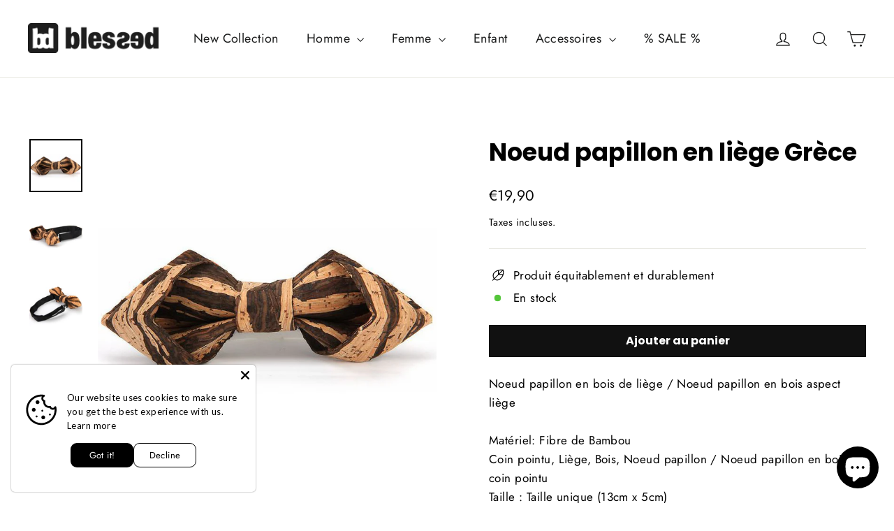

--- FILE ---
content_type: text/html; charset=utf-8
request_url: https://de.blessed.clothing/fr/products/kork-fliege-greece
body_size: 55885
content:
<!doctype html>
<html class="no-js" lang="fr" dir="ltr">
<head>
  
  <meta name="p:domain_verify" content="30c2c7151ad9c84ed707bcb7753ca57a"/>
  
<!-- Google tag (gtag.js) -->
<script async src="https://www.googletagmanager.com/gtag/js?id=G-B89G22J10R"></script>
<script>
  window.dataLayer = window.dataLayer || [];
  function gtag(){dataLayer.push(arguments);}
  gtag('js', new Date());

  gtag('config', 'G-B89G22J10R');
</script>

  <meta name="google-site-verification" content="ZXoNQyiVcCi6hnXQnGqYVoVOsUKqAn_vGTzKP8zCdug" />
  <meta charset="utf-8">
  <meta http-equiv="X-UA-Compatible" content="IE=edge,chrome=1">
  <meta name="viewport" content="width=device-width,initial-scale=1">
  <meta name="theme-color" content="#111111">
  <link rel="canonical" href="https://de.blessed.clothing/fr/products/kork-fliege-greece">
  <link rel="preconnect" href="https://cdn.shopify.com" crossorigin>
  <link rel="preconnect" href="https://fonts.shopifycdn.com" crossorigin>
  <link rel="dns-prefetch" href="https://productreviews.shopifycdn.com">
  <link rel="dns-prefetch" href="https://ajax.googleapis.com">
  <link rel="dns-prefetch" href="https://maps.googleapis.com">
  <link rel="dns-prefetch" href="https://maps.gstatic.com"><link rel="shortcut icon" href="//de.blessed.clothing/cdn/shop/files/bd_32x32.gif?v=1660315726" type="image/png" /><title>Noeud papillon en liège Grèce
&ndash; blessed
</title>
<meta name="description" content="Noeud papillon en bois de liège de la marque chrétienne de vêtements équitables Blessed • Matière : fibre de bambou / Fibre de bambou • Coin pointu, liège, bois, nœud papillon / Noeud papillon en bois à coin pointu • Taille : Taille unique (13 cm x 5 cm) • Style : Rétro, Mariage, fête, design décontracté, mode, mode masculine, mariage • Conçu en Suisse • Fabriqué en Chine"><meta property="og:site_name" content="blessed">
  <meta property="og:url" content="https://de.blessed.clothing/fr/products/kork-fliege-greece">
  <meta property="og:title" content="Noeud papillon en liège Grèce">
  <meta property="og:type" content="product">
  <meta property="og:description" content="Noeud papillon en bois de liège de la marque chrétienne de vêtements équitables Blessed • Matière : fibre de bambou / Fibre de bambou • Coin pointu, liège, bois, nœud papillon / Noeud papillon en bois à coin pointu • Taille : Taille unique (13 cm x 5 cm) • Style : Rétro, Mariage, fête, design décontracté, mode, mode masculine, mariage • Conçu en Suisse • Fabriqué en Chine"><meta property="og:image" content="http://de.blessed.clothing/cdn/shop/products/blessed_cork_bowtie_greece_1.jpg?v=1660407595">
    <meta property="og:image:secure_url" content="https://de.blessed.clothing/cdn/shop/products/blessed_cork_bowtie_greece_1.jpg?v=1660407595">
    <meta property="og:image:width" content="767">
    <meta property="og:image:height" content="767"><meta name="twitter:site" content="@blessedwear">
  <meta name="twitter:card" content="summary_large_image">
  <meta name="twitter:title" content="Noeud papillon en liège Grèce">
  <meta name="twitter:description" content="Noeud papillon en bois de liège de la marque chrétienne de vêtements équitables Blessed • Matière : fibre de bambou / Fibre de bambou • Coin pointu, liège, bois, nœud papillon / Noeud papillon en bois à coin pointu • Taille : Taille unique (13 cm x 5 cm) • Style : Rétro, Mariage, fête, design décontracté, mode, mode masculine, mariage • Conçu en Suisse • Fabriqué en Chine">
<style data-shopify>@font-face {
  font-family: Poppins;
  font-weight: 700;
  font-style: normal;
  font-display: swap;
  src: url("//de.blessed.clothing/cdn/fonts/poppins/poppins_n7.56758dcf284489feb014a026f3727f2f20a54626.woff2") format("woff2"),
       url("//de.blessed.clothing/cdn/fonts/poppins/poppins_n7.f34f55d9b3d3205d2cd6f64955ff4b36f0cfd8da.woff") format("woff");
}

  @font-face {
  font-family: Jost;
  font-weight: 400;
  font-style: normal;
  font-display: swap;
  src: url("//de.blessed.clothing/cdn/fonts/jost/jost_n4.d47a1b6347ce4a4c9f437608011273009d91f2b7.woff2") format("woff2"),
       url("//de.blessed.clothing/cdn/fonts/jost/jost_n4.791c46290e672b3f85c3d1c651ef2efa3819eadd.woff") format("woff");
}


  @font-face {
  font-family: Jost;
  font-weight: 600;
  font-style: normal;
  font-display: swap;
  src: url("//de.blessed.clothing/cdn/fonts/jost/jost_n6.ec1178db7a7515114a2d84e3dd680832b7af8b99.woff2") format("woff2"),
       url("//de.blessed.clothing/cdn/fonts/jost/jost_n6.b1178bb6bdd3979fef38e103a3816f6980aeaff9.woff") format("woff");
}

  @font-face {
  font-family: Jost;
  font-weight: 400;
  font-style: italic;
  font-display: swap;
  src: url("//de.blessed.clothing/cdn/fonts/jost/jost_i4.b690098389649750ada222b9763d55796c5283a5.woff2") format("woff2"),
       url("//de.blessed.clothing/cdn/fonts/jost/jost_i4.fd766415a47e50b9e391ae7ec04e2ae25e7e28b0.woff") format("woff");
}

  @font-face {
  font-family: Jost;
  font-weight: 600;
  font-style: italic;
  font-display: swap;
  src: url("//de.blessed.clothing/cdn/fonts/jost/jost_i6.9af7e5f39e3a108c08f24047a4276332d9d7b85e.woff2") format("woff2"),
       url("//de.blessed.clothing/cdn/fonts/jost/jost_i6.2bf310262638f998ed206777ce0b9a3b98b6fe92.woff") format("woff");
}

</style><link href="//de.blessed.clothing/cdn/shop/t/22/assets/theme.css?v=141391547186067924671723202241" rel="stylesheet" type="text/css" media="all" />
<style data-shopify>:root {
    --typeHeaderPrimary: Poppins;
    --typeHeaderFallback: sans-serif;
    --typeHeaderSize: 35px;
    --typeHeaderWeight: 700;
    --typeHeaderLineHeight: 1.2;
    --typeHeaderSpacing: 0.0em;

    --typeBasePrimary:Jost;
    --typeBaseFallback:sans-serif;
    --typeBaseSize: 17px;
    --typeBaseWeight: 400;
    --typeBaseLineHeight: 1.6;
    --typeBaseSpacing: 0.025em;

    --iconWeight: 3px;
    --iconLinecaps: miter;
  }

  
.collection-hero__content:before,
  .hero__image-wrapper:before,
  .hero__media:before {
    background-image: linear-gradient(to bottom, rgba(0, 0, 0, 0.0) 0%, rgba(0, 0, 0, 0.0) 40%, rgba(0, 0, 0, 0.62) 100%);
  }

  .skrim__item-content .skrim__overlay:after {
    background-image: linear-gradient(to bottom, rgba(0, 0, 0, 0.0) 30%, rgba(0, 0, 0, 0.62) 100%);
  }

  .placeholder-content {
    background-image: linear-gradient(100deg, #ffffff 40%, #f7f7f7 63%, #ffffff 79%);
  }</style><script>
    document.documentElement.className = document.documentElement.className.replace('no-js', 'js');

    window.theme = window.theme || {};
    theme.routes = {
      home: "/fr",
      cart: "/fr/cart.js",
      cartPage: "/fr/cart",
      cartAdd: "/fr/cart/add.js",
      cartChange: "/fr/cart/change.js",
      search: "/fr/search",
      predictiveSearch: "/fr/search/suggest"
    };
    theme.strings = {
      soldOut: "Épuisé",
      unavailable: "Non disponible",
      inStockLabel: "En stock",
      oneStockLabel: "[count] en stock",
      otherStockLabel: "[count] en stock",
      willNotShipUntil: "Sera expédié après [date]",
      willBeInStockAfter: "Sera en stock à compter de [date]",
      waitingForStock: "En rupture de stock, expédition prochainement",
      cartSavings: "Vous économisez [savings]",
      cartEmpty: "Votre panier est vide.",
      cartTermsConfirmation: "Vous devez accepter les termes et conditions de vente pour vérifier",
      searchCollections: "Collections",
      searchPages: "Pages",
      searchArticles: "Des articles",
      maxQuantity: "Vous ne pouvez avoir que [quantity] de [title] dans votre panier."
    };
    theme.settings = {
      cartType: "drawer",
      isCustomerTemplate: false,
      moneyFormat: "€{{amount_with_comma_separator}}",
      predictiveSearch: true,
      predictiveSearchType: null,
      quickView: true,
      themeName: 'Motion',
      themeVersion: "10.5.0"
    };
  </script>

  <script>window.performance && window.performance.mark && window.performance.mark('shopify.content_for_header.start');</script><meta name="google-site-verification" content="qGPVx1LBSLuTBaJBZytCzCjf4Ahw9hjcMvQ4gLanB8A">
<meta name="facebook-domain-verification" content="gp7i0jc2e3kfj50cyr996ekklgldqo">
<meta name="google-site-verification" content="ZXoNQyiVcCi6hnXQnGqYVoVOsUKqAn_vGTzKP8zCdug">
<meta id="shopify-digital-wallet" name="shopify-digital-wallet" content="/62522654910/digital_wallets/dialog">
<meta name="shopify-checkout-api-token" content="c08b255e98776e2b4342d79e123c69fa">
<meta id="in-context-paypal-metadata" data-shop-id="62522654910" data-venmo-supported="false" data-environment="production" data-locale="fr_FR" data-paypal-v4="true" data-currency="EUR">
<link rel="alternate" hreflang="x-default" href="https://blessed.clothing/products/kork-fliege-greece">
<link rel="alternate" hreflang="de" href="https://blessed.clothing/products/kork-fliege-greece">
<link rel="alternate" hreflang="en" href="https://blessed.clothing/en/products/kork-fliege-greece">
<link rel="alternate" hreflang="fr" href="https://blessed.clothing/fr/products/kork-fliege-greece">
<link rel="alternate" hreflang="de-DE" href="https://de.blessed.clothing/products/kork-fliege-greece">
<link rel="alternate" hreflang="fr-DE" href="https://de.blessed.clothing/fr/products/kork-fliege-greece">
<link rel="alternate" hreflang="en-DE" href="https://de.blessed.clothing/en/products/kork-fliege-greece">
<link rel="alternate" hreflang="en-AE" href="https://blessed.international/products/kork-fliege-greece">
<link rel="alternate" hreflang="de-AE" href="https://blessed.international/de/products/kork-fliege-greece">
<link rel="alternate" hreflang="fr-AE" href="https://blessed.international/fr/products/kork-fliege-greece">
<link rel="alternate" hreflang="en-AT" href="https://blessed.international/products/kork-fliege-greece">
<link rel="alternate" hreflang="de-AT" href="https://blessed.international/de/products/kork-fliege-greece">
<link rel="alternate" hreflang="fr-AT" href="https://blessed.international/fr/products/kork-fliege-greece">
<link rel="alternate" hreflang="en-AU" href="https://blessed.international/products/kork-fliege-greece">
<link rel="alternate" hreflang="de-AU" href="https://blessed.international/de/products/kork-fliege-greece">
<link rel="alternate" hreflang="fr-AU" href="https://blessed.international/fr/products/kork-fliege-greece">
<link rel="alternate" hreflang="en-BE" href="https://blessed.international/products/kork-fliege-greece">
<link rel="alternate" hreflang="de-BE" href="https://blessed.international/de/products/kork-fliege-greece">
<link rel="alternate" hreflang="fr-BE" href="https://blessed.international/fr/products/kork-fliege-greece">
<link rel="alternate" hreflang="en-CA" href="https://blessed.international/products/kork-fliege-greece">
<link rel="alternate" hreflang="de-CA" href="https://blessed.international/de/products/kork-fliege-greece">
<link rel="alternate" hreflang="fr-CA" href="https://blessed.international/fr/products/kork-fliege-greece">
<link rel="alternate" hreflang="en-CZ" href="https://blessed.international/products/kork-fliege-greece">
<link rel="alternate" hreflang="de-CZ" href="https://blessed.international/de/products/kork-fliege-greece">
<link rel="alternate" hreflang="fr-CZ" href="https://blessed.international/fr/products/kork-fliege-greece">
<link rel="alternate" hreflang="en-DK" href="https://blessed.international/products/kork-fliege-greece">
<link rel="alternate" hreflang="de-DK" href="https://blessed.international/de/products/kork-fliege-greece">
<link rel="alternate" hreflang="fr-DK" href="https://blessed.international/fr/products/kork-fliege-greece">
<link rel="alternate" hreflang="en-ES" href="https://blessed.international/products/kork-fliege-greece">
<link rel="alternate" hreflang="de-ES" href="https://blessed.international/de/products/kork-fliege-greece">
<link rel="alternate" hreflang="fr-ES" href="https://blessed.international/fr/products/kork-fliege-greece">
<link rel="alternate" hreflang="en-FI" href="https://blessed.international/products/kork-fliege-greece">
<link rel="alternate" hreflang="de-FI" href="https://blessed.international/de/products/kork-fliege-greece">
<link rel="alternate" hreflang="fr-FI" href="https://blessed.international/fr/products/kork-fliege-greece">
<link rel="alternate" hreflang="en-FR" href="https://blessed.international/products/kork-fliege-greece">
<link rel="alternate" hreflang="de-FR" href="https://blessed.international/de/products/kork-fliege-greece">
<link rel="alternate" hreflang="fr-FR" href="https://blessed.international/fr/products/kork-fliege-greece">
<link rel="alternate" hreflang="en-GB" href="https://blessed.international/products/kork-fliege-greece">
<link rel="alternate" hreflang="de-GB" href="https://blessed.international/de/products/kork-fliege-greece">
<link rel="alternate" hreflang="fr-GB" href="https://blessed.international/fr/products/kork-fliege-greece">
<link rel="alternate" hreflang="en-HK" href="https://blessed.international/products/kork-fliege-greece">
<link rel="alternate" hreflang="de-HK" href="https://blessed.international/de/products/kork-fliege-greece">
<link rel="alternate" hreflang="fr-HK" href="https://blessed.international/fr/products/kork-fliege-greece">
<link rel="alternate" hreflang="en-IE" href="https://blessed.international/products/kork-fliege-greece">
<link rel="alternate" hreflang="de-IE" href="https://blessed.international/de/products/kork-fliege-greece">
<link rel="alternate" hreflang="fr-IE" href="https://blessed.international/fr/products/kork-fliege-greece">
<link rel="alternate" hreflang="en-IL" href="https://blessed.international/products/kork-fliege-greece">
<link rel="alternate" hreflang="de-IL" href="https://blessed.international/de/products/kork-fliege-greece">
<link rel="alternate" hreflang="fr-IL" href="https://blessed.international/fr/products/kork-fliege-greece">
<link rel="alternate" hreflang="en-IT" href="https://blessed.international/products/kork-fliege-greece">
<link rel="alternate" hreflang="de-IT" href="https://blessed.international/de/products/kork-fliege-greece">
<link rel="alternate" hreflang="fr-IT" href="https://blessed.international/fr/products/kork-fliege-greece">
<link rel="alternate" hreflang="en-JP" href="https://blessed.international/products/kork-fliege-greece">
<link rel="alternate" hreflang="de-JP" href="https://blessed.international/de/products/kork-fliege-greece">
<link rel="alternate" hreflang="fr-JP" href="https://blessed.international/fr/products/kork-fliege-greece">
<link rel="alternate" hreflang="en-KR" href="https://blessed.international/products/kork-fliege-greece">
<link rel="alternate" hreflang="de-KR" href="https://blessed.international/de/products/kork-fliege-greece">
<link rel="alternate" hreflang="fr-KR" href="https://blessed.international/fr/products/kork-fliege-greece">
<link rel="alternate" hreflang="en-MY" href="https://blessed.international/products/kork-fliege-greece">
<link rel="alternate" hreflang="de-MY" href="https://blessed.international/de/products/kork-fliege-greece">
<link rel="alternate" hreflang="fr-MY" href="https://blessed.international/fr/products/kork-fliege-greece">
<link rel="alternate" hreflang="en-NL" href="https://blessed.international/products/kork-fliege-greece">
<link rel="alternate" hreflang="de-NL" href="https://blessed.international/de/products/kork-fliege-greece">
<link rel="alternate" hreflang="fr-NL" href="https://blessed.international/fr/products/kork-fliege-greece">
<link rel="alternate" hreflang="en-NO" href="https://blessed.international/products/kork-fliege-greece">
<link rel="alternate" hreflang="de-NO" href="https://blessed.international/de/products/kork-fliege-greece">
<link rel="alternate" hreflang="fr-NO" href="https://blessed.international/fr/products/kork-fliege-greece">
<link rel="alternate" hreflang="en-NZ" href="https://blessed.international/products/kork-fliege-greece">
<link rel="alternate" hreflang="de-NZ" href="https://blessed.international/de/products/kork-fliege-greece">
<link rel="alternate" hreflang="fr-NZ" href="https://blessed.international/fr/products/kork-fliege-greece">
<link rel="alternate" hreflang="en-PL" href="https://blessed.international/products/kork-fliege-greece">
<link rel="alternate" hreflang="de-PL" href="https://blessed.international/de/products/kork-fliege-greece">
<link rel="alternate" hreflang="fr-PL" href="https://blessed.international/fr/products/kork-fliege-greece">
<link rel="alternate" hreflang="en-PT" href="https://blessed.international/products/kork-fliege-greece">
<link rel="alternate" hreflang="de-PT" href="https://blessed.international/de/products/kork-fliege-greece">
<link rel="alternate" hreflang="fr-PT" href="https://blessed.international/fr/products/kork-fliege-greece">
<link rel="alternate" hreflang="en-SE" href="https://blessed.international/products/kork-fliege-greece">
<link rel="alternate" hreflang="de-SE" href="https://blessed.international/de/products/kork-fliege-greece">
<link rel="alternate" hreflang="fr-SE" href="https://blessed.international/fr/products/kork-fliege-greece">
<link rel="alternate" hreflang="en-SG" href="https://blessed.international/products/kork-fliege-greece">
<link rel="alternate" hreflang="de-SG" href="https://blessed.international/de/products/kork-fliege-greece">
<link rel="alternate" hreflang="fr-SG" href="https://blessed.international/fr/products/kork-fliege-greece">
<link rel="alternate" hreflang="en-US" href="https://blessed.international/products/kork-fliege-greece">
<link rel="alternate" hreflang="de-US" href="https://blessed.international/de/products/kork-fliege-greece">
<link rel="alternate" hreflang="fr-US" href="https://blessed.international/fr/products/kork-fliege-greece">
<link rel="alternate" hreflang="en-AL" href="https://blessed.international/products/kork-fliege-greece">
<link rel="alternate" hreflang="de-AL" href="https://blessed.international/de/products/kork-fliege-greece">
<link rel="alternate" hreflang="fr-AL" href="https://blessed.international/fr/products/kork-fliege-greece">
<link rel="alternate" hreflang="en-AD" href="https://blessed.international/products/kork-fliege-greece">
<link rel="alternate" hreflang="de-AD" href="https://blessed.international/de/products/kork-fliege-greece">
<link rel="alternate" hreflang="fr-AD" href="https://blessed.international/fr/products/kork-fliege-greece">
<link rel="alternate" hreflang="en-BA" href="https://blessed.international/products/kork-fliege-greece">
<link rel="alternate" hreflang="de-BA" href="https://blessed.international/de/products/kork-fliege-greece">
<link rel="alternate" hreflang="fr-BA" href="https://blessed.international/fr/products/kork-fliege-greece">
<link rel="alternate" hreflang="en-BG" href="https://blessed.international/products/kork-fliege-greece">
<link rel="alternate" hreflang="de-BG" href="https://blessed.international/de/products/kork-fliege-greece">
<link rel="alternate" hreflang="fr-BG" href="https://blessed.international/fr/products/kork-fliege-greece">
<link rel="alternate" hreflang="en-HR" href="https://blessed.international/products/kork-fliege-greece">
<link rel="alternate" hreflang="de-HR" href="https://blessed.international/de/products/kork-fliege-greece">
<link rel="alternate" hreflang="fr-HR" href="https://blessed.international/fr/products/kork-fliege-greece">
<link rel="alternate" hreflang="en-CY" href="https://blessed.international/products/kork-fliege-greece">
<link rel="alternate" hreflang="de-CY" href="https://blessed.international/de/products/kork-fliege-greece">
<link rel="alternate" hreflang="fr-CY" href="https://blessed.international/fr/products/kork-fliege-greece">
<link rel="alternate" hreflang="en-EE" href="https://blessed.international/products/kork-fliege-greece">
<link rel="alternate" hreflang="de-EE" href="https://blessed.international/de/products/kork-fliege-greece">
<link rel="alternate" hreflang="fr-EE" href="https://blessed.international/fr/products/kork-fliege-greece">
<link rel="alternate" hreflang="en-GR" href="https://blessed.international/products/kork-fliege-greece">
<link rel="alternate" hreflang="de-GR" href="https://blessed.international/de/products/kork-fliege-greece">
<link rel="alternate" hreflang="fr-GR" href="https://blessed.international/fr/products/kork-fliege-greece">
<link rel="alternate" hreflang="en-VA" href="https://blessed.international/products/kork-fliege-greece">
<link rel="alternate" hreflang="de-VA" href="https://blessed.international/de/products/kork-fliege-greece">
<link rel="alternate" hreflang="fr-VA" href="https://blessed.international/fr/products/kork-fliege-greece">
<link rel="alternate" hreflang="en-HU" href="https://blessed.international/products/kork-fliege-greece">
<link rel="alternate" hreflang="de-HU" href="https://blessed.international/de/products/kork-fliege-greece">
<link rel="alternate" hreflang="fr-HU" href="https://blessed.international/fr/products/kork-fliege-greece">
<link rel="alternate" hreflang="en-IS" href="https://blessed.international/products/kork-fliege-greece">
<link rel="alternate" hreflang="de-IS" href="https://blessed.international/de/products/kork-fliege-greece">
<link rel="alternate" hreflang="fr-IS" href="https://blessed.international/fr/products/kork-fliege-greece">
<link rel="alternate" hreflang="en-LV" href="https://blessed.international/products/kork-fliege-greece">
<link rel="alternate" hreflang="de-LV" href="https://blessed.international/de/products/kork-fliege-greece">
<link rel="alternate" hreflang="fr-LV" href="https://blessed.international/fr/products/kork-fliege-greece">
<link rel="alternate" hreflang="en-LT" href="https://blessed.international/products/kork-fliege-greece">
<link rel="alternate" hreflang="de-LT" href="https://blessed.international/de/products/kork-fliege-greece">
<link rel="alternate" hreflang="fr-LT" href="https://blessed.international/fr/products/kork-fliege-greece">
<link rel="alternate" hreflang="en-LU" href="https://blessed.international/products/kork-fliege-greece">
<link rel="alternate" hreflang="de-LU" href="https://blessed.international/de/products/kork-fliege-greece">
<link rel="alternate" hreflang="fr-LU" href="https://blessed.international/fr/products/kork-fliege-greece">
<link rel="alternate" hreflang="en-MT" href="https://blessed.international/products/kork-fliege-greece">
<link rel="alternate" hreflang="de-MT" href="https://blessed.international/de/products/kork-fliege-greece">
<link rel="alternate" hreflang="fr-MT" href="https://blessed.international/fr/products/kork-fliege-greece">
<link rel="alternate" hreflang="en-MD" href="https://blessed.international/products/kork-fliege-greece">
<link rel="alternate" hreflang="de-MD" href="https://blessed.international/de/products/kork-fliege-greece">
<link rel="alternate" hreflang="fr-MD" href="https://blessed.international/fr/products/kork-fliege-greece">
<link rel="alternate" hreflang="en-MC" href="https://blessed.international/products/kork-fliege-greece">
<link rel="alternate" hreflang="de-MC" href="https://blessed.international/de/products/kork-fliege-greece">
<link rel="alternate" hreflang="fr-MC" href="https://blessed.international/fr/products/kork-fliege-greece">
<link rel="alternate" hreflang="en-ME" href="https://blessed.international/products/kork-fliege-greece">
<link rel="alternate" hreflang="de-ME" href="https://blessed.international/de/products/kork-fliege-greece">
<link rel="alternate" hreflang="fr-ME" href="https://blessed.international/fr/products/kork-fliege-greece">
<link rel="alternate" hreflang="en-MK" href="https://blessed.international/products/kork-fliege-greece">
<link rel="alternate" hreflang="de-MK" href="https://blessed.international/de/products/kork-fliege-greece">
<link rel="alternate" hreflang="fr-MK" href="https://blessed.international/fr/products/kork-fliege-greece">
<link rel="alternate" hreflang="en-RO" href="https://blessed.international/products/kork-fliege-greece">
<link rel="alternate" hreflang="de-RO" href="https://blessed.international/de/products/kork-fliege-greece">
<link rel="alternate" hreflang="fr-RO" href="https://blessed.international/fr/products/kork-fliege-greece">
<link rel="alternate" hreflang="en-SM" href="https://blessed.international/products/kork-fliege-greece">
<link rel="alternate" hreflang="de-SM" href="https://blessed.international/de/products/kork-fliege-greece">
<link rel="alternate" hreflang="fr-SM" href="https://blessed.international/fr/products/kork-fliege-greece">
<link rel="alternate" hreflang="en-RS" href="https://blessed.international/products/kork-fliege-greece">
<link rel="alternate" hreflang="de-RS" href="https://blessed.international/de/products/kork-fliege-greece">
<link rel="alternate" hreflang="fr-RS" href="https://blessed.international/fr/products/kork-fliege-greece">
<link rel="alternate" hreflang="en-SK" href="https://blessed.international/products/kork-fliege-greece">
<link rel="alternate" hreflang="de-SK" href="https://blessed.international/de/products/kork-fliege-greece">
<link rel="alternate" hreflang="fr-SK" href="https://blessed.international/fr/products/kork-fliege-greece">
<link rel="alternate" hreflang="en-SI" href="https://blessed.international/products/kork-fliege-greece">
<link rel="alternate" hreflang="de-SI" href="https://blessed.international/de/products/kork-fliege-greece">
<link rel="alternate" hreflang="fr-SI" href="https://blessed.international/fr/products/kork-fliege-greece">
<link rel="alternate" hreflang="en-UA" href="https://blessed.international/products/kork-fliege-greece">
<link rel="alternate" hreflang="de-UA" href="https://blessed.international/de/products/kork-fliege-greece">
<link rel="alternate" hreflang="fr-UA" href="https://blessed.international/fr/products/kork-fliege-greece">
<link rel="alternate" hreflang="en-AX" href="https://blessed.international/products/kork-fliege-greece">
<link rel="alternate" hreflang="de-AX" href="https://blessed.international/de/products/kork-fliege-greece">
<link rel="alternate" hreflang="fr-AX" href="https://blessed.international/fr/products/kork-fliege-greece">
<link rel="alternate" hreflang="en-BY" href="https://blessed.international/products/kork-fliege-greece">
<link rel="alternate" hreflang="de-BY" href="https://blessed.international/de/products/kork-fliege-greece">
<link rel="alternate" hreflang="fr-BY" href="https://blessed.international/fr/products/kork-fliege-greece">
<link rel="alternate" hreflang="en-FO" href="https://blessed.international/products/kork-fliege-greece">
<link rel="alternate" hreflang="de-FO" href="https://blessed.international/de/products/kork-fliege-greece">
<link rel="alternate" hreflang="fr-FO" href="https://blessed.international/fr/products/kork-fliege-greece">
<link rel="alternate" hreflang="en-GI" href="https://blessed.international/products/kork-fliege-greece">
<link rel="alternate" hreflang="de-GI" href="https://blessed.international/de/products/kork-fliege-greece">
<link rel="alternate" hreflang="fr-GI" href="https://blessed.international/fr/products/kork-fliege-greece">
<link rel="alternate" hreflang="en-GL" href="https://blessed.international/products/kork-fliege-greece">
<link rel="alternate" hreflang="de-GL" href="https://blessed.international/de/products/kork-fliege-greece">
<link rel="alternate" hreflang="fr-GL" href="https://blessed.international/fr/products/kork-fliege-greece">
<link rel="alternate" hreflang="en-GG" href="https://blessed.international/products/kork-fliege-greece">
<link rel="alternate" hreflang="de-GG" href="https://blessed.international/de/products/kork-fliege-greece">
<link rel="alternate" hreflang="fr-GG" href="https://blessed.international/fr/products/kork-fliege-greece">
<link rel="alternate" hreflang="en-IM" href="https://blessed.international/products/kork-fliege-greece">
<link rel="alternate" hreflang="de-IM" href="https://blessed.international/de/products/kork-fliege-greece">
<link rel="alternate" hreflang="fr-IM" href="https://blessed.international/fr/products/kork-fliege-greece">
<link rel="alternate" hreflang="en-JE" href="https://blessed.international/products/kork-fliege-greece">
<link rel="alternate" hreflang="de-JE" href="https://blessed.international/de/products/kork-fliege-greece">
<link rel="alternate" hreflang="fr-JE" href="https://blessed.international/fr/products/kork-fliege-greece">
<link rel="alternate" hreflang="en-XK" href="https://blessed.international/products/kork-fliege-greece">
<link rel="alternate" hreflang="de-XK" href="https://blessed.international/de/products/kork-fliege-greece">
<link rel="alternate" hreflang="fr-XK" href="https://blessed.international/fr/products/kork-fliege-greece">
<link rel="alternate" hreflang="en-SJ" href="https://blessed.international/products/kork-fliege-greece">
<link rel="alternate" hreflang="de-SJ" href="https://blessed.international/de/products/kork-fliege-greece">
<link rel="alternate" hreflang="fr-SJ" href="https://blessed.international/fr/products/kork-fliege-greece">
<link rel="alternate" hreflang="en-TR" href="https://blessed.international/products/kork-fliege-greece">
<link rel="alternate" hreflang="de-TR" href="https://blessed.international/de/products/kork-fliege-greece">
<link rel="alternate" hreflang="fr-TR" href="https://blessed.international/fr/products/kork-fliege-greece">
<link rel="alternate" hreflang="en-LI" href="https://blessed.international/products/kork-fliege-greece">
<link rel="alternate" hreflang="de-LI" href="https://blessed.international/de/products/kork-fliege-greece">
<link rel="alternate" hreflang="fr-LI" href="https://blessed.international/fr/products/kork-fliege-greece">
<link rel="alternate" hreflang="en-BR" href="https://blessed.international/products/kork-fliege-greece">
<link rel="alternate" hreflang="de-BR" href="https://blessed.international/de/products/kork-fliege-greece">
<link rel="alternate" hreflang="fr-BR" href="https://blessed.international/fr/products/kork-fliege-greece">
<link rel="alternate" hreflang="en-GE" href="https://blessed.international/products/kork-fliege-greece">
<link rel="alternate" hreflang="de-GE" href="https://blessed.international/de/products/kork-fliege-greece">
<link rel="alternate" hreflang="fr-GE" href="https://blessed.international/fr/products/kork-fliege-greece">
<link rel="alternate" hreflang="en-AF" href="https://blessed.international/products/kork-fliege-greece">
<link rel="alternate" hreflang="de-AF" href="https://blessed.international/de/products/kork-fliege-greece">
<link rel="alternate" hreflang="fr-AF" href="https://blessed.international/fr/products/kork-fliege-greece">
<link rel="alternate" hreflang="en-AM" href="https://blessed.international/products/kork-fliege-greece">
<link rel="alternate" hreflang="de-AM" href="https://blessed.international/de/products/kork-fliege-greece">
<link rel="alternate" hreflang="fr-AM" href="https://blessed.international/fr/products/kork-fliege-greece">
<link rel="alternate" hreflang="en-AZ" href="https://blessed.international/products/kork-fliege-greece">
<link rel="alternate" hreflang="de-AZ" href="https://blessed.international/de/products/kork-fliege-greece">
<link rel="alternate" hreflang="fr-AZ" href="https://blessed.international/fr/products/kork-fliege-greece">
<link rel="alternate" hreflang="en-BH" href="https://blessed.international/products/kork-fliege-greece">
<link rel="alternate" hreflang="de-BH" href="https://blessed.international/de/products/kork-fliege-greece">
<link rel="alternate" hreflang="fr-BH" href="https://blessed.international/fr/products/kork-fliege-greece">
<link rel="alternate" hreflang="en-BD" href="https://blessed.international/products/kork-fliege-greece">
<link rel="alternate" hreflang="de-BD" href="https://blessed.international/de/products/kork-fliege-greece">
<link rel="alternate" hreflang="fr-BD" href="https://blessed.international/fr/products/kork-fliege-greece">
<link rel="alternate" hreflang="en-BT" href="https://blessed.international/products/kork-fliege-greece">
<link rel="alternate" hreflang="de-BT" href="https://blessed.international/de/products/kork-fliege-greece">
<link rel="alternate" hreflang="fr-BT" href="https://blessed.international/fr/products/kork-fliege-greece">
<link rel="alternate" hreflang="en-BN" href="https://blessed.international/products/kork-fliege-greece">
<link rel="alternate" hreflang="de-BN" href="https://blessed.international/de/products/kork-fliege-greece">
<link rel="alternate" hreflang="fr-BN" href="https://blessed.international/fr/products/kork-fliege-greece">
<link rel="alternate" hreflang="en-CN" href="https://blessed.international/products/kork-fliege-greece">
<link rel="alternate" hreflang="de-CN" href="https://blessed.international/de/products/kork-fliege-greece">
<link rel="alternate" hreflang="fr-CN" href="https://blessed.international/fr/products/kork-fliege-greece">
<link rel="alternate" hreflang="en-IN" href="https://blessed.international/products/kork-fliege-greece">
<link rel="alternate" hreflang="de-IN" href="https://blessed.international/de/products/kork-fliege-greece">
<link rel="alternate" hreflang="fr-IN" href="https://blessed.international/fr/products/kork-fliege-greece">
<link rel="alternate" hreflang="en-ID" href="https://blessed.international/products/kork-fliege-greece">
<link rel="alternate" hreflang="de-ID" href="https://blessed.international/de/products/kork-fliege-greece">
<link rel="alternate" hreflang="fr-ID" href="https://blessed.international/fr/products/kork-fliege-greece">
<link rel="alternate" hreflang="en-IQ" href="https://blessed.international/products/kork-fliege-greece">
<link rel="alternate" hreflang="de-IQ" href="https://blessed.international/de/products/kork-fliege-greece">
<link rel="alternate" hreflang="fr-IQ" href="https://blessed.international/fr/products/kork-fliege-greece">
<link rel="alternate" hreflang="en-YE" href="https://blessed.international/products/kork-fliege-greece">
<link rel="alternate" hreflang="de-YE" href="https://blessed.international/de/products/kork-fliege-greece">
<link rel="alternate" hreflang="fr-YE" href="https://blessed.international/fr/products/kork-fliege-greece">
<link rel="alternate" hreflang="en-JO" href="https://blessed.international/products/kork-fliege-greece">
<link rel="alternate" hreflang="de-JO" href="https://blessed.international/de/products/kork-fliege-greece">
<link rel="alternate" hreflang="fr-JO" href="https://blessed.international/fr/products/kork-fliege-greece">
<link rel="alternate" hreflang="en-KH" href="https://blessed.international/products/kork-fliege-greece">
<link rel="alternate" hreflang="de-KH" href="https://blessed.international/de/products/kork-fliege-greece">
<link rel="alternate" hreflang="fr-KH" href="https://blessed.international/fr/products/kork-fliege-greece">
<link rel="alternate" hreflang="en-KZ" href="https://blessed.international/products/kork-fliege-greece">
<link rel="alternate" hreflang="de-KZ" href="https://blessed.international/de/products/kork-fliege-greece">
<link rel="alternate" hreflang="fr-KZ" href="https://blessed.international/fr/products/kork-fliege-greece">
<link rel="alternate" hreflang="en-QA" href="https://blessed.international/products/kork-fliege-greece">
<link rel="alternate" hreflang="de-QA" href="https://blessed.international/de/products/kork-fliege-greece">
<link rel="alternate" hreflang="fr-QA" href="https://blessed.international/fr/products/kork-fliege-greece">
<link rel="alternate" hreflang="en-KG" href="https://blessed.international/products/kork-fliege-greece">
<link rel="alternate" hreflang="de-KG" href="https://blessed.international/de/products/kork-fliege-greece">
<link rel="alternate" hreflang="fr-KG" href="https://blessed.international/fr/products/kork-fliege-greece">
<link rel="alternate" hreflang="en-KW" href="https://blessed.international/products/kork-fliege-greece">
<link rel="alternate" hreflang="de-KW" href="https://blessed.international/de/products/kork-fliege-greece">
<link rel="alternate" hreflang="fr-KW" href="https://blessed.international/fr/products/kork-fliege-greece">
<link rel="alternate" hreflang="en-LA" href="https://blessed.international/products/kork-fliege-greece">
<link rel="alternate" hreflang="de-LA" href="https://blessed.international/de/products/kork-fliege-greece">
<link rel="alternate" hreflang="fr-LA" href="https://blessed.international/fr/products/kork-fliege-greece">
<link rel="alternate" hreflang="en-LB" href="https://blessed.international/products/kork-fliege-greece">
<link rel="alternate" hreflang="de-LB" href="https://blessed.international/de/products/kork-fliege-greece">
<link rel="alternate" hreflang="fr-LB" href="https://blessed.international/fr/products/kork-fliege-greece">
<link rel="alternate" hreflang="en-MO" href="https://blessed.international/products/kork-fliege-greece">
<link rel="alternate" hreflang="de-MO" href="https://blessed.international/de/products/kork-fliege-greece">
<link rel="alternate" hreflang="fr-MO" href="https://blessed.international/fr/products/kork-fliege-greece">
<link rel="alternate" hreflang="en-MV" href="https://blessed.international/products/kork-fliege-greece">
<link rel="alternate" hreflang="de-MV" href="https://blessed.international/de/products/kork-fliege-greece">
<link rel="alternate" hreflang="fr-MV" href="https://blessed.international/fr/products/kork-fliege-greece">
<link rel="alternate" hreflang="en-MN" href="https://blessed.international/products/kork-fliege-greece">
<link rel="alternate" hreflang="de-MN" href="https://blessed.international/de/products/kork-fliege-greece">
<link rel="alternate" hreflang="fr-MN" href="https://blessed.international/fr/products/kork-fliege-greece">
<link rel="alternate" hreflang="en-MM" href="https://blessed.international/products/kork-fliege-greece">
<link rel="alternate" hreflang="de-MM" href="https://blessed.international/de/products/kork-fliege-greece">
<link rel="alternate" hreflang="fr-MM" href="https://blessed.international/fr/products/kork-fliege-greece">
<link rel="alternate" hreflang="en-NP" href="https://blessed.international/products/kork-fliege-greece">
<link rel="alternate" hreflang="de-NP" href="https://blessed.international/de/products/kork-fliege-greece">
<link rel="alternate" hreflang="fr-NP" href="https://blessed.international/fr/products/kork-fliege-greece">
<link rel="alternate" hreflang="en-OM" href="https://blessed.international/products/kork-fliege-greece">
<link rel="alternate" hreflang="de-OM" href="https://blessed.international/de/products/kork-fliege-greece">
<link rel="alternate" hreflang="fr-OM" href="https://blessed.international/fr/products/kork-fliege-greece">
<link rel="alternate" hreflang="en-PK" href="https://blessed.international/products/kork-fliege-greece">
<link rel="alternate" hreflang="de-PK" href="https://blessed.international/de/products/kork-fliege-greece">
<link rel="alternate" hreflang="fr-PK" href="https://blessed.international/fr/products/kork-fliege-greece">
<link rel="alternate" hreflang="en-PS" href="https://blessed.international/products/kork-fliege-greece">
<link rel="alternate" hreflang="de-PS" href="https://blessed.international/de/products/kork-fliege-greece">
<link rel="alternate" hreflang="fr-PS" href="https://blessed.international/fr/products/kork-fliege-greece">
<link rel="alternate" hreflang="en-PH" href="https://blessed.international/products/kork-fliege-greece">
<link rel="alternate" hreflang="de-PH" href="https://blessed.international/de/products/kork-fliege-greece">
<link rel="alternate" hreflang="fr-PH" href="https://blessed.international/fr/products/kork-fliege-greece">
<link rel="alternate" hreflang="en-SA" href="https://blessed.international/products/kork-fliege-greece">
<link rel="alternate" hreflang="de-SA" href="https://blessed.international/de/products/kork-fliege-greece">
<link rel="alternate" hreflang="fr-SA" href="https://blessed.international/fr/products/kork-fliege-greece">
<link rel="alternate" hreflang="en-LK" href="https://blessed.international/products/kork-fliege-greece">
<link rel="alternate" hreflang="de-LK" href="https://blessed.international/de/products/kork-fliege-greece">
<link rel="alternate" hreflang="fr-LK" href="https://blessed.international/fr/products/kork-fliege-greece">
<link rel="alternate" hreflang="en-TJ" href="https://blessed.international/products/kork-fliege-greece">
<link rel="alternate" hreflang="de-TJ" href="https://blessed.international/de/products/kork-fliege-greece">
<link rel="alternate" hreflang="fr-TJ" href="https://blessed.international/fr/products/kork-fliege-greece">
<link rel="alternate" hreflang="en-TW" href="https://blessed.international/products/kork-fliege-greece">
<link rel="alternate" hreflang="de-TW" href="https://blessed.international/de/products/kork-fliege-greece">
<link rel="alternate" hreflang="fr-TW" href="https://blessed.international/fr/products/kork-fliege-greece">
<link rel="alternate" hreflang="en-TH" href="https://blessed.international/products/kork-fliege-greece">
<link rel="alternate" hreflang="de-TH" href="https://blessed.international/de/products/kork-fliege-greece">
<link rel="alternate" hreflang="fr-TH" href="https://blessed.international/fr/products/kork-fliege-greece">
<link rel="alternate" hreflang="en-TL" href="https://blessed.international/products/kork-fliege-greece">
<link rel="alternate" hreflang="de-TL" href="https://blessed.international/de/products/kork-fliege-greece">
<link rel="alternate" hreflang="fr-TL" href="https://blessed.international/fr/products/kork-fliege-greece">
<link rel="alternate" hreflang="en-TM" href="https://blessed.international/products/kork-fliege-greece">
<link rel="alternate" hreflang="de-TM" href="https://blessed.international/de/products/kork-fliege-greece">
<link rel="alternate" hreflang="fr-TM" href="https://blessed.international/fr/products/kork-fliege-greece">
<link rel="alternate" hreflang="en-UZ" href="https://blessed.international/products/kork-fliege-greece">
<link rel="alternate" hreflang="de-UZ" href="https://blessed.international/de/products/kork-fliege-greece">
<link rel="alternate" hreflang="fr-UZ" href="https://blessed.international/fr/products/kork-fliege-greece">
<link rel="alternate" hreflang="en-VN" href="https://blessed.international/products/kork-fliege-greece">
<link rel="alternate" hreflang="de-VN" href="https://blessed.international/de/products/kork-fliege-greece">
<link rel="alternate" hreflang="fr-VN" href="https://blessed.international/fr/products/kork-fliege-greece">
<link rel="alternate" hreflang="en-EG" href="https://blessed.international/products/kork-fliege-greece">
<link rel="alternate" hreflang="de-EG" href="https://blessed.international/de/products/kork-fliege-greece">
<link rel="alternate" hreflang="fr-EG" href="https://blessed.international/fr/products/kork-fliege-greece">
<link rel="alternate" hreflang="en-DZ" href="https://blessed.international/products/kork-fliege-greece">
<link rel="alternate" hreflang="de-DZ" href="https://blessed.international/de/products/kork-fliege-greece">
<link rel="alternate" hreflang="fr-DZ" href="https://blessed.international/fr/products/kork-fliege-greece">
<link rel="alternate" hreflang="en-AO" href="https://blessed.international/products/kork-fliege-greece">
<link rel="alternate" hreflang="de-AO" href="https://blessed.international/de/products/kork-fliege-greece">
<link rel="alternate" hreflang="fr-AO" href="https://blessed.international/fr/products/kork-fliege-greece">
<link rel="alternate" hreflang="en-GQ" href="https://blessed.international/products/kork-fliege-greece">
<link rel="alternate" hreflang="de-GQ" href="https://blessed.international/de/products/kork-fliege-greece">
<link rel="alternate" hreflang="fr-GQ" href="https://blessed.international/fr/products/kork-fliege-greece">
<link rel="alternate" hreflang="en-AC" href="https://blessed.international/products/kork-fliege-greece">
<link rel="alternate" hreflang="de-AC" href="https://blessed.international/de/products/kork-fliege-greece">
<link rel="alternate" hreflang="fr-AC" href="https://blessed.international/fr/products/kork-fliege-greece">
<link rel="alternate" hreflang="en-ET" href="https://blessed.international/products/kork-fliege-greece">
<link rel="alternate" hreflang="de-ET" href="https://blessed.international/de/products/kork-fliege-greece">
<link rel="alternate" hreflang="fr-ET" href="https://blessed.international/fr/products/kork-fliege-greece">
<link rel="alternate" hreflang="en-BJ" href="https://blessed.international/products/kork-fliege-greece">
<link rel="alternate" hreflang="de-BJ" href="https://blessed.international/de/products/kork-fliege-greece">
<link rel="alternate" hreflang="fr-BJ" href="https://blessed.international/fr/products/kork-fliege-greece">
<link rel="alternate" hreflang="en-BW" href="https://blessed.international/products/kork-fliege-greece">
<link rel="alternate" hreflang="de-BW" href="https://blessed.international/de/products/kork-fliege-greece">
<link rel="alternate" hreflang="fr-BW" href="https://blessed.international/fr/products/kork-fliege-greece">
<link rel="alternate" hreflang="en-IO" href="https://blessed.international/products/kork-fliege-greece">
<link rel="alternate" hreflang="de-IO" href="https://blessed.international/de/products/kork-fliege-greece">
<link rel="alternate" hreflang="fr-IO" href="https://blessed.international/fr/products/kork-fliege-greece">
<link rel="alternate" hreflang="en-BF" href="https://blessed.international/products/kork-fliege-greece">
<link rel="alternate" hreflang="de-BF" href="https://blessed.international/de/products/kork-fliege-greece">
<link rel="alternate" hreflang="fr-BF" href="https://blessed.international/fr/products/kork-fliege-greece">
<link rel="alternate" hreflang="en-BI" href="https://blessed.international/products/kork-fliege-greece">
<link rel="alternate" hreflang="de-BI" href="https://blessed.international/de/products/kork-fliege-greece">
<link rel="alternate" hreflang="fr-BI" href="https://blessed.international/fr/products/kork-fliege-greece">
<link rel="alternate" hreflang="en-CI" href="https://blessed.international/products/kork-fliege-greece">
<link rel="alternate" hreflang="de-CI" href="https://blessed.international/de/products/kork-fliege-greece">
<link rel="alternate" hreflang="fr-CI" href="https://blessed.international/fr/products/kork-fliege-greece">
<link rel="alternate" hreflang="en-DJ" href="https://blessed.international/products/kork-fliege-greece">
<link rel="alternate" hreflang="de-DJ" href="https://blessed.international/de/products/kork-fliege-greece">
<link rel="alternate" hreflang="fr-DJ" href="https://blessed.international/fr/products/kork-fliege-greece">
<link rel="alternate" hreflang="en-ER" href="https://blessed.international/products/kork-fliege-greece">
<link rel="alternate" hreflang="de-ER" href="https://blessed.international/de/products/kork-fliege-greece">
<link rel="alternate" hreflang="fr-ER" href="https://blessed.international/fr/products/kork-fliege-greece">
<link rel="alternate" hreflang="en-SZ" href="https://blessed.international/products/kork-fliege-greece">
<link rel="alternate" hreflang="de-SZ" href="https://blessed.international/de/products/kork-fliege-greece">
<link rel="alternate" hreflang="fr-SZ" href="https://blessed.international/fr/products/kork-fliege-greece">
<link rel="alternate" hreflang="en-TF" href="https://blessed.international/products/kork-fliege-greece">
<link rel="alternate" hreflang="de-TF" href="https://blessed.international/de/products/kork-fliege-greece">
<link rel="alternate" hreflang="fr-TF" href="https://blessed.international/fr/products/kork-fliege-greece">
<link rel="alternate" hreflang="en-GA" href="https://blessed.international/products/kork-fliege-greece">
<link rel="alternate" hreflang="de-GA" href="https://blessed.international/de/products/kork-fliege-greece">
<link rel="alternate" hreflang="fr-GA" href="https://blessed.international/fr/products/kork-fliege-greece">
<link rel="alternate" hreflang="en-GM" href="https://blessed.international/products/kork-fliege-greece">
<link rel="alternate" hreflang="de-GM" href="https://blessed.international/de/products/kork-fliege-greece">
<link rel="alternate" hreflang="fr-GM" href="https://blessed.international/fr/products/kork-fliege-greece">
<link rel="alternate" hreflang="en-GH" href="https://blessed.international/products/kork-fliege-greece">
<link rel="alternate" hreflang="de-GH" href="https://blessed.international/de/products/kork-fliege-greece">
<link rel="alternate" hreflang="fr-GH" href="https://blessed.international/fr/products/kork-fliege-greece">
<link rel="alternate" hreflang="en-GN" href="https://blessed.international/products/kork-fliege-greece">
<link rel="alternate" hreflang="de-GN" href="https://blessed.international/de/products/kork-fliege-greece">
<link rel="alternate" hreflang="fr-GN" href="https://blessed.international/fr/products/kork-fliege-greece">
<link rel="alternate" hreflang="en-GW" href="https://blessed.international/products/kork-fliege-greece">
<link rel="alternate" hreflang="de-GW" href="https://blessed.international/de/products/kork-fliege-greece">
<link rel="alternate" hreflang="fr-GW" href="https://blessed.international/fr/products/kork-fliege-greece">
<link rel="alternate" hreflang="en-CM" href="https://blessed.international/products/kork-fliege-greece">
<link rel="alternate" hreflang="de-CM" href="https://blessed.international/de/products/kork-fliege-greece">
<link rel="alternate" hreflang="fr-CM" href="https://blessed.international/fr/products/kork-fliege-greece">
<link rel="alternate" hreflang="en-CV" href="https://blessed.international/products/kork-fliege-greece">
<link rel="alternate" hreflang="de-CV" href="https://blessed.international/de/products/kork-fliege-greece">
<link rel="alternate" hreflang="fr-CV" href="https://blessed.international/fr/products/kork-fliege-greece">
<link rel="alternate" hreflang="en-KE" href="https://blessed.international/products/kork-fliege-greece">
<link rel="alternate" hreflang="de-KE" href="https://blessed.international/de/products/kork-fliege-greece">
<link rel="alternate" hreflang="fr-KE" href="https://blessed.international/fr/products/kork-fliege-greece">
<link rel="alternate" hreflang="en-KM" href="https://blessed.international/products/kork-fliege-greece">
<link rel="alternate" hreflang="de-KM" href="https://blessed.international/de/products/kork-fliege-greece">
<link rel="alternate" hreflang="fr-KM" href="https://blessed.international/fr/products/kork-fliege-greece">
<link rel="alternate" hreflang="en-CG" href="https://blessed.international/products/kork-fliege-greece">
<link rel="alternate" hreflang="de-CG" href="https://blessed.international/de/products/kork-fliege-greece">
<link rel="alternate" hreflang="fr-CG" href="https://blessed.international/fr/products/kork-fliege-greece">
<link rel="alternate" hreflang="en-CD" href="https://blessed.international/products/kork-fliege-greece">
<link rel="alternate" hreflang="de-CD" href="https://blessed.international/de/products/kork-fliege-greece">
<link rel="alternate" hreflang="fr-CD" href="https://blessed.international/fr/products/kork-fliege-greece">
<link rel="alternate" hreflang="en-LS" href="https://blessed.international/products/kork-fliege-greece">
<link rel="alternate" hreflang="de-LS" href="https://blessed.international/de/products/kork-fliege-greece">
<link rel="alternate" hreflang="fr-LS" href="https://blessed.international/fr/products/kork-fliege-greece">
<link rel="alternate" hreflang="en-LR" href="https://blessed.international/products/kork-fliege-greece">
<link rel="alternate" hreflang="de-LR" href="https://blessed.international/de/products/kork-fliege-greece">
<link rel="alternate" hreflang="fr-LR" href="https://blessed.international/fr/products/kork-fliege-greece">
<link rel="alternate" hreflang="en-LY" href="https://blessed.international/products/kork-fliege-greece">
<link rel="alternate" hreflang="de-LY" href="https://blessed.international/de/products/kork-fliege-greece">
<link rel="alternate" hreflang="fr-LY" href="https://blessed.international/fr/products/kork-fliege-greece">
<link rel="alternate" hreflang="en-MG" href="https://blessed.international/products/kork-fliege-greece">
<link rel="alternate" hreflang="de-MG" href="https://blessed.international/de/products/kork-fliege-greece">
<link rel="alternate" hreflang="fr-MG" href="https://blessed.international/fr/products/kork-fliege-greece">
<link rel="alternate" hreflang="en-MW" href="https://blessed.international/products/kork-fliege-greece">
<link rel="alternate" hreflang="de-MW" href="https://blessed.international/de/products/kork-fliege-greece">
<link rel="alternate" hreflang="fr-MW" href="https://blessed.international/fr/products/kork-fliege-greece">
<link rel="alternate" hreflang="en-ML" href="https://blessed.international/products/kork-fliege-greece">
<link rel="alternate" hreflang="de-ML" href="https://blessed.international/de/products/kork-fliege-greece">
<link rel="alternate" hreflang="fr-ML" href="https://blessed.international/fr/products/kork-fliege-greece">
<link rel="alternate" hreflang="en-MA" href="https://blessed.international/products/kork-fliege-greece">
<link rel="alternate" hreflang="de-MA" href="https://blessed.international/de/products/kork-fliege-greece">
<link rel="alternate" hreflang="fr-MA" href="https://blessed.international/fr/products/kork-fliege-greece">
<link rel="alternate" hreflang="en-MR" href="https://blessed.international/products/kork-fliege-greece">
<link rel="alternate" hreflang="de-MR" href="https://blessed.international/de/products/kork-fliege-greece">
<link rel="alternate" hreflang="fr-MR" href="https://blessed.international/fr/products/kork-fliege-greece">
<link rel="alternate" hreflang="en-MU" href="https://blessed.international/products/kork-fliege-greece">
<link rel="alternate" hreflang="de-MU" href="https://blessed.international/de/products/kork-fliege-greece">
<link rel="alternate" hreflang="fr-MU" href="https://blessed.international/fr/products/kork-fliege-greece">
<link rel="alternate" hreflang="en-YT" href="https://blessed.international/products/kork-fliege-greece">
<link rel="alternate" hreflang="de-YT" href="https://blessed.international/de/products/kork-fliege-greece">
<link rel="alternate" hreflang="fr-YT" href="https://blessed.international/fr/products/kork-fliege-greece">
<link rel="alternate" hreflang="en-MZ" href="https://blessed.international/products/kork-fliege-greece">
<link rel="alternate" hreflang="de-MZ" href="https://blessed.international/de/products/kork-fliege-greece">
<link rel="alternate" hreflang="fr-MZ" href="https://blessed.international/fr/products/kork-fliege-greece">
<link rel="alternate" hreflang="en-NA" href="https://blessed.international/products/kork-fliege-greece">
<link rel="alternate" hreflang="de-NA" href="https://blessed.international/de/products/kork-fliege-greece">
<link rel="alternate" hreflang="fr-NA" href="https://blessed.international/fr/products/kork-fliege-greece">
<link rel="alternate" hreflang="en-NE" href="https://blessed.international/products/kork-fliege-greece">
<link rel="alternate" hreflang="de-NE" href="https://blessed.international/de/products/kork-fliege-greece">
<link rel="alternate" hreflang="fr-NE" href="https://blessed.international/fr/products/kork-fliege-greece">
<link rel="alternate" hreflang="en-NG" href="https://blessed.international/products/kork-fliege-greece">
<link rel="alternate" hreflang="de-NG" href="https://blessed.international/de/products/kork-fliege-greece">
<link rel="alternate" hreflang="fr-NG" href="https://blessed.international/fr/products/kork-fliege-greece">
<link rel="alternate" hreflang="en-RE" href="https://blessed.international/products/kork-fliege-greece">
<link rel="alternate" hreflang="de-RE" href="https://blessed.international/de/products/kork-fliege-greece">
<link rel="alternate" hreflang="fr-RE" href="https://blessed.international/fr/products/kork-fliege-greece">
<link rel="alternate" hreflang="en-RW" href="https://blessed.international/products/kork-fliege-greece">
<link rel="alternate" hreflang="de-RW" href="https://blessed.international/de/products/kork-fliege-greece">
<link rel="alternate" hreflang="fr-RW" href="https://blessed.international/fr/products/kork-fliege-greece">
<link rel="alternate" hreflang="en-ZM" href="https://blessed.international/products/kork-fliege-greece">
<link rel="alternate" hreflang="de-ZM" href="https://blessed.international/de/products/kork-fliege-greece">
<link rel="alternate" hreflang="fr-ZM" href="https://blessed.international/fr/products/kork-fliege-greece">
<link rel="alternate" hreflang="en-ST" href="https://blessed.international/products/kork-fliege-greece">
<link rel="alternate" hreflang="de-ST" href="https://blessed.international/de/products/kork-fliege-greece">
<link rel="alternate" hreflang="fr-ST" href="https://blessed.international/fr/products/kork-fliege-greece">
<link rel="alternate" hreflang="en-SN" href="https://blessed.international/products/kork-fliege-greece">
<link rel="alternate" hreflang="de-SN" href="https://blessed.international/de/products/kork-fliege-greece">
<link rel="alternate" hreflang="fr-SN" href="https://blessed.international/fr/products/kork-fliege-greece">
<link rel="alternate" hreflang="en-SC" href="https://blessed.international/products/kork-fliege-greece">
<link rel="alternate" hreflang="de-SC" href="https://blessed.international/de/products/kork-fliege-greece">
<link rel="alternate" hreflang="fr-SC" href="https://blessed.international/fr/products/kork-fliege-greece">
<link rel="alternate" hreflang="en-SL" href="https://blessed.international/products/kork-fliege-greece">
<link rel="alternate" hreflang="de-SL" href="https://blessed.international/de/products/kork-fliege-greece">
<link rel="alternate" hreflang="fr-SL" href="https://blessed.international/fr/products/kork-fliege-greece">
<link rel="alternate" hreflang="en-ZW" href="https://blessed.international/products/kork-fliege-greece">
<link rel="alternate" hreflang="de-ZW" href="https://blessed.international/de/products/kork-fliege-greece">
<link rel="alternate" hreflang="fr-ZW" href="https://blessed.international/fr/products/kork-fliege-greece">
<link rel="alternate" hreflang="en-SO" href="https://blessed.international/products/kork-fliege-greece">
<link rel="alternate" hreflang="de-SO" href="https://blessed.international/de/products/kork-fliege-greece">
<link rel="alternate" hreflang="fr-SO" href="https://blessed.international/fr/products/kork-fliege-greece">
<link rel="alternate" hreflang="en-SH" href="https://blessed.international/products/kork-fliege-greece">
<link rel="alternate" hreflang="de-SH" href="https://blessed.international/de/products/kork-fliege-greece">
<link rel="alternate" hreflang="fr-SH" href="https://blessed.international/fr/products/kork-fliege-greece">
<link rel="alternate" hreflang="en-ZA" href="https://blessed.international/products/kork-fliege-greece">
<link rel="alternate" hreflang="de-ZA" href="https://blessed.international/de/products/kork-fliege-greece">
<link rel="alternate" hreflang="fr-ZA" href="https://blessed.international/fr/products/kork-fliege-greece">
<link rel="alternate" hreflang="en-SD" href="https://blessed.international/products/kork-fliege-greece">
<link rel="alternate" hreflang="de-SD" href="https://blessed.international/de/products/kork-fliege-greece">
<link rel="alternate" hreflang="fr-SD" href="https://blessed.international/fr/products/kork-fliege-greece">
<link rel="alternate" hreflang="en-SS" href="https://blessed.international/products/kork-fliege-greece">
<link rel="alternate" hreflang="de-SS" href="https://blessed.international/de/products/kork-fliege-greece">
<link rel="alternate" hreflang="fr-SS" href="https://blessed.international/fr/products/kork-fliege-greece">
<link rel="alternate" hreflang="en-TZ" href="https://blessed.international/products/kork-fliege-greece">
<link rel="alternate" hreflang="de-TZ" href="https://blessed.international/de/products/kork-fliege-greece">
<link rel="alternate" hreflang="fr-TZ" href="https://blessed.international/fr/products/kork-fliege-greece">
<link rel="alternate" hreflang="en-TG" href="https://blessed.international/products/kork-fliege-greece">
<link rel="alternate" hreflang="de-TG" href="https://blessed.international/de/products/kork-fliege-greece">
<link rel="alternate" hreflang="fr-TG" href="https://blessed.international/fr/products/kork-fliege-greece">
<link rel="alternate" hreflang="en-TA" href="https://blessed.international/products/kork-fliege-greece">
<link rel="alternate" hreflang="de-TA" href="https://blessed.international/de/products/kork-fliege-greece">
<link rel="alternate" hreflang="fr-TA" href="https://blessed.international/fr/products/kork-fliege-greece">
<link rel="alternate" hreflang="en-TD" href="https://blessed.international/products/kork-fliege-greece">
<link rel="alternate" hreflang="de-TD" href="https://blessed.international/de/products/kork-fliege-greece">
<link rel="alternate" hreflang="fr-TD" href="https://blessed.international/fr/products/kork-fliege-greece">
<link rel="alternate" hreflang="en-TN" href="https://blessed.international/products/kork-fliege-greece">
<link rel="alternate" hreflang="de-TN" href="https://blessed.international/de/products/kork-fliege-greece">
<link rel="alternate" hreflang="fr-TN" href="https://blessed.international/fr/products/kork-fliege-greece">
<link rel="alternate" hreflang="en-UG" href="https://blessed.international/products/kork-fliege-greece">
<link rel="alternate" hreflang="de-UG" href="https://blessed.international/de/products/kork-fliege-greece">
<link rel="alternate" hreflang="fr-UG" href="https://blessed.international/fr/products/kork-fliege-greece">
<link rel="alternate" hreflang="en-EH" href="https://blessed.international/products/kork-fliege-greece">
<link rel="alternate" hreflang="de-EH" href="https://blessed.international/de/products/kork-fliege-greece">
<link rel="alternate" hreflang="fr-EH" href="https://blessed.international/fr/products/kork-fliege-greece">
<link rel="alternate" hreflang="en-CF" href="https://blessed.international/products/kork-fliege-greece">
<link rel="alternate" hreflang="de-CF" href="https://blessed.international/de/products/kork-fliege-greece">
<link rel="alternate" hreflang="fr-CF" href="https://blessed.international/fr/products/kork-fliege-greece">
<link rel="alternate" hreflang="en-AI" href="https://blessed.international/products/kork-fliege-greece">
<link rel="alternate" hreflang="de-AI" href="https://blessed.international/de/products/kork-fliege-greece">
<link rel="alternate" hreflang="fr-AI" href="https://blessed.international/fr/products/kork-fliege-greece">
<link rel="alternate" hreflang="en-AG" href="https://blessed.international/products/kork-fliege-greece">
<link rel="alternate" hreflang="de-AG" href="https://blessed.international/de/products/kork-fliege-greece">
<link rel="alternate" hreflang="fr-AG" href="https://blessed.international/fr/products/kork-fliege-greece">
<link rel="alternate" hreflang="en-AW" href="https://blessed.international/products/kork-fliege-greece">
<link rel="alternate" hreflang="de-AW" href="https://blessed.international/de/products/kork-fliege-greece">
<link rel="alternate" hreflang="fr-AW" href="https://blessed.international/fr/products/kork-fliege-greece">
<link rel="alternate" hreflang="en-BS" href="https://blessed.international/products/kork-fliege-greece">
<link rel="alternate" hreflang="de-BS" href="https://blessed.international/de/products/kork-fliege-greece">
<link rel="alternate" hreflang="fr-BS" href="https://blessed.international/fr/products/kork-fliege-greece">
<link rel="alternate" hreflang="en-BB" href="https://blessed.international/products/kork-fliege-greece">
<link rel="alternate" hreflang="de-BB" href="https://blessed.international/de/products/kork-fliege-greece">
<link rel="alternate" hreflang="fr-BB" href="https://blessed.international/fr/products/kork-fliege-greece">
<link rel="alternate" hreflang="en-BZ" href="https://blessed.international/products/kork-fliege-greece">
<link rel="alternate" hreflang="de-BZ" href="https://blessed.international/de/products/kork-fliege-greece">
<link rel="alternate" hreflang="fr-BZ" href="https://blessed.international/fr/products/kork-fliege-greece">
<link rel="alternate" hreflang="en-BM" href="https://blessed.international/products/kork-fliege-greece">
<link rel="alternate" hreflang="de-BM" href="https://blessed.international/de/products/kork-fliege-greece">
<link rel="alternate" hreflang="fr-BM" href="https://blessed.international/fr/products/kork-fliege-greece">
<link rel="alternate" hreflang="en-VG" href="https://blessed.international/products/kork-fliege-greece">
<link rel="alternate" hreflang="de-VG" href="https://blessed.international/de/products/kork-fliege-greece">
<link rel="alternate" hreflang="fr-VG" href="https://blessed.international/fr/products/kork-fliege-greece">
<link rel="alternate" hreflang="en-CR" href="https://blessed.international/products/kork-fliege-greece">
<link rel="alternate" hreflang="de-CR" href="https://blessed.international/de/products/kork-fliege-greece">
<link rel="alternate" hreflang="fr-CR" href="https://blessed.international/fr/products/kork-fliege-greece">
<link rel="alternate" hreflang="en-CW" href="https://blessed.international/products/kork-fliege-greece">
<link rel="alternate" hreflang="de-CW" href="https://blessed.international/de/products/kork-fliege-greece">
<link rel="alternate" hreflang="fr-CW" href="https://blessed.international/fr/products/kork-fliege-greece">
<link rel="alternate" hreflang="en-DM" href="https://blessed.international/products/kork-fliege-greece">
<link rel="alternate" hreflang="de-DM" href="https://blessed.international/de/products/kork-fliege-greece">
<link rel="alternate" hreflang="fr-DM" href="https://blessed.international/fr/products/kork-fliege-greece">
<link rel="alternate" hreflang="en-DO" href="https://blessed.international/products/kork-fliege-greece">
<link rel="alternate" hreflang="de-DO" href="https://blessed.international/de/products/kork-fliege-greece">
<link rel="alternate" hreflang="fr-DO" href="https://blessed.international/fr/products/kork-fliege-greece">
<link rel="alternate" hreflang="en-SV" href="https://blessed.international/products/kork-fliege-greece">
<link rel="alternate" hreflang="de-SV" href="https://blessed.international/de/products/kork-fliege-greece">
<link rel="alternate" hreflang="fr-SV" href="https://blessed.international/fr/products/kork-fliege-greece">
<link rel="alternate" hreflang="en-GD" href="https://blessed.international/products/kork-fliege-greece">
<link rel="alternate" hreflang="de-GD" href="https://blessed.international/de/products/kork-fliege-greece">
<link rel="alternate" hreflang="fr-GD" href="https://blessed.international/fr/products/kork-fliege-greece">
<link rel="alternate" hreflang="en-GP" href="https://blessed.international/products/kork-fliege-greece">
<link rel="alternate" hreflang="de-GP" href="https://blessed.international/de/products/kork-fliege-greece">
<link rel="alternate" hreflang="fr-GP" href="https://blessed.international/fr/products/kork-fliege-greece">
<link rel="alternate" hreflang="en-GT" href="https://blessed.international/products/kork-fliege-greece">
<link rel="alternate" hreflang="de-GT" href="https://blessed.international/de/products/kork-fliege-greece">
<link rel="alternate" hreflang="fr-GT" href="https://blessed.international/fr/products/kork-fliege-greece">
<link rel="alternate" hreflang="en-HT" href="https://blessed.international/products/kork-fliege-greece">
<link rel="alternate" hreflang="de-HT" href="https://blessed.international/de/products/kork-fliege-greece">
<link rel="alternate" hreflang="fr-HT" href="https://blessed.international/fr/products/kork-fliege-greece">
<link rel="alternate" hreflang="en-HN" href="https://blessed.international/products/kork-fliege-greece">
<link rel="alternate" hreflang="de-HN" href="https://blessed.international/de/products/kork-fliege-greece">
<link rel="alternate" hreflang="fr-HN" href="https://blessed.international/fr/products/kork-fliege-greece">
<link rel="alternate" hreflang="en-JM" href="https://blessed.international/products/kork-fliege-greece">
<link rel="alternate" hreflang="de-JM" href="https://blessed.international/de/products/kork-fliege-greece">
<link rel="alternate" hreflang="fr-JM" href="https://blessed.international/fr/products/kork-fliege-greece">
<link rel="alternate" hreflang="en-KY" href="https://blessed.international/products/kork-fliege-greece">
<link rel="alternate" hreflang="de-KY" href="https://blessed.international/de/products/kork-fliege-greece">
<link rel="alternate" hreflang="fr-KY" href="https://blessed.international/fr/products/kork-fliege-greece">
<link rel="alternate" hreflang="en-BQ" href="https://blessed.international/products/kork-fliege-greece">
<link rel="alternate" hreflang="de-BQ" href="https://blessed.international/de/products/kork-fliege-greece">
<link rel="alternate" hreflang="fr-BQ" href="https://blessed.international/fr/products/kork-fliege-greece">
<link rel="alternate" hreflang="en-MQ" href="https://blessed.international/products/kork-fliege-greece">
<link rel="alternate" hreflang="de-MQ" href="https://blessed.international/de/products/kork-fliege-greece">
<link rel="alternate" hreflang="fr-MQ" href="https://blessed.international/fr/products/kork-fliege-greece">
<link rel="alternate" hreflang="en-MX" href="https://blessed.international/products/kork-fliege-greece">
<link rel="alternate" hreflang="de-MX" href="https://blessed.international/de/products/kork-fliege-greece">
<link rel="alternate" hreflang="fr-MX" href="https://blessed.international/fr/products/kork-fliege-greece">
<link rel="alternate" hreflang="en-MS" href="https://blessed.international/products/kork-fliege-greece">
<link rel="alternate" hreflang="de-MS" href="https://blessed.international/de/products/kork-fliege-greece">
<link rel="alternate" hreflang="fr-MS" href="https://blessed.international/fr/products/kork-fliege-greece">
<link rel="alternate" hreflang="en-NI" href="https://blessed.international/products/kork-fliege-greece">
<link rel="alternate" hreflang="de-NI" href="https://blessed.international/de/products/kork-fliege-greece">
<link rel="alternate" hreflang="fr-NI" href="https://blessed.international/fr/products/kork-fliege-greece">
<link rel="alternate" hreflang="en-PA" href="https://blessed.international/products/kork-fliege-greece">
<link rel="alternate" hreflang="de-PA" href="https://blessed.international/de/products/kork-fliege-greece">
<link rel="alternate" hreflang="fr-PA" href="https://blessed.international/fr/products/kork-fliege-greece">
<link rel="alternate" hreflang="en-BL" href="https://blessed.international/products/kork-fliege-greece">
<link rel="alternate" hreflang="de-BL" href="https://blessed.international/de/products/kork-fliege-greece">
<link rel="alternate" hreflang="fr-BL" href="https://blessed.international/fr/products/kork-fliege-greece">
<link rel="alternate" hreflang="en-SX" href="https://blessed.international/products/kork-fliege-greece">
<link rel="alternate" hreflang="de-SX" href="https://blessed.international/de/products/kork-fliege-greece">
<link rel="alternate" hreflang="fr-SX" href="https://blessed.international/fr/products/kork-fliege-greece">
<link rel="alternate" hreflang="en-PM" href="https://blessed.international/products/kork-fliege-greece">
<link rel="alternate" hreflang="de-PM" href="https://blessed.international/de/products/kork-fliege-greece">
<link rel="alternate" hreflang="fr-PM" href="https://blessed.international/fr/products/kork-fliege-greece">
<link rel="alternate" hreflang="en-KN" href="https://blessed.international/products/kork-fliege-greece">
<link rel="alternate" hreflang="de-KN" href="https://blessed.international/de/products/kork-fliege-greece">
<link rel="alternate" hreflang="fr-KN" href="https://blessed.international/fr/products/kork-fliege-greece">
<link rel="alternate" hreflang="en-LC" href="https://blessed.international/products/kork-fliege-greece">
<link rel="alternate" hreflang="de-LC" href="https://blessed.international/de/products/kork-fliege-greece">
<link rel="alternate" hreflang="fr-LC" href="https://blessed.international/fr/products/kork-fliege-greece">
<link rel="alternate" hreflang="en-MF" href="https://blessed.international/products/kork-fliege-greece">
<link rel="alternate" hreflang="de-MF" href="https://blessed.international/de/products/kork-fliege-greece">
<link rel="alternate" hreflang="fr-MF" href="https://blessed.international/fr/products/kork-fliege-greece">
<link rel="alternate" hreflang="en-VC" href="https://blessed.international/products/kork-fliege-greece">
<link rel="alternate" hreflang="de-VC" href="https://blessed.international/de/products/kork-fliege-greece">
<link rel="alternate" hreflang="fr-VC" href="https://blessed.international/fr/products/kork-fliege-greece">
<link rel="alternate" hreflang="en-TT" href="https://blessed.international/products/kork-fliege-greece">
<link rel="alternate" hreflang="de-TT" href="https://blessed.international/de/products/kork-fliege-greece">
<link rel="alternate" hreflang="fr-TT" href="https://blessed.international/fr/products/kork-fliege-greece">
<link rel="alternate" hreflang="en-TC" href="https://blessed.international/products/kork-fliege-greece">
<link rel="alternate" hreflang="de-TC" href="https://blessed.international/de/products/kork-fliege-greece">
<link rel="alternate" hreflang="fr-TC" href="https://blessed.international/fr/products/kork-fliege-greece">
<link rel="alternate" hreflang="en-UM" href="https://blessed.international/products/kork-fliege-greece">
<link rel="alternate" hreflang="de-UM" href="https://blessed.international/de/products/kork-fliege-greece">
<link rel="alternate" hreflang="fr-UM" href="https://blessed.international/fr/products/kork-fliege-greece">
<link rel="alternate" hreflang="en-CK" href="https://blessed.international/products/kork-fliege-greece">
<link rel="alternate" hreflang="de-CK" href="https://blessed.international/de/products/kork-fliege-greece">
<link rel="alternate" hreflang="fr-CK" href="https://blessed.international/fr/products/kork-fliege-greece">
<link rel="alternate" hreflang="en-FJ" href="https://blessed.international/products/kork-fliege-greece">
<link rel="alternate" hreflang="de-FJ" href="https://blessed.international/de/products/kork-fliege-greece">
<link rel="alternate" hreflang="fr-FJ" href="https://blessed.international/fr/products/kork-fliege-greece">
<link rel="alternate" hreflang="en-PF" href="https://blessed.international/products/kork-fliege-greece">
<link rel="alternate" hreflang="de-PF" href="https://blessed.international/de/products/kork-fliege-greece">
<link rel="alternate" hreflang="fr-PF" href="https://blessed.international/fr/products/kork-fliege-greece">
<link rel="alternate" hreflang="en-KI" href="https://blessed.international/products/kork-fliege-greece">
<link rel="alternate" hreflang="de-KI" href="https://blessed.international/de/products/kork-fliege-greece">
<link rel="alternate" hreflang="fr-KI" href="https://blessed.international/fr/products/kork-fliege-greece">
<link rel="alternate" hreflang="en-CC" href="https://blessed.international/products/kork-fliege-greece">
<link rel="alternate" hreflang="de-CC" href="https://blessed.international/de/products/kork-fliege-greece">
<link rel="alternate" hreflang="fr-CC" href="https://blessed.international/fr/products/kork-fliege-greece">
<link rel="alternate" hreflang="en-NR" href="https://blessed.international/products/kork-fliege-greece">
<link rel="alternate" hreflang="de-NR" href="https://blessed.international/de/products/kork-fliege-greece">
<link rel="alternate" hreflang="fr-NR" href="https://blessed.international/fr/products/kork-fliege-greece">
<link rel="alternate" hreflang="en-NC" href="https://blessed.international/products/kork-fliege-greece">
<link rel="alternate" hreflang="de-NC" href="https://blessed.international/de/products/kork-fliege-greece">
<link rel="alternate" hreflang="fr-NC" href="https://blessed.international/fr/products/kork-fliege-greece">
<link rel="alternate" hreflang="en-NU" href="https://blessed.international/products/kork-fliege-greece">
<link rel="alternate" hreflang="de-NU" href="https://blessed.international/de/products/kork-fliege-greece">
<link rel="alternate" hreflang="fr-NU" href="https://blessed.international/fr/products/kork-fliege-greece">
<link rel="alternate" hreflang="en-NF" href="https://blessed.international/products/kork-fliege-greece">
<link rel="alternate" hreflang="de-NF" href="https://blessed.international/de/products/kork-fliege-greece">
<link rel="alternate" hreflang="fr-NF" href="https://blessed.international/fr/products/kork-fliege-greece">
<link rel="alternate" hreflang="en-PG" href="https://blessed.international/products/kork-fliege-greece">
<link rel="alternate" hreflang="de-PG" href="https://blessed.international/de/products/kork-fliege-greece">
<link rel="alternate" hreflang="fr-PG" href="https://blessed.international/fr/products/kork-fliege-greece">
<link rel="alternate" hreflang="en-PN" href="https://blessed.international/products/kork-fliege-greece">
<link rel="alternate" hreflang="de-PN" href="https://blessed.international/de/products/kork-fliege-greece">
<link rel="alternate" hreflang="fr-PN" href="https://blessed.international/fr/products/kork-fliege-greece">
<link rel="alternate" hreflang="en-SB" href="https://blessed.international/products/kork-fliege-greece">
<link rel="alternate" hreflang="de-SB" href="https://blessed.international/de/products/kork-fliege-greece">
<link rel="alternate" hreflang="fr-SB" href="https://blessed.international/fr/products/kork-fliege-greece">
<link rel="alternate" hreflang="en-WS" href="https://blessed.international/products/kork-fliege-greece">
<link rel="alternate" hreflang="de-WS" href="https://blessed.international/de/products/kork-fliege-greece">
<link rel="alternate" hreflang="fr-WS" href="https://blessed.international/fr/products/kork-fliege-greece">
<link rel="alternate" hreflang="en-TK" href="https://blessed.international/products/kork-fliege-greece">
<link rel="alternate" hreflang="de-TK" href="https://blessed.international/de/products/kork-fliege-greece">
<link rel="alternate" hreflang="fr-TK" href="https://blessed.international/fr/products/kork-fliege-greece">
<link rel="alternate" hreflang="en-TO" href="https://blessed.international/products/kork-fliege-greece">
<link rel="alternate" hreflang="de-TO" href="https://blessed.international/de/products/kork-fliege-greece">
<link rel="alternate" hreflang="fr-TO" href="https://blessed.international/fr/products/kork-fliege-greece">
<link rel="alternate" hreflang="en-TV" href="https://blessed.international/products/kork-fliege-greece">
<link rel="alternate" hreflang="de-TV" href="https://blessed.international/de/products/kork-fliege-greece">
<link rel="alternate" hreflang="fr-TV" href="https://blessed.international/fr/products/kork-fliege-greece">
<link rel="alternate" hreflang="en-VU" href="https://blessed.international/products/kork-fliege-greece">
<link rel="alternate" hreflang="de-VU" href="https://blessed.international/de/products/kork-fliege-greece">
<link rel="alternate" hreflang="fr-VU" href="https://blessed.international/fr/products/kork-fliege-greece">
<link rel="alternate" hreflang="en-WF" href="https://blessed.international/products/kork-fliege-greece">
<link rel="alternate" hreflang="de-WF" href="https://blessed.international/de/products/kork-fliege-greece">
<link rel="alternate" hreflang="fr-WF" href="https://blessed.international/fr/products/kork-fliege-greece">
<link rel="alternate" hreflang="en-CX" href="https://blessed.international/products/kork-fliege-greece">
<link rel="alternate" hreflang="de-CX" href="https://blessed.international/de/products/kork-fliege-greece">
<link rel="alternate" hreflang="fr-CX" href="https://blessed.international/fr/products/kork-fliege-greece">
<link rel="alternate" hreflang="en-AR" href="https://blessed.international/products/kork-fliege-greece">
<link rel="alternate" hreflang="de-AR" href="https://blessed.international/de/products/kork-fliege-greece">
<link rel="alternate" hreflang="fr-AR" href="https://blessed.international/fr/products/kork-fliege-greece">
<link rel="alternate" hreflang="en-BO" href="https://blessed.international/products/kork-fliege-greece">
<link rel="alternate" hreflang="de-BO" href="https://blessed.international/de/products/kork-fliege-greece">
<link rel="alternate" hreflang="fr-BO" href="https://blessed.international/fr/products/kork-fliege-greece">
<link rel="alternate" hreflang="en-CL" href="https://blessed.international/products/kork-fliege-greece">
<link rel="alternate" hreflang="de-CL" href="https://blessed.international/de/products/kork-fliege-greece">
<link rel="alternate" hreflang="fr-CL" href="https://blessed.international/fr/products/kork-fliege-greece">
<link rel="alternate" hreflang="en-EC" href="https://blessed.international/products/kork-fliege-greece">
<link rel="alternate" hreflang="de-EC" href="https://blessed.international/de/products/kork-fliege-greece">
<link rel="alternate" hreflang="fr-EC" href="https://blessed.international/fr/products/kork-fliege-greece">
<link rel="alternate" hreflang="en-FK" href="https://blessed.international/products/kork-fliege-greece">
<link rel="alternate" hreflang="de-FK" href="https://blessed.international/de/products/kork-fliege-greece">
<link rel="alternate" hreflang="fr-FK" href="https://blessed.international/fr/products/kork-fliege-greece">
<link rel="alternate" hreflang="en-GF" href="https://blessed.international/products/kork-fliege-greece">
<link rel="alternate" hreflang="de-GF" href="https://blessed.international/de/products/kork-fliege-greece">
<link rel="alternate" hreflang="fr-GF" href="https://blessed.international/fr/products/kork-fliege-greece">
<link rel="alternate" hreflang="en-GY" href="https://blessed.international/products/kork-fliege-greece">
<link rel="alternate" hreflang="de-GY" href="https://blessed.international/de/products/kork-fliege-greece">
<link rel="alternate" hreflang="fr-GY" href="https://blessed.international/fr/products/kork-fliege-greece">
<link rel="alternate" hreflang="en-CO" href="https://blessed.international/products/kork-fliege-greece">
<link rel="alternate" hreflang="de-CO" href="https://blessed.international/de/products/kork-fliege-greece">
<link rel="alternate" hreflang="fr-CO" href="https://blessed.international/fr/products/kork-fliege-greece">
<link rel="alternate" hreflang="en-PY" href="https://blessed.international/products/kork-fliege-greece">
<link rel="alternate" hreflang="de-PY" href="https://blessed.international/de/products/kork-fliege-greece">
<link rel="alternate" hreflang="fr-PY" href="https://blessed.international/fr/products/kork-fliege-greece">
<link rel="alternate" hreflang="en-PE" href="https://blessed.international/products/kork-fliege-greece">
<link rel="alternate" hreflang="de-PE" href="https://blessed.international/de/products/kork-fliege-greece">
<link rel="alternate" hreflang="fr-PE" href="https://blessed.international/fr/products/kork-fliege-greece">
<link rel="alternate" hreflang="en-GS" href="https://blessed.international/products/kork-fliege-greece">
<link rel="alternate" hreflang="de-GS" href="https://blessed.international/de/products/kork-fliege-greece">
<link rel="alternate" hreflang="fr-GS" href="https://blessed.international/fr/products/kork-fliege-greece">
<link rel="alternate" hreflang="en-SR" href="https://blessed.international/products/kork-fliege-greece">
<link rel="alternate" hreflang="de-SR" href="https://blessed.international/de/products/kork-fliege-greece">
<link rel="alternate" hreflang="fr-SR" href="https://blessed.international/fr/products/kork-fliege-greece">
<link rel="alternate" hreflang="en-UY" href="https://blessed.international/products/kork-fliege-greece">
<link rel="alternate" hreflang="de-UY" href="https://blessed.international/de/products/kork-fliege-greece">
<link rel="alternate" hreflang="fr-UY" href="https://blessed.international/fr/products/kork-fliege-greece">
<link rel="alternate" hreflang="en-VE" href="https://blessed.international/products/kork-fliege-greece">
<link rel="alternate" hreflang="de-VE" href="https://blessed.international/de/products/kork-fliege-greece">
<link rel="alternate" hreflang="fr-VE" href="https://blessed.international/fr/products/kork-fliege-greece">
<link rel="alternate" hreflang="en-RU" href="https://blessed.international/products/kork-fliege-greece">
<link rel="alternate" hreflang="de-RU" href="https://blessed.international/de/products/kork-fliege-greece">
<link rel="alternate" hreflang="fr-RU" href="https://blessed.international/fr/products/kork-fliege-greece">
<link rel="alternate" type="application/json+oembed" href="https://de.blessed.clothing/fr/products/kork-fliege-greece.oembed">
<script async="async" src="/checkouts/internal/preloads.js?locale=fr-DE"></script>
<link rel="preconnect" href="https://shop.app" crossorigin="anonymous">
<script async="async" src="https://shop.app/checkouts/internal/preloads.js?locale=fr-DE&shop_id=62522654910" crossorigin="anonymous"></script>
<script id="apple-pay-shop-capabilities" type="application/json">{"shopId":62522654910,"countryCode":"CH","currencyCode":"EUR","merchantCapabilities":["supports3DS"],"merchantId":"gid:\/\/shopify\/Shop\/62522654910","merchantName":"blessed","requiredBillingContactFields":["postalAddress","email","phone"],"requiredShippingContactFields":["postalAddress","email","phone"],"shippingType":"shipping","supportedNetworks":["visa","masterCard","amex"],"total":{"type":"pending","label":"blessed","amount":"1.00"},"shopifyPaymentsEnabled":true,"supportsSubscriptions":true}</script>
<script id="shopify-features" type="application/json">{"accessToken":"c08b255e98776e2b4342d79e123c69fa","betas":["rich-media-storefront-analytics"],"domain":"de.blessed.clothing","predictiveSearch":true,"shopId":62522654910,"locale":"fr"}</script>
<script>var Shopify = Shopify || {};
Shopify.shop = "blessedch.myshopify.com";
Shopify.locale = "fr";
Shopify.currency = {"active":"EUR","rate":"1.0952556"};
Shopify.country = "DE";
Shopify.theme = {"name":"Blessed-08.2025 10.5.0","id":139276746942,"schema_name":"Motion","schema_version":"10.5.0","theme_store_id":847,"role":"main"};
Shopify.theme.handle = "null";
Shopify.theme.style = {"id":null,"handle":null};
Shopify.cdnHost = "de.blessed.clothing/cdn";
Shopify.routes = Shopify.routes || {};
Shopify.routes.root = "/fr/";</script>
<script type="module">!function(o){(o.Shopify=o.Shopify||{}).modules=!0}(window);</script>
<script>!function(o){function n(){var o=[];function n(){o.push(Array.prototype.slice.apply(arguments))}return n.q=o,n}var t=o.Shopify=o.Shopify||{};t.loadFeatures=n(),t.autoloadFeatures=n()}(window);</script>
<script>
  window.ShopifyPay = window.ShopifyPay || {};
  window.ShopifyPay.apiHost = "shop.app\/pay";
  window.ShopifyPay.redirectState = null;
</script>
<script id="shop-js-analytics" type="application/json">{"pageType":"product"}</script>
<script defer="defer" async type="module" src="//de.blessed.clothing/cdn/shopifycloud/shop-js/modules/v2/client.init-shop-cart-sync_CFsGrWZK.fr.esm.js"></script>
<script defer="defer" async type="module" src="//de.blessed.clothing/cdn/shopifycloud/shop-js/modules/v2/chunk.common_BmZGYhCT.esm.js"></script>
<script type="module">
  await import("//de.blessed.clothing/cdn/shopifycloud/shop-js/modules/v2/client.init-shop-cart-sync_CFsGrWZK.fr.esm.js");
await import("//de.blessed.clothing/cdn/shopifycloud/shop-js/modules/v2/chunk.common_BmZGYhCT.esm.js");

  window.Shopify.SignInWithShop?.initShopCartSync?.({"fedCMEnabled":true,"windoidEnabled":true});

</script>
<script>
  window.Shopify = window.Shopify || {};
  if (!window.Shopify.featureAssets) window.Shopify.featureAssets = {};
  window.Shopify.featureAssets['shop-js'] = {"shop-cart-sync":["modules/v2/client.shop-cart-sync_0yO_7ili.fr.esm.js","modules/v2/chunk.common_BmZGYhCT.esm.js"],"shop-button":["modules/v2/client.shop-button_Bi0hVxYn.fr.esm.js","modules/v2/chunk.common_BmZGYhCT.esm.js"],"init-fed-cm":["modules/v2/client.init-fed-cm_By8yn2rb.fr.esm.js","modules/v2/chunk.common_BmZGYhCT.esm.js"],"init-windoid":["modules/v2/client.init-windoid_Cm45jgHG.fr.esm.js","modules/v2/chunk.common_BmZGYhCT.esm.js"],"init-shop-email-lookup-coordinator":["modules/v2/client.init-shop-email-lookup-coordinator_zht9UDj2.fr.esm.js","modules/v2/chunk.common_BmZGYhCT.esm.js"],"shop-cash-offers":["modules/v2/client.shop-cash-offers_36WmkPJ1.fr.esm.js","modules/v2/chunk.common_BmZGYhCT.esm.js","modules/v2/chunk.modal_CXHyvXrS.esm.js"],"init-shop-cart-sync":["modules/v2/client.init-shop-cart-sync_CFsGrWZK.fr.esm.js","modules/v2/chunk.common_BmZGYhCT.esm.js"],"shop-toast-manager":["modules/v2/client.shop-toast-manager_Co1kGayl.fr.esm.js","modules/v2/chunk.common_BmZGYhCT.esm.js"],"pay-button":["modules/v2/client.pay-button_C7IagFlV.fr.esm.js","modules/v2/chunk.common_BmZGYhCT.esm.js"],"avatar":["modules/v2/client.avatar_BTnouDA3.fr.esm.js"],"shop-login-button":["modules/v2/client.shop-login-button_DPIQspAu.fr.esm.js","modules/v2/chunk.common_BmZGYhCT.esm.js","modules/v2/chunk.modal_CXHyvXrS.esm.js"],"init-customer-accounts":["modules/v2/client.init-customer-accounts_C4rKB4Wv.fr.esm.js","modules/v2/client.shop-login-button_DPIQspAu.fr.esm.js","modules/v2/chunk.common_BmZGYhCT.esm.js","modules/v2/chunk.modal_CXHyvXrS.esm.js"],"init-customer-accounts-sign-up":["modules/v2/client.init-customer-accounts-sign-up_BIioaIvW.fr.esm.js","modules/v2/client.shop-login-button_DPIQspAu.fr.esm.js","modules/v2/chunk.common_BmZGYhCT.esm.js","modules/v2/chunk.modal_CXHyvXrS.esm.js"],"init-shop-for-new-customer-accounts":["modules/v2/client.init-shop-for-new-customer-accounts_BV0T_L-M.fr.esm.js","modules/v2/client.shop-login-button_DPIQspAu.fr.esm.js","modules/v2/chunk.common_BmZGYhCT.esm.js","modules/v2/chunk.modal_CXHyvXrS.esm.js"],"shop-follow-button":["modules/v2/client.shop-follow-button_CtXs7a4z.fr.esm.js","modules/v2/chunk.common_BmZGYhCT.esm.js","modules/v2/chunk.modal_CXHyvXrS.esm.js"],"lead-capture":["modules/v2/client.lead-capture_gscac75q.fr.esm.js","modules/v2/chunk.common_BmZGYhCT.esm.js","modules/v2/chunk.modal_CXHyvXrS.esm.js"],"checkout-modal":["modules/v2/client.checkout-modal_DSzg7Z_p.fr.esm.js","modules/v2/chunk.common_BmZGYhCT.esm.js","modules/v2/chunk.modal_CXHyvXrS.esm.js"],"shop-login":["modules/v2/client.shop-login_CWNADuYK.fr.esm.js","modules/v2/chunk.common_BmZGYhCT.esm.js","modules/v2/chunk.modal_CXHyvXrS.esm.js"],"payment-terms":["modules/v2/client.payment-terms_lApMSROo.fr.esm.js","modules/v2/chunk.common_BmZGYhCT.esm.js","modules/v2/chunk.modal_CXHyvXrS.esm.js"]};
</script>
<script>(function() {
  var isLoaded = false;
  function asyncLoad() {
    if (isLoaded) return;
    isLoaded = true;
    var urls = ["https:\/\/chimpstatic.com\/mcjs-connected\/js\/users\/ec7bebefc13be4cb85d000e05\/e271058cdb900b32806ab3b5d.js?shop=blessedch.myshopify.com","\/\/cdn.shopify.com\/proxy\/79dbc4eec6d61f92e9102516bc309742aa33b89f7e440ec392d1b43cfb3b85ce\/static.cdn.printful.com\/static\/js\/external\/shopify-product-customizer.js?v=0.28\u0026shop=blessedch.myshopify.com\u0026sp-cache-control=cHVibGljLCBtYXgtYWdlPTkwMA","https:\/\/cdn.hextom.com\/js\/quickannouncementbar.js?shop=blessedch.myshopify.com"];
    for (var i = 0; i < urls.length; i++) {
      var s = document.createElement('script');
      s.type = 'text/javascript';
      s.async = true;
      s.src = urls[i];
      var x = document.getElementsByTagName('script')[0];
      x.parentNode.insertBefore(s, x);
    }
  };
  if(window.attachEvent) {
    window.attachEvent('onload', asyncLoad);
  } else {
    window.addEventListener('load', asyncLoad, false);
  }
})();</script>
<script id="__st">var __st={"a":62522654910,"offset":3600,"reqid":"e662e248-ed6e-4965-ac08-ff8b07f66fb0-1767853242","pageurl":"de.blessed.clothing\/fr\/products\/kork-fliege-greece","u":"4db2f5362d1e","p":"product","rtyp":"product","rid":7358136451262};</script>
<script>window.ShopifyPaypalV4VisibilityTracking = true;</script>
<script id="captcha-bootstrap">!function(){'use strict';const t='contact',e='account',n='new_comment',o=[[t,t],['blogs',n],['comments',n],[t,'customer']],c=[[e,'customer_login'],[e,'guest_login'],[e,'recover_customer_password'],[e,'create_customer']],r=t=>t.map((([t,e])=>`form[action*='/${t}']:not([data-nocaptcha='true']) input[name='form_type'][value='${e}']`)).join(','),a=t=>()=>t?[...document.querySelectorAll(t)].map((t=>t.form)):[];function s(){const t=[...o],e=r(t);return a(e)}const i='password',u='form_key',d=['recaptcha-v3-token','g-recaptcha-response','h-captcha-response',i],f=()=>{try{return window.sessionStorage}catch{return}},m='__shopify_v',_=t=>t.elements[u];function p(t,e,n=!1){try{const o=window.sessionStorage,c=JSON.parse(o.getItem(e)),{data:r}=function(t){const{data:e,action:n}=t;return t[m]||n?{data:e,action:n}:{data:t,action:n}}(c);for(const[e,n]of Object.entries(r))t.elements[e]&&(t.elements[e].value=n);n&&o.removeItem(e)}catch(o){console.error('form repopulation failed',{error:o})}}const l='form_type',E='cptcha';function T(t){t.dataset[E]=!0}const w=window,h=w.document,L='Shopify',v='ce_forms',y='captcha';let A=!1;((t,e)=>{const n=(g='f06e6c50-85a8-45c8-87d0-21a2b65856fe',I='https://cdn.shopify.com/shopifycloud/storefront-forms-hcaptcha/ce_storefront_forms_captcha_hcaptcha.v1.5.2.iife.js',D={infoText:'Protégé par hCaptcha',privacyText:'Confidentialité',termsText:'Conditions'},(t,e,n)=>{const o=w[L][v],c=o.bindForm;if(c)return c(t,g,e,D).then(n);var r;o.q.push([[t,g,e,D],n]),r=I,A||(h.body.append(Object.assign(h.createElement('script'),{id:'captcha-provider',async:!0,src:r})),A=!0)});var g,I,D;w[L]=w[L]||{},w[L][v]=w[L][v]||{},w[L][v].q=[],w[L][y]=w[L][y]||{},w[L][y].protect=function(t,e){n(t,void 0,e),T(t)},Object.freeze(w[L][y]),function(t,e,n,w,h,L){const[v,y,A,g]=function(t,e,n){const i=e?o:[],u=t?c:[],d=[...i,...u],f=r(d),m=r(i),_=r(d.filter((([t,e])=>n.includes(e))));return[a(f),a(m),a(_),s()]}(w,h,L),I=t=>{const e=t.target;return e instanceof HTMLFormElement?e:e&&e.form},D=t=>v().includes(t);t.addEventListener('submit',(t=>{const e=I(t);if(!e)return;const n=D(e)&&!e.dataset.hcaptchaBound&&!e.dataset.recaptchaBound,o=_(e),c=g().includes(e)&&(!o||!o.value);(n||c)&&t.preventDefault(),c&&!n&&(function(t){try{if(!f())return;!function(t){const e=f();if(!e)return;const n=_(t);if(!n)return;const o=n.value;o&&e.removeItem(o)}(t);const e=Array.from(Array(32),(()=>Math.random().toString(36)[2])).join('');!function(t,e){_(t)||t.append(Object.assign(document.createElement('input'),{type:'hidden',name:u})),t.elements[u].value=e}(t,e),function(t,e){const n=f();if(!n)return;const o=[...t.querySelectorAll(`input[type='${i}']`)].map((({name:t})=>t)),c=[...d,...o],r={};for(const[a,s]of new FormData(t).entries())c.includes(a)||(r[a]=s);n.setItem(e,JSON.stringify({[m]:1,action:t.action,data:r}))}(t,e)}catch(e){console.error('failed to persist form',e)}}(e),e.submit())}));const S=(t,e)=>{t&&!t.dataset[E]&&(n(t,e.some((e=>e===t))),T(t))};for(const o of['focusin','change'])t.addEventListener(o,(t=>{const e=I(t);D(e)&&S(e,y())}));const B=e.get('form_key'),M=e.get(l),P=B&&M;t.addEventListener('DOMContentLoaded',(()=>{const t=y();if(P)for(const e of t)e.elements[l].value===M&&p(e,B);[...new Set([...A(),...v().filter((t=>'true'===t.dataset.shopifyCaptcha))])].forEach((e=>S(e,t)))}))}(h,new URLSearchParams(w.location.search),n,t,e,['guest_login'])})(!0,!0)}();</script>
<script integrity="sha256-4kQ18oKyAcykRKYeNunJcIwy7WH5gtpwJnB7kiuLZ1E=" data-source-attribution="shopify.loadfeatures" defer="defer" src="//de.blessed.clothing/cdn/shopifycloud/storefront/assets/storefront/load_feature-a0a9edcb.js" crossorigin="anonymous"></script>
<script crossorigin="anonymous" defer="defer" src="//de.blessed.clothing/cdn/shopifycloud/storefront/assets/shopify_pay/storefront-65b4c6d7.js?v=20250812"></script>
<script data-source-attribution="shopify.dynamic_checkout.dynamic.init">var Shopify=Shopify||{};Shopify.PaymentButton=Shopify.PaymentButton||{isStorefrontPortableWallets:!0,init:function(){window.Shopify.PaymentButton.init=function(){};var t=document.createElement("script");t.src="https://de.blessed.clothing/cdn/shopifycloud/portable-wallets/latest/portable-wallets.fr.js",t.type="module",document.head.appendChild(t)}};
</script>
<script data-source-attribution="shopify.dynamic_checkout.buyer_consent">
  function portableWalletsHideBuyerConsent(e){var t=document.getElementById("shopify-buyer-consent"),n=document.getElementById("shopify-subscription-policy-button");t&&n&&(t.classList.add("hidden"),t.setAttribute("aria-hidden","true"),n.removeEventListener("click",e))}function portableWalletsShowBuyerConsent(e){var t=document.getElementById("shopify-buyer-consent"),n=document.getElementById("shopify-subscription-policy-button");t&&n&&(t.classList.remove("hidden"),t.removeAttribute("aria-hidden"),n.addEventListener("click",e))}window.Shopify?.PaymentButton&&(window.Shopify.PaymentButton.hideBuyerConsent=portableWalletsHideBuyerConsent,window.Shopify.PaymentButton.showBuyerConsent=portableWalletsShowBuyerConsent);
</script>
<script data-source-attribution="shopify.dynamic_checkout.cart.bootstrap">document.addEventListener("DOMContentLoaded",(function(){function t(){return document.querySelector("shopify-accelerated-checkout-cart, shopify-accelerated-checkout")}if(t())Shopify.PaymentButton.init();else{new MutationObserver((function(e,n){t()&&(Shopify.PaymentButton.init(),n.disconnect())})).observe(document.body,{childList:!0,subtree:!0})}}));
</script>
<link id="shopify-accelerated-checkout-styles" rel="stylesheet" media="screen" href="https://de.blessed.clothing/cdn/shopifycloud/portable-wallets/latest/accelerated-checkout-backwards-compat.css" crossorigin="anonymous">
<style id="shopify-accelerated-checkout-cart">
        #shopify-buyer-consent {
  margin-top: 1em;
  display: inline-block;
  width: 100%;
}

#shopify-buyer-consent.hidden {
  display: none;
}

#shopify-subscription-policy-button {
  background: none;
  border: none;
  padding: 0;
  text-decoration: underline;
  font-size: inherit;
  cursor: pointer;
}

#shopify-subscription-policy-button::before {
  box-shadow: none;
}

      </style>

<script>window.performance && window.performance.mark && window.performance.mark('shopify.content_for_header.end');</script>

  <script src="//de.blessed.clothing/cdn/shop/t/22/assets/vendor-scripts-v14.js" defer="defer"></script><link rel="stylesheet" href="//de.blessed.clothing/cdn/shop/t/22/assets/country-flags.css"><script src="//de.blessed.clothing/cdn/shop/t/22/assets/theme.js?v=7651693481908912771723202103" defer="defer"></script>
<!-- BEGIN app block: shopify://apps/judge-me-reviews/blocks/judgeme_core/61ccd3b1-a9f2-4160-9fe9-4fec8413e5d8 --><!-- Start of Judge.me Core -->






<link rel="dns-prefetch" href="https://cdnwidget.judge.me">
<link rel="dns-prefetch" href="https://cdn.judge.me">
<link rel="dns-prefetch" href="https://cdn1.judge.me">
<link rel="dns-prefetch" href="https://api.judge.me">

<script data-cfasync='false' class='jdgm-settings-script'>window.jdgmSettings={"pagination":5,"disable_web_reviews":false,"badge_no_review_text":"Aucun avis","badge_n_reviews_text":"{{ n }} avis/avis","hide_badge_preview_if_no_reviews":true,"badge_hide_text":false,"enforce_center_preview_badge":false,"widget_title":"Avis des clients","widget_open_form_text":"Écrire un avis","widget_close_form_text":"Annuler l'avis","widget_refresh_page_text":"Rafraîchir la page","widget_summary_text":"Basé sur {{ number_of_reviews }} avis","widget_no_review_text":"Aucun avis pour le moment","widget_name_field_text":"nom","widget_verified_name_field_text":"Nom vérifié (public)","widget_name_placeholder_text":"Entrez votre nom (public)","widget_required_field_error_text":"Ce champ est requis.","widget_email_field_text":"Email","widget_verified_email_field_text":"Email vérifié (privé, ne peut être modifié)","widget_email_placeholder_text":"Entrez votre email (privé)","widget_email_field_error_text":"Veuillez saisir une adresse email valide.","widget_rating_field_text":"Note","widget_review_title_field_text":"Titre de l'avis","widget_review_title_placeholder_text":"Donnez un titre à votre avis","widget_review_body_field_text":"Votre avis","widget_review_body_placeholder_text":"Écrivez vos commentaires ici","widget_pictures_field_text":"Image (facultatif)","widget_submit_review_text":"Soumettre l'Avis","widget_submit_verified_review_text":"Soumettre un avis vérifié","widget_submit_success_msg_with_auto_publish":"Nous vous remercions! Veuillez actualiser la page dans quelques instants pour voir votre avis. Vous pouvez supprimer ou modifier votre avis en vous connectant à \u003ca href='https://judge.me/login' target='_blank' rel='nofollow noopener'\u003eJudge.me\u003c/a\u003e","widget_submit_success_msg_no_auto_publish":"Nous vous remercions! Votre avis sera publié dès qu'il est approuvé par l'administrateur de la boutique. Vous pouvez supprimer ou modifier votre avis en vous connectant à \u003ca href='https://judge.me/login' target='_blank' rel='nofollow noopener'\u003eJudge.me\u003c/a\u003e","widget_show_default_reviews_out_of_total_text":"Affichage de {{ n_reviews_shown }} avis sur {{ n_reviews }}.","widget_show_all_link_text":"Afficher tout","widget_show_less_link_text":"Afficher moins","widget_author_said_text":"{{ reviewer_name }} a dit :","widget_days_text":"Il y a {{ n }} jours","widget_weeks_text":"Il y a {{ n }} semaine/semaine","widget_months_text":"Il y a {{ n }} mois/mois","widget_years_text":"Il y a {{ n }} année/années","widget_yesterday_text":"Hier","widget_today_text":"Aujourd'hui","widget_replied_text":"\u003e\u003e {{ shop_name }} a répondu :","widget_read_more_text":"Lire la suite","widget_rating_filter_see_all_text":"Voir tous les avis","widget_sorting_most_recent_text":"Le plus récent","widget_sorting_highest_rating_text":"Note la plus élevée","widget_sorting_lowest_rating_text":"Note la plus basse","widget_sorting_with_pictures_text":"Avec images seulement","widget_sorting_most_helpful_text":"Le plus utile","widget_open_question_form_text":"poser une question","widget_reviews_subtab_text":"Avis","widget_questions_subtab_text":"Questions","widget_question_label_text":"Question","widget_answer_label_text":"Réponse","widget_question_placeholder_text":"Écrivez votre question ici","widget_submit_question_text":"Soumettre une question","widget_question_submit_success_text":"Merci de votre question ! Nous vous aviserons une fois qu'il aura obtenu une réponse.","verified_badge_text":"Vérifié","verified_badge_placement":"left-of-reviewer-name","widget_hide_border":false,"widget_social_share":false,"all_reviews_include_out_of_store_products":true,"all_reviews_out_of_store_text":"(hors boutique)","all_reviews_product_name_prefix_text":"sur","enable_review_pictures":true,"review_date_format":"dd/mm/yyyy","widget_product_reviews_subtab_text":"Avis sur Produits","widget_shop_reviews_subtab_text":"Avis sur Boutique","widget_write_a_store_review_text":"Écrire un avis sur la boutique","widget_other_languages_heading":"Avis dans d'Autres Langues","widget_sorting_pictures_first_text":"Photos en Premier","floating_tab_button_name":"★ Avis","floating_tab_title":"Laissez nos clients parler de nous","floating_tab_url":"","floating_tab_url_enabled":false,"all_reviews_text_badge_text":"Les clients nous évaluent {{ shop.metafields.judgeme.all_reviews_rating | round: 1 }}/5 basé sur {{ shop.metafields.judgeme.all_reviews_count }} avis.","all_reviews_text_badge_text_branded_style":"{{ shop.metafields.judgeme.all_reviews_rating | round: 1 }} sur 5 étoiles basé sur {{ shop.metafields.judgeme.all_reviews_count }} avis","all_reviews_text_badge_url":"","all_reviews_text_style":"branded","featured_carousel_title":"Laissez nos clients parler de nous","featured_carousel_count_text":"d'après {{ n }} avis","featured_carousel_url":"","verified_count_badge_style":"branded","verified_count_badge_url":"","picture_reminder_submit_button":"Télécharger des photos","widget_sorting_videos_first_text":"Vidéos en Premier","widget_review_pending_text":"en attente","remove_microdata_snippet":true,"preview_badge_no_question_text":"Aucune question","preview_badge_n_question_text":"{{ number_of_questions }} question/questions","widget_search_bar_placeholder":"Rechercher des avis","widget_sorting_verified_only_text":"Vérifiés seulement","featured_carousel_verified_badge_enable":true,"featured_carousel_more_reviews_button_text":"Read more reviews","featured_carousel_view_product_button_text":"Voir le produit","all_reviews_page_load_more_text":"Charger plus d'avis","widget_advanced_speed_features":5,"widget_public_name_text":"affiché publiquement comme","default_reviewer_name_has_non_latin":true,"widget_reviewer_anonymous":"Anonyme","medals_widget_title":"Médailles d'Avis Judge.me","widget_invalid_yt_video_url_error_text":"Pas une URL de vidéo YouTube","widget_max_length_field_error_text":"Veuillez ne pas saisir plus de {0} caractères.","widget_verified_by_shop_text":"Vérifié par Shop","widget_load_with_code_splitting":true,"widget_ugc_title":"Fait par nous, partagé par vous","widget_ugc_subtitle":"Taguez-nous pour voir votre photo apparaître sur notre page","widget_ugc_primary_button_text":"Acheter maintenant","widget_ugc_secondary_button_text":"Charger plus","widget_ugc_reviews_button_text":"Voir les avis","widget_primary_color":"#009EE0","widget_summary_average_rating_text":"{{ average_rating }} sur 5","widget_media_grid_title":"Photos et vidéos des clients","widget_media_grid_see_more_text":"Voir plus","widget_verified_by_judgeme_text":"Vérifié par Judge.me","widget_verified_by_judgeme_text_in_store_medals":"Verified by Judge.me","widget_media_field_exceed_quantity_message":"Désolé, nous ne pouvons accepter que {{ max_media }} pour un seul avis.","widget_media_field_exceed_limit_message":"{{ file_name }} est trop volumineux, veuillez sélectionner un {{ media_type }} inférieur à {{ size_limit }} Mo.","widget_review_submitted_text":"Avis soumis !","widget_question_submitted_text":"Question soumise !","widget_close_form_text_question":"Annuler","widget_write_your_answer_here_text":"Écrivez votre réponse ici","widget_enabled_branded_link":true,"widget_show_collected_by_judgeme":true,"widget_collected_by_judgeme_text":"collecté par Judge.me","widget_load_more_text":"Charger plus","widget_full_review_text":"Revue complète","widget_read_more_reviews_text":"Lire plus d\u0026#39;avis","widget_read_questions_text":"Lire les questions","widget_questions_and_answers_text":"questions et réponses","widget_verified_by_text":"Vérifié par","widget_number_of_reviews_text":"{{ number_of_reviews }} avis","widget_back_button_text":"Retour","widget_next_button_text":"Suivant","widget_custom_forms_filter_button":"Filtres","how_reviews_are_collected":"Comment les avis sont-ils collectés ?","widget_gdpr_statement":"En soumettant votre avis, vous acceptez les \u003ca href='https://judge.me/terms' target='_blank' rel='nofollow noopener'\u003etermes et conditions de Judge.me\u003c/a\u003e et \u003ca href='https://judge.me/privacy' target='_blank' rel='nofollow noopener'\u003epolitique de confidentialité\u003c/a\u003e et les \u003ca href='https://judge.me/content-policy' target='_blank' rel='nofollow noopener'\u003epolitiques de contenu\u003c/a\u003e.","review_snippet_widget_round_border_style":true,"review_snippet_widget_card_color":"#FFFFFF","review_snippet_widget_slider_arrows_background_color":"#FFFFFF","review_snippet_widget_slider_arrows_color":"#000000","review_snippet_widget_star_color":"#339999","platform":"shopify","branding_url":"https://app.judge.me/reviews","branding_text":"Bereitgestellt von Judge.me","locale":"fr","reply_name":"blessed","widget_version":"3.0","footer":true,"autopublish":true,"review_dates":true,"enable_custom_form":false,"enable_multi_locales_translations":true,"can_be_branded":false,"reply_name_text":"blessed"};</script> <style class='jdgm-settings-style'>﻿.jdgm-xx{left:0}:root{--jdgm-primary-color: #009EE0;--jdgm-secondary-color: rgba(0,158,224,0.1);--jdgm-star-color: #009EE0;--jdgm-write-review-text-color: white;--jdgm-write-review-bg-color: #009EE0;--jdgm-paginate-color: #009EE0;--jdgm-border-radius: 0;--jdgm-reviewer-name-color: #009EE0}.jdgm-histogram__bar-content{background-color:#009EE0}.jdgm-rev[data-verified-buyer=true] .jdgm-rev__icon.jdgm-rev__icon:after,.jdgm-rev__buyer-badge.jdgm-rev__buyer-badge{color:white;background-color:#009EE0}.jdgm-review-widget--small .jdgm-gallery.jdgm-gallery .jdgm-gallery__thumbnail-link:nth-child(8) .jdgm-gallery__thumbnail-wrapper.jdgm-gallery__thumbnail-wrapper:before{content:"Voir plus"}@media only screen and (min-width: 768px){.jdgm-gallery.jdgm-gallery .jdgm-gallery__thumbnail-link:nth-child(8) .jdgm-gallery__thumbnail-wrapper.jdgm-gallery__thumbnail-wrapper:before{content:"Voir plus"}}.jdgm-prev-badge[data-average-rating='0.00']{display:none !important}.jdgm-author-all-initials{display:none !important}.jdgm-author-last-initial{display:none !important}.jdgm-rev-widg__title{visibility:hidden}.jdgm-rev-widg__summary-text{visibility:hidden}.jdgm-prev-badge__text{visibility:hidden}.jdgm-rev__prod-link-prefix:before{content:'über'}.jdgm-rev__out-of-store-text:before{content:'(ausverkauft)'}@media only screen and (min-width: 768px){.jdgm-rev__pics .jdgm-rev_all-rev-page-picture-separator,.jdgm-rev__pics .jdgm-rev__product-picture{display:none}}@media only screen and (max-width: 768px){.jdgm-rev__pics .jdgm-rev_all-rev-page-picture-separator,.jdgm-rev__pics .jdgm-rev__product-picture{display:none}}.jdgm-preview-badge[data-template="product"]{display:none !important}.jdgm-preview-badge[data-template="collection"]{display:none !important}.jdgm-preview-badge[data-template="index"]{display:none !important}.jdgm-review-widget[data-from-snippet="true"]{display:none !important}.jdgm-verified-count-badget[data-from-snippet="true"]{display:none !important}.jdgm-carousel-wrapper[data-from-snippet="true"]{display:none !important}.jdgm-all-reviews-text[data-from-snippet="true"]{display:none !important}.jdgm-medals-section[data-from-snippet="true"]{display:none !important}.jdgm-ugc-media-wrapper[data-from-snippet="true"]{display:none !important}.jdgm-review-snippet-widget .jdgm-rev-snippet-widget__cards-container .jdgm-rev-snippet-card{border-radius:8px;background:#fff}.jdgm-review-snippet-widget .jdgm-rev-snippet-widget__cards-container .jdgm-rev-snippet-card__rev-rating .jdgm-star{color:#399}.jdgm-review-snippet-widget .jdgm-rev-snippet-widget__prev-btn,.jdgm-review-snippet-widget .jdgm-rev-snippet-widget__next-btn{border-radius:50%;background:#fff}.jdgm-review-snippet-widget .jdgm-rev-snippet-widget__prev-btn>svg,.jdgm-review-snippet-widget .jdgm-rev-snippet-widget__next-btn>svg{fill:#000}.jdgm-full-rev-modal.rev-snippet-widget .jm-mfp-container .jm-mfp-content,.jdgm-full-rev-modal.rev-snippet-widget .jm-mfp-container .jdgm-full-rev__icon,.jdgm-full-rev-modal.rev-snippet-widget .jm-mfp-container .jdgm-full-rev__pic-img,.jdgm-full-rev-modal.rev-snippet-widget .jm-mfp-container .jdgm-full-rev__reply{border-radius:8px}.jdgm-full-rev-modal.rev-snippet-widget .jm-mfp-container .jdgm-full-rev[data-verified-buyer="true"] .jdgm-full-rev__icon::after{border-radius:8px}.jdgm-full-rev-modal.rev-snippet-widget .jm-mfp-container .jdgm-full-rev .jdgm-rev__buyer-badge{border-radius:calc( 8px / 2 )}.jdgm-full-rev-modal.rev-snippet-widget .jm-mfp-container .jdgm-full-rev .jdgm-full-rev__replier::before{content:'blessed'}.jdgm-full-rev-modal.rev-snippet-widget .jm-mfp-container .jdgm-full-rev .jdgm-full-rev__product-button{border-radius:calc( 8px * 6 )}
</style> <style class='jdgm-settings-style'></style>

  
  
  
  <style class='jdgm-miracle-styles'>
  @-webkit-keyframes jdgm-spin{0%{-webkit-transform:rotate(0deg);-ms-transform:rotate(0deg);transform:rotate(0deg)}100%{-webkit-transform:rotate(359deg);-ms-transform:rotate(359deg);transform:rotate(359deg)}}@keyframes jdgm-spin{0%{-webkit-transform:rotate(0deg);-ms-transform:rotate(0deg);transform:rotate(0deg)}100%{-webkit-transform:rotate(359deg);-ms-transform:rotate(359deg);transform:rotate(359deg)}}@font-face{font-family:'JudgemeStar';src:url("[data-uri]") format("woff");font-weight:normal;font-style:normal}.jdgm-star{font-family:'JudgemeStar';display:inline !important;text-decoration:none !important;padding:0 4px 0 0 !important;margin:0 !important;font-weight:bold;opacity:1;-webkit-font-smoothing:antialiased;-moz-osx-font-smoothing:grayscale}.jdgm-star:hover{opacity:1}.jdgm-star:last-of-type{padding:0 !important}.jdgm-star.jdgm--on:before{content:"\e000"}.jdgm-star.jdgm--off:before{content:"\e001"}.jdgm-star.jdgm--half:before{content:"\e002"}.jdgm-widget *{margin:0;line-height:1.4;-webkit-box-sizing:border-box;-moz-box-sizing:border-box;box-sizing:border-box;-webkit-overflow-scrolling:touch}.jdgm-hidden{display:none !important;visibility:hidden !important}.jdgm-temp-hidden{display:none}.jdgm-spinner{width:40px;height:40px;margin:auto;border-radius:50%;border-top:2px solid #eee;border-right:2px solid #eee;border-bottom:2px solid #eee;border-left:2px solid #ccc;-webkit-animation:jdgm-spin 0.8s infinite linear;animation:jdgm-spin 0.8s infinite linear}.jdgm-prev-badge{display:block !important}

</style>


  
  
   


<script data-cfasync='false' class='jdgm-script'>
!function(e){window.jdgm=window.jdgm||{},jdgm.CDN_HOST="https://cdnwidget.judge.me/",jdgm.CDN_HOST_ALT="https://cdn2.judge.me/cdn/widget_frontend/",jdgm.API_HOST="https://api.judge.me/",jdgm.CDN_BASE_URL="https://cdn.shopify.com/extensions/019b8df4-83a2-7942-aa6a-d6467432363b/judgeme-extensions-282/assets/",
jdgm.docReady=function(d){(e.attachEvent?"complete"===e.readyState:"loading"!==e.readyState)?
setTimeout(d,0):e.addEventListener("DOMContentLoaded",d)},jdgm.loadCSS=function(d,t,o,a){
!o&&jdgm.loadCSS.requestedUrls.indexOf(d)>=0||(jdgm.loadCSS.requestedUrls.push(d),
(a=e.createElement("link")).rel="stylesheet",a.class="jdgm-stylesheet",a.media="nope!",
a.href=d,a.onload=function(){this.media="all",t&&setTimeout(t)},e.body.appendChild(a))},
jdgm.loadCSS.requestedUrls=[],jdgm.loadJS=function(e,d){var t=new XMLHttpRequest;
t.onreadystatechange=function(){4===t.readyState&&(Function(t.response)(),d&&d(t.response))},
t.open("GET",e),t.onerror=function(){if(e.indexOf(jdgm.CDN_HOST)===0&&jdgm.CDN_HOST_ALT!==jdgm.CDN_HOST){var f=e.replace(jdgm.CDN_HOST,jdgm.CDN_HOST_ALT);jdgm.loadJS(f,d)}},t.send()},jdgm.docReady((function(){(window.jdgmLoadCSS||e.querySelectorAll(
".jdgm-widget, .jdgm-all-reviews-page").length>0)&&(jdgmSettings.widget_load_with_code_splitting?
parseFloat(jdgmSettings.widget_version)>=3?jdgm.loadCSS(jdgm.CDN_HOST+"widget_v3/base.css"):
jdgm.loadCSS(jdgm.CDN_HOST+"widget/base.css"):jdgm.loadCSS(jdgm.CDN_HOST+"shopify_v2.css"),
jdgm.loadJS(jdgm.CDN_HOST+"loa"+"der.js"))}))}(document);
</script>
<noscript><link rel="stylesheet" type="text/css" media="all" href="https://cdnwidget.judge.me/shopify_v2.css"></noscript>

<!-- BEGIN app snippet: theme_fix_tags --><script>
  (function() {
    var jdgmThemeFixes = null;
    if (!jdgmThemeFixes) return;
    var thisThemeFix = jdgmThemeFixes[Shopify.theme.id];
    if (!thisThemeFix) return;

    if (thisThemeFix.html) {
      document.addEventListener("DOMContentLoaded", function() {
        var htmlDiv = document.createElement('div');
        htmlDiv.classList.add('jdgm-theme-fix-html');
        htmlDiv.innerHTML = thisThemeFix.html;
        document.body.append(htmlDiv);
      });
    };

    if (thisThemeFix.css) {
      var styleTag = document.createElement('style');
      styleTag.classList.add('jdgm-theme-fix-style');
      styleTag.innerHTML = thisThemeFix.css;
      document.head.append(styleTag);
    };

    if (thisThemeFix.js) {
      var scriptTag = document.createElement('script');
      scriptTag.classList.add('jdgm-theme-fix-script');
      scriptTag.innerHTML = thisThemeFix.js;
      document.head.append(scriptTag);
    };
  })();
</script>
<!-- END app snippet -->
<!-- End of Judge.me Core -->



<!-- END app block --><script src="https://cdn.shopify.com/extensions/7bc9bb47-adfa-4267-963e-cadee5096caf/inbox-1252/assets/inbox-chat-loader.js" type="text/javascript" defer="defer"></script>
<script src="https://cdn.shopify.com/extensions/019b35a3-cff8-7eb0-85f4-edb1f960047c/avada-app-49/assets/avada-cookie.js" type="text/javascript" defer="defer"></script>
<script src="https://cdn.shopify.com/extensions/019b8df4-83a2-7942-aa6a-d6467432363b/judgeme-extensions-282/assets/loader.js" type="text/javascript" defer="defer"></script>
<script src="https://cdn.shopify.com/extensions/fef74e5c-4c2b-4cf4-8bcb-a6a437504aa0/proof-bear-sales-popup-36/assets/salespop-widget.js" type="text/javascript" defer="defer"></script>
<link href="https://monorail-edge.shopifysvc.com" rel="dns-prefetch">
<script>(function(){if ("sendBeacon" in navigator && "performance" in window) {try {var session_token_from_headers = performance.getEntriesByType('navigation')[0].serverTiming.find(x => x.name == '_s').description;} catch {var session_token_from_headers = undefined;}var session_cookie_matches = document.cookie.match(/_shopify_s=([^;]*)/);var session_token_from_cookie = session_cookie_matches && session_cookie_matches.length === 2 ? session_cookie_matches[1] : "";var session_token = session_token_from_headers || session_token_from_cookie || "";function handle_abandonment_event(e) {var entries = performance.getEntries().filter(function(entry) {return /monorail-edge.shopifysvc.com/.test(entry.name);});if (!window.abandonment_tracked && entries.length === 0) {window.abandonment_tracked = true;var currentMs = Date.now();var navigation_start = performance.timing.navigationStart;var payload = {shop_id: 62522654910,url: window.location.href,navigation_start,duration: currentMs - navigation_start,session_token,page_type: "product"};window.navigator.sendBeacon("https://monorail-edge.shopifysvc.com/v1/produce", JSON.stringify({schema_id: "online_store_buyer_site_abandonment/1.1",payload: payload,metadata: {event_created_at_ms: currentMs,event_sent_at_ms: currentMs}}));}}window.addEventListener('pagehide', handle_abandonment_event);}}());</script>
<script id="web-pixels-manager-setup">(function e(e,d,r,n,o){if(void 0===o&&(o={}),!Boolean(null===(a=null===(i=window.Shopify)||void 0===i?void 0:i.analytics)||void 0===a?void 0:a.replayQueue)){var i,a;window.Shopify=window.Shopify||{};var t=window.Shopify;t.analytics=t.analytics||{};var s=t.analytics;s.replayQueue=[],s.publish=function(e,d,r){return s.replayQueue.push([e,d,r]),!0};try{self.performance.mark("wpm:start")}catch(e){}var l=function(){var e={modern:/Edge?\/(1{2}[4-9]|1[2-9]\d|[2-9]\d{2}|\d{4,})\.\d+(\.\d+|)|Firefox\/(1{2}[4-9]|1[2-9]\d|[2-9]\d{2}|\d{4,})\.\d+(\.\d+|)|Chrom(ium|e)\/(9{2}|\d{3,})\.\d+(\.\d+|)|(Maci|X1{2}).+ Version\/(15\.\d+|(1[6-9]|[2-9]\d|\d{3,})\.\d+)([,.]\d+|)( \(\w+\)|)( Mobile\/\w+|) Safari\/|Chrome.+OPR\/(9{2}|\d{3,})\.\d+\.\d+|(CPU[ +]OS|iPhone[ +]OS|CPU[ +]iPhone|CPU IPhone OS|CPU iPad OS)[ +]+(15[._]\d+|(1[6-9]|[2-9]\d|\d{3,})[._]\d+)([._]\d+|)|Android:?[ /-](13[3-9]|1[4-9]\d|[2-9]\d{2}|\d{4,})(\.\d+|)(\.\d+|)|Android.+Firefox\/(13[5-9]|1[4-9]\d|[2-9]\d{2}|\d{4,})\.\d+(\.\d+|)|Android.+Chrom(ium|e)\/(13[3-9]|1[4-9]\d|[2-9]\d{2}|\d{4,})\.\d+(\.\d+|)|SamsungBrowser\/([2-9]\d|\d{3,})\.\d+/,legacy:/Edge?\/(1[6-9]|[2-9]\d|\d{3,})\.\d+(\.\d+|)|Firefox\/(5[4-9]|[6-9]\d|\d{3,})\.\d+(\.\d+|)|Chrom(ium|e)\/(5[1-9]|[6-9]\d|\d{3,})\.\d+(\.\d+|)([\d.]+$|.*Safari\/(?![\d.]+ Edge\/[\d.]+$))|(Maci|X1{2}).+ Version\/(10\.\d+|(1[1-9]|[2-9]\d|\d{3,})\.\d+)([,.]\d+|)( \(\w+\)|)( Mobile\/\w+|) Safari\/|Chrome.+OPR\/(3[89]|[4-9]\d|\d{3,})\.\d+\.\d+|(CPU[ +]OS|iPhone[ +]OS|CPU[ +]iPhone|CPU IPhone OS|CPU iPad OS)[ +]+(10[._]\d+|(1[1-9]|[2-9]\d|\d{3,})[._]\d+)([._]\d+|)|Android:?[ /-](13[3-9]|1[4-9]\d|[2-9]\d{2}|\d{4,})(\.\d+|)(\.\d+|)|Mobile Safari.+OPR\/([89]\d|\d{3,})\.\d+\.\d+|Android.+Firefox\/(13[5-9]|1[4-9]\d|[2-9]\d{2}|\d{4,})\.\d+(\.\d+|)|Android.+Chrom(ium|e)\/(13[3-9]|1[4-9]\d|[2-9]\d{2}|\d{4,})\.\d+(\.\d+|)|Android.+(UC? ?Browser|UCWEB|U3)[ /]?(15\.([5-9]|\d{2,})|(1[6-9]|[2-9]\d|\d{3,})\.\d+)\.\d+|SamsungBrowser\/(5\.\d+|([6-9]|\d{2,})\.\d+)|Android.+MQ{2}Browser\/(14(\.(9|\d{2,})|)|(1[5-9]|[2-9]\d|\d{3,})(\.\d+|))(\.\d+|)|K[Aa][Ii]OS\/(3\.\d+|([4-9]|\d{2,})\.\d+)(\.\d+|)/},d=e.modern,r=e.legacy,n=navigator.userAgent;return n.match(d)?"modern":n.match(r)?"legacy":"unknown"}(),u="modern"===l?"modern":"legacy",c=(null!=n?n:{modern:"",legacy:""})[u],f=function(e){return[e.baseUrl,"/wpm","/b",e.hashVersion,"modern"===e.buildTarget?"m":"l",".js"].join("")}({baseUrl:d,hashVersion:r,buildTarget:u}),m=function(e){var d=e.version,r=e.bundleTarget,n=e.surface,o=e.pageUrl,i=e.monorailEndpoint;return{emit:function(e){var a=e.status,t=e.errorMsg,s=(new Date).getTime(),l=JSON.stringify({metadata:{event_sent_at_ms:s},events:[{schema_id:"web_pixels_manager_load/3.1",payload:{version:d,bundle_target:r,page_url:o,status:a,surface:n,error_msg:t},metadata:{event_created_at_ms:s}}]});if(!i)return console&&console.warn&&console.warn("[Web Pixels Manager] No Monorail endpoint provided, skipping logging."),!1;try{return self.navigator.sendBeacon.bind(self.navigator)(i,l)}catch(e){}var u=new XMLHttpRequest;try{return u.open("POST",i,!0),u.setRequestHeader("Content-Type","text/plain"),u.send(l),!0}catch(e){return console&&console.warn&&console.warn("[Web Pixels Manager] Got an unhandled error while logging to Monorail."),!1}}}}({version:r,bundleTarget:l,surface:e.surface,pageUrl:self.location.href,monorailEndpoint:e.monorailEndpoint});try{o.browserTarget=l,function(e){var d=e.src,r=e.async,n=void 0===r||r,o=e.onload,i=e.onerror,a=e.sri,t=e.scriptDataAttributes,s=void 0===t?{}:t,l=document.createElement("script"),u=document.querySelector("head"),c=document.querySelector("body");if(l.async=n,l.src=d,a&&(l.integrity=a,l.crossOrigin="anonymous"),s)for(var f in s)if(Object.prototype.hasOwnProperty.call(s,f))try{l.dataset[f]=s[f]}catch(e){}if(o&&l.addEventListener("load",o),i&&l.addEventListener("error",i),u)u.appendChild(l);else{if(!c)throw new Error("Did not find a head or body element to append the script");c.appendChild(l)}}({src:f,async:!0,onload:function(){if(!function(){var e,d;return Boolean(null===(d=null===(e=window.Shopify)||void 0===e?void 0:e.analytics)||void 0===d?void 0:d.initialized)}()){var d=window.webPixelsManager.init(e)||void 0;if(d){var r=window.Shopify.analytics;r.replayQueue.forEach((function(e){var r=e[0],n=e[1],o=e[2];d.publishCustomEvent(r,n,o)})),r.replayQueue=[],r.publish=d.publishCustomEvent,r.visitor=d.visitor,r.initialized=!0}}},onerror:function(){return m.emit({status:"failed",errorMsg:"".concat(f," has failed to load")})},sri:function(e){var d=/^sha384-[A-Za-z0-9+/=]+$/;return"string"==typeof e&&d.test(e)}(c)?c:"",scriptDataAttributes:o}),m.emit({status:"loading"})}catch(e){m.emit({status:"failed",errorMsg:(null==e?void 0:e.message)||"Unknown error"})}}})({shopId: 62522654910,storefrontBaseUrl: "https://blessed.clothing",extensionsBaseUrl: "https://extensions.shopifycdn.com/cdn/shopifycloud/web-pixels-manager",monorailEndpoint: "https://monorail-edge.shopifysvc.com/unstable/produce_batch",surface: "storefront-renderer",enabledBetaFlags: ["2dca8a86","a0d5f9d2"],webPixelsConfigList: [{"id":"1588953278","configuration":"{\"shopID\": \"75910\"}","eventPayloadVersion":"v1","runtimeContext":"STRICT","scriptVersion":"d22b5691c62682d22357c5bcbea63a2b","type":"APP","apiClientId":3780451,"privacyPurposes":["ANALYTICS","MARKETING","SALE_OF_DATA"],"dataSharingAdjustments":{"protectedCustomerApprovalScopes":["read_customer_email","read_customer_name","read_customer_personal_data","read_customer_phone"]}},{"id":"974028990","configuration":"{\"webPixelName\":\"Judge.me\"}","eventPayloadVersion":"v1","runtimeContext":"STRICT","scriptVersion":"34ad157958823915625854214640f0bf","type":"APP","apiClientId":683015,"privacyPurposes":["ANALYTICS"],"dataSharingAdjustments":{"protectedCustomerApprovalScopes":["read_customer_email","read_customer_name","read_customer_personal_data","read_customer_phone"]}},{"id":"527564990","configuration":"{\"config\":\"{\\\"pixel_id\\\":\\\"G-0GL1PEQE4R\\\",\\\"target_country\\\":\\\"CH\\\",\\\"gtag_events\\\":[{\\\"type\\\":\\\"search\\\",\\\"action_label\\\":[\\\"G-0GL1PEQE4R\\\",\\\"AW-1038238706\\\/hY5NCKXlyosYEPKHie8D\\\"]},{\\\"type\\\":\\\"begin_checkout\\\",\\\"action_label\\\":[\\\"G-0GL1PEQE4R\\\",\\\"AW-1038238706\\\/1Wx_CKLlyosYEPKHie8D\\\"]},{\\\"type\\\":\\\"view_item\\\",\\\"action_label\\\":[\\\"G-0GL1PEQE4R\\\",\\\"AW-1038238706\\\/8wYQCJzlyosYEPKHie8D\\\",\\\"MC-50F2FQE1DK\\\"]},{\\\"type\\\":\\\"purchase\\\",\\\"action_label\\\":[\\\"G-0GL1PEQE4R\\\",\\\"AW-1038238706\\\/WtnICJnlyosYEPKHie8D\\\",\\\"MC-50F2FQE1DK\\\"]},{\\\"type\\\":\\\"page_view\\\",\\\"action_label\\\":[\\\"G-0GL1PEQE4R\\\",\\\"AW-1038238706\\\/SIN9CJblyosYEPKHie8D\\\",\\\"MC-50F2FQE1DK\\\"]},{\\\"type\\\":\\\"add_payment_info\\\",\\\"action_label\\\":[\\\"G-0GL1PEQE4R\\\",\\\"AW-1038238706\\\/KIS5CKjlyosYEPKHie8D\\\"]},{\\\"type\\\":\\\"add_to_cart\\\",\\\"action_label\\\":[\\\"G-0GL1PEQE4R\\\",\\\"AW-1038238706\\\/KSOPCJ_lyosYEPKHie8D\\\"]}],\\\"enable_monitoring_mode\\\":false}\"}","eventPayloadVersion":"v1","runtimeContext":"OPEN","scriptVersion":"b2a88bafab3e21179ed38636efcd8a93","type":"APP","apiClientId":1780363,"privacyPurposes":[],"dataSharingAdjustments":{"protectedCustomerApprovalScopes":["read_customer_address","read_customer_email","read_customer_name","read_customer_personal_data","read_customer_phone"]}},{"id":"269648062","configuration":"{\"pixel_id\":\"678454303058383\",\"pixel_type\":\"facebook_pixel\",\"metaapp_system_user_token\":\"-\"}","eventPayloadVersion":"v1","runtimeContext":"OPEN","scriptVersion":"ca16bc87fe92b6042fbaa3acc2fbdaa6","type":"APP","apiClientId":2329312,"privacyPurposes":["ANALYTICS","MARKETING","SALE_OF_DATA"],"dataSharingAdjustments":{"protectedCustomerApprovalScopes":["read_customer_address","read_customer_email","read_customer_name","read_customer_personal_data","read_customer_phone"]}},{"id":"shopify-app-pixel","configuration":"{}","eventPayloadVersion":"v1","runtimeContext":"STRICT","scriptVersion":"0450","apiClientId":"shopify-pixel","type":"APP","privacyPurposes":["ANALYTICS","MARKETING"]},{"id":"shopify-custom-pixel","eventPayloadVersion":"v1","runtimeContext":"LAX","scriptVersion":"0450","apiClientId":"shopify-pixel","type":"CUSTOM","privacyPurposes":["ANALYTICS","MARKETING"]}],isMerchantRequest: false,initData: {"shop":{"name":"blessed","paymentSettings":{"currencyCode":"CHF"},"myshopifyDomain":"blessedch.myshopify.com","countryCode":"CH","storefrontUrl":"https:\/\/de.blessed.clothing\/fr"},"customer":null,"cart":null,"checkout":null,"productVariants":[{"price":{"amount":19.9,"currencyCode":"EUR"},"product":{"title":"Noeud papillon en liège Grèce","vendor":"blessed","id":"7358136451262","untranslatedTitle":"Noeud papillon en liège Grèce","url":"\/fr\/products\/kork-fliege-greece","type":""},"id":"41934800453822","image":{"src":"\/\/de.blessed.clothing\/cdn\/shop\/products\/blessed_cork_bowtie_greece_1.jpg?v=1660407595"},"sku":"A-190017","title":"Default Title","untranslatedTitle":"Default Title"}],"purchasingCompany":null},},"https://de.blessed.clothing/cdn","7cecd0b6w90c54c6cpe92089d5m57a67346",{"modern":"","legacy":""},{"shopId":"62522654910","storefrontBaseUrl":"https:\/\/blessed.clothing","extensionBaseUrl":"https:\/\/extensions.shopifycdn.com\/cdn\/shopifycloud\/web-pixels-manager","surface":"storefront-renderer","enabledBetaFlags":"[\"2dca8a86\", \"a0d5f9d2\"]","isMerchantRequest":"false","hashVersion":"7cecd0b6w90c54c6cpe92089d5m57a67346","publish":"custom","events":"[[\"page_viewed\",{}],[\"product_viewed\",{\"productVariant\":{\"price\":{\"amount\":19.9,\"currencyCode\":\"EUR\"},\"product\":{\"title\":\"Noeud papillon en liège Grèce\",\"vendor\":\"blessed\",\"id\":\"7358136451262\",\"untranslatedTitle\":\"Noeud papillon en liège Grèce\",\"url\":\"\/fr\/products\/kork-fliege-greece\",\"type\":\"\"},\"id\":\"41934800453822\",\"image\":{\"src\":\"\/\/de.blessed.clothing\/cdn\/shop\/products\/blessed_cork_bowtie_greece_1.jpg?v=1660407595\"},\"sku\":\"A-190017\",\"title\":\"Default Title\",\"untranslatedTitle\":\"Default Title\"}}]]"});</script><script>
  window.ShopifyAnalytics = window.ShopifyAnalytics || {};
  window.ShopifyAnalytics.meta = window.ShopifyAnalytics.meta || {};
  window.ShopifyAnalytics.meta.currency = 'EUR';
  var meta = {"product":{"id":7358136451262,"gid":"gid:\/\/shopify\/Product\/7358136451262","vendor":"blessed","type":"","handle":"kork-fliege-greece","variants":[{"id":41934800453822,"price":1990,"name":"Noeud papillon en liège Grèce","public_title":null,"sku":"A-190017"}],"remote":false},"page":{"pageType":"product","resourceType":"product","resourceId":7358136451262,"requestId":"e662e248-ed6e-4965-ac08-ff8b07f66fb0-1767853242"}};
  for (var attr in meta) {
    window.ShopifyAnalytics.meta[attr] = meta[attr];
  }
</script>
<script class="analytics">
  (function () {
    var customDocumentWrite = function(content) {
      var jquery = null;

      if (window.jQuery) {
        jquery = window.jQuery;
      } else if (window.Checkout && window.Checkout.$) {
        jquery = window.Checkout.$;
      }

      if (jquery) {
        jquery('body').append(content);
      }
    };

    var hasLoggedConversion = function(token) {
      if (token) {
        return document.cookie.indexOf('loggedConversion=' + token) !== -1;
      }
      return false;
    }

    var setCookieIfConversion = function(token) {
      if (token) {
        var twoMonthsFromNow = new Date(Date.now());
        twoMonthsFromNow.setMonth(twoMonthsFromNow.getMonth() + 2);

        document.cookie = 'loggedConversion=' + token + '; expires=' + twoMonthsFromNow;
      }
    }

    var trekkie = window.ShopifyAnalytics.lib = window.trekkie = window.trekkie || [];
    if (trekkie.integrations) {
      return;
    }
    trekkie.methods = [
      'identify',
      'page',
      'ready',
      'track',
      'trackForm',
      'trackLink'
    ];
    trekkie.factory = function(method) {
      return function() {
        var args = Array.prototype.slice.call(arguments);
        args.unshift(method);
        trekkie.push(args);
        return trekkie;
      };
    };
    for (var i = 0; i < trekkie.methods.length; i++) {
      var key = trekkie.methods[i];
      trekkie[key] = trekkie.factory(key);
    }
    trekkie.load = function(config) {
      trekkie.config = config || {};
      trekkie.config.initialDocumentCookie = document.cookie;
      var first = document.getElementsByTagName('script')[0];
      var script = document.createElement('script');
      script.type = 'text/javascript';
      script.onerror = function(e) {
        var scriptFallback = document.createElement('script');
        scriptFallback.type = 'text/javascript';
        scriptFallback.onerror = function(error) {
                var Monorail = {
      produce: function produce(monorailDomain, schemaId, payload) {
        var currentMs = new Date().getTime();
        var event = {
          schema_id: schemaId,
          payload: payload,
          metadata: {
            event_created_at_ms: currentMs,
            event_sent_at_ms: currentMs
          }
        };
        return Monorail.sendRequest("https://" + monorailDomain + "/v1/produce", JSON.stringify(event));
      },
      sendRequest: function sendRequest(endpointUrl, payload) {
        // Try the sendBeacon API
        if (window && window.navigator && typeof window.navigator.sendBeacon === 'function' && typeof window.Blob === 'function' && !Monorail.isIos12()) {
          var blobData = new window.Blob([payload], {
            type: 'text/plain'
          });

          if (window.navigator.sendBeacon(endpointUrl, blobData)) {
            return true;
          } // sendBeacon was not successful

        } // XHR beacon

        var xhr = new XMLHttpRequest();

        try {
          xhr.open('POST', endpointUrl);
          xhr.setRequestHeader('Content-Type', 'text/plain');
          xhr.send(payload);
        } catch (e) {
          console.log(e);
        }

        return false;
      },
      isIos12: function isIos12() {
        return window.navigator.userAgent.lastIndexOf('iPhone; CPU iPhone OS 12_') !== -1 || window.navigator.userAgent.lastIndexOf('iPad; CPU OS 12_') !== -1;
      }
    };
    Monorail.produce('monorail-edge.shopifysvc.com',
      'trekkie_storefront_load_errors/1.1',
      {shop_id: 62522654910,
      theme_id: 139276746942,
      app_name: "storefront",
      context_url: window.location.href,
      source_url: "//de.blessed.clothing/cdn/s/trekkie.storefront.f147c1e4d549b37a06778fe065e689864aedea98.min.js"});

        };
        scriptFallback.async = true;
        scriptFallback.src = '//de.blessed.clothing/cdn/s/trekkie.storefront.f147c1e4d549b37a06778fe065e689864aedea98.min.js';
        first.parentNode.insertBefore(scriptFallback, first);
      };
      script.async = true;
      script.src = '//de.blessed.clothing/cdn/s/trekkie.storefront.f147c1e4d549b37a06778fe065e689864aedea98.min.js';
      first.parentNode.insertBefore(script, first);
    };
    trekkie.load(
      {"Trekkie":{"appName":"storefront","development":false,"defaultAttributes":{"shopId":62522654910,"isMerchantRequest":null,"themeId":139276746942,"themeCityHash":"18233213142994406092","contentLanguage":"fr","currency":"EUR","eventMetadataId":"c066c4a8-e136-4867-b6f1-f3eb9f3d132b"},"isServerSideCookieWritingEnabled":true,"monorailRegion":"shop_domain","enabledBetaFlags":["65f19447"]},"Session Attribution":{},"S2S":{"facebookCapiEnabled":true,"source":"trekkie-storefront-renderer","apiClientId":580111}}
    );

    var loaded = false;
    trekkie.ready(function() {
      if (loaded) return;
      loaded = true;

      window.ShopifyAnalytics.lib = window.trekkie;

      var originalDocumentWrite = document.write;
      document.write = customDocumentWrite;
      try { window.ShopifyAnalytics.merchantGoogleAnalytics.call(this); } catch(error) {};
      document.write = originalDocumentWrite;

      window.ShopifyAnalytics.lib.page(null,{"pageType":"product","resourceType":"product","resourceId":7358136451262,"requestId":"e662e248-ed6e-4965-ac08-ff8b07f66fb0-1767853242","shopifyEmitted":true});

      var match = window.location.pathname.match(/checkouts\/(.+)\/(thank_you|post_purchase)/)
      var token = match? match[1]: undefined;
      if (!hasLoggedConversion(token)) {
        setCookieIfConversion(token);
        window.ShopifyAnalytics.lib.track("Viewed Product",{"currency":"EUR","variantId":41934800453822,"productId":7358136451262,"productGid":"gid:\/\/shopify\/Product\/7358136451262","name":"Noeud papillon en liège Grèce","price":"19.90","sku":"A-190017","brand":"blessed","variant":null,"category":"","nonInteraction":true,"remote":false},undefined,undefined,{"shopifyEmitted":true});
      window.ShopifyAnalytics.lib.track("monorail:\/\/trekkie_storefront_viewed_product\/1.1",{"currency":"EUR","variantId":41934800453822,"productId":7358136451262,"productGid":"gid:\/\/shopify\/Product\/7358136451262","name":"Noeud papillon en liège Grèce","price":"19.90","sku":"A-190017","brand":"blessed","variant":null,"category":"","nonInteraction":true,"remote":false,"referer":"https:\/\/de.blessed.clothing\/fr\/products\/kork-fliege-greece"});
      }
    });


        var eventsListenerScript = document.createElement('script');
        eventsListenerScript.async = true;
        eventsListenerScript.src = "//de.blessed.clothing/cdn/shopifycloud/storefront/assets/shop_events_listener-3da45d37.js";
        document.getElementsByTagName('head')[0].appendChild(eventsListenerScript);

})();</script>
<script
  defer
  src="https://de.blessed.clothing/cdn/shopifycloud/perf-kit/shopify-perf-kit-3.0.0.min.js"
  data-application="storefront-renderer"
  data-shop-id="62522654910"
  data-render-region="gcp-us-central1"
  data-page-type="product"
  data-theme-instance-id="139276746942"
  data-theme-name="Motion"
  data-theme-version="10.5.0"
  data-monorail-region="shop_domain"
  data-resource-timing-sampling-rate="10"
  data-shs="true"
  data-shs-beacon="true"
  data-shs-export-with-fetch="true"
  data-shs-logs-sample-rate="1"
  data-shs-beacon-endpoint="https://de.blessed.clothing/api/collect"
></script>
</head>

<body class="template-product" data-transitions="true" data-type_header_capitalize="false" data-type_base_accent_transform="true" data-type_header_accent_transform="true" data-animate_sections="true" data-animate_underlines="true" data-animate_buttons="true" data-animate_images="true" data-animate_page_transition_style="page-slow-fade" data-type_header_text_alignment="true" data-animate_images_style="zoom-fade">

  
    <script type="text/javascript">window.setTimeout(function() { document.body.className += " loaded"; }, 25);</script>
  

  <a class="in-page-link visually-hidden skip-link" href="#MainContent">Passer au contenu</a>

  <div id="PageContainer" class="page-container">
    <div class="transition-body"><!-- BEGIN sections: header-group -->
<div id="shopify-section-sections--17595086307518__header" class="shopify-section shopify-section-group-header-group"><div id="NavDrawer" class="drawer drawer--right">
  <div class="drawer__contents">
    <div class="drawer__fixed-header">
      <div class="drawer__header appear-animation appear-delay-2">
        <div class="drawer__title"></div>
        <div class="drawer__close">
          <button type="button" class="drawer__close-button js-drawer-close">
            <svg aria-hidden="true" focusable="false" role="presentation" class="icon icon-close" viewBox="0 0 64 64"><title>icon-X</title><path d="m19 17.61 27.12 27.13m0-27.12L19 44.74"/></svg>
            <span class="icon__fallback-text">Fermer le menu</span>
          </button>
        </div>
      </div>
    </div>
    <div class="drawer__scrollable">
      <ul class="mobile-nav" role="navigation" aria-label="Primary"><li class="mobile-nav__item appear-animation appear-delay-3"><a href="/fr/collections/luxe" class="mobile-nav__link">New Collection</a></li><li class="mobile-nav__item appear-animation appear-delay-4"><div class="mobile-nav__has-sublist"><a href="/fr/pages/herren" class="mobile-nav__link" id="Label-fr-pages-herren2">
                    Homme
                  </a>
                  <div class="mobile-nav__toggle">
                    <button type="button" class="collapsible-trigger collapsible--auto-height" aria-controls="Linklist-fr-pages-herren2" aria-labelledby="Label-fr-pages-herren2"><span class="collapsible-trigger__icon collapsible-trigger__icon--open" role="presentation">
  <svg aria-hidden="true" focusable="false" role="presentation" class="icon icon--wide icon-chevron-down" viewBox="0 0 28 16"><path d="m1.57 1.59 12.76 12.77L27.1 1.59" stroke-width="2" stroke="#000" fill="none"/></svg>
</span>
</button>
                  </div></div><div id="Linklist-fr-pages-herren2" class="mobile-nav__sublist collapsible-content collapsible-content--all">
                <div class="collapsible-content__inner">
                  <ul class="mobile-nav__sublist"><li class="mobile-nav__item">
                        <div class="mobile-nav__child-item"><a href="/fr/collections/herren-shirt" class="mobile-nav__link" id="Sublabel-fr-collections-herren-shirt1">
                              Chemise
                            </a></div></li><li class="mobile-nav__item">
                        <div class="mobile-nav__child-item"><a href="/fr/collections/herren-pullover" class="mobile-nav__link" id="Sublabel-fr-collections-herren-pullover2">
                              Pull
                            </a></div></li><li class="mobile-nav__item">
                        <div class="mobile-nav__child-item"><a href="/fr/collections/herren-winterbekleidung" class="mobile-nav__link" id="Sublabel-fr-collections-herren-winterbekleidung3">
                              Vêtements d&#39;hiver
                            </a></div></li><li class="mobile-nav__item">
                        <div class="mobile-nav__child-item"><a href="/fr/collections/hosen" class="mobile-nav__link" id="Sublabel-fr-collections-hosen4">
                              Hosen
                            </a></div></li></ul></div>
              </div></li><li class="mobile-nav__item appear-animation appear-delay-5"><div class="mobile-nav__has-sublist"><a href="/fr/pages/damen" class="mobile-nav__link" id="Label-fr-pages-damen3">
                    Femme
                  </a>
                  <div class="mobile-nav__toggle">
                    <button type="button" class="collapsible-trigger collapsible--auto-height" aria-controls="Linklist-fr-pages-damen3" aria-labelledby="Label-fr-pages-damen3"><span class="collapsible-trigger__icon collapsible-trigger__icon--open" role="presentation">
  <svg aria-hidden="true" focusable="false" role="presentation" class="icon icon--wide icon-chevron-down" viewBox="0 0 28 16"><path d="m1.57 1.59 12.76 12.77L27.1 1.59" stroke-width="2" stroke="#000" fill="none"/></svg>
</span>
</button>
                  </div></div><div id="Linklist-fr-pages-damen3" class="mobile-nav__sublist collapsible-content collapsible-content--all">
                <div class="collapsible-content__inner">
                  <ul class="mobile-nav__sublist"><li class="mobile-nav__item">
                        <div class="mobile-nav__child-item"><a href="/fr/collections/damen-shirt" class="mobile-nav__link" id="Sublabel-fr-collections-damen-shirt1">
                              Chemise
                            </a></div></li><li class="mobile-nav__item">
                        <div class="mobile-nav__child-item"><a href="/fr/collections/damen-pullover" class="mobile-nav__link" id="Sublabel-fr-collections-damen-pullover2">
                              Pull
                            </a></div></li><li class="mobile-nav__item">
                        <div class="mobile-nav__child-item"><a href="/fr/collections/damen-winterbekleidung" class="mobile-nav__link" id="Sublabel-fr-collections-damen-winterbekleidung3">
                              Vêtements d&#39;hiver
                            </a></div></li><li class="mobile-nav__item">
                        <div class="mobile-nav__child-item"><a href="/fr/collections/damen-hosen" class="mobile-nav__link" id="Sublabel-fr-collections-damen-hosen4">
                              Hosen
                            </a></div></li></ul></div>
              </div></li><li class="mobile-nav__item appear-animation appear-delay-6"><a href="/fr/collections/kinder-shirts" class="mobile-nav__link">Enfant</a></li><li class="mobile-nav__item appear-animation appear-delay-7"><div class="mobile-nav__has-sublist"><a href="/fr/pages/accessoires" class="mobile-nav__link" id="Label-fr-pages-accessoires5">
                    Accessoires
                  </a>
                  <div class="mobile-nav__toggle">
                    <button type="button" class="collapsible-trigger collapsible--auto-height" aria-controls="Linklist-fr-pages-accessoires5" aria-labelledby="Label-fr-pages-accessoires5"><span class="collapsible-trigger__icon collapsible-trigger__icon--open" role="presentation">
  <svg aria-hidden="true" focusable="false" role="presentation" class="icon icon--wide icon-chevron-down" viewBox="0 0 28 16"><path d="m1.57 1.59 12.76 12.77L27.1 1.59" stroke-width="2" stroke="#000" fill="none"/></svg>
</span>
</button>
                  </div></div><div id="Linklist-fr-pages-accessoires5" class="mobile-nav__sublist collapsible-content collapsible-content--all">
                <div class="collapsible-content__inner">
                  <ul class="mobile-nav__sublist"><li class="mobile-nav__item">
                        <div class="mobile-nav__child-item"><a href="/fr/collections/diverse-accessoires" class="mobile-nav__link" id="Sublabel-fr-collections-diverse-accessoires1">
                              Divers
                            </a></div></li><li class="mobile-nav__item">
                        <div class="mobile-nav__child-item"><a href="/fr/collections/rucksaecke" class="mobile-nav__link" id="Sublabel-fr-collections-rucksaecke2">
                              Rucksäcke / Taschen
                            </a></div></li><li class="mobile-nav__item">
                        <div class="mobile-nav__child-item"><a href="/fr/collections/caps-mutzen" class="mobile-nav__link" id="Sublabel-fr-collections-caps-mutzen3">
                              Bonnets
                            </a></div></li><li class="mobile-nav__item">
                        <div class="mobile-nav__child-item"><a href="/fr/collections/thermosflaschen" class="mobile-nav__link" id="Sublabel-fr-collections-thermosflaschen4">
                              Bouteilles Thermos
                            </a></div></li><li class="mobile-nav__item">
                        <div class="mobile-nav__child-item"><a href="/fr/collections/caps" class="mobile-nav__link" id="Sublabel-fr-collections-caps5">
                              Casquettes
                            </a></div></li><li class="mobile-nav__item">
                        <div class="mobile-nav__child-item"><a href="/fr/collections/sonnenbrillen" class="mobile-nav__link" id="Sublabel-fr-collections-sonnenbrillen6">
                              Lunettes de soleil
                            </a></div></li><li class="mobile-nav__item">
                        <div class="mobile-nav__child-item"><a href="/fr/collections/krawatten-fliegen" class="mobile-nav__link" id="Sublabel-fr-collections-krawatten-fliegen7">
                              Cravates / Noeuds Papillon
                            </a></div></li><li class="mobile-nav__item">
                        <div class="mobile-nav__child-item"><a href="/fr/collections/sticker" class="mobile-nav__link" id="Sublabel-fr-collections-sticker8">
                              Autocollants
                            </a></div></li><li class="mobile-nav__item">
                        <div class="mobile-nav__child-item"><a href="/fr/collections/gutscheine" class="mobile-nav__link" id="Sublabel-fr-collections-gutscheine9">
                              Carte Cadeau
                            </a></div></li></ul></div>
              </div></li><li class="mobile-nav__item appear-animation appear-delay-8"><a href="/fr/collections/sale" class="mobile-nav__link">% SALE %</a></li><li class="mobile-nav__item appear-animation appear-delay-9">
              <a href="https://de.blessed.clothing/customer_authentication/redirect?locale=fr&region_country=DE" class="mobile-nav__link">Se connecter</a>
            </li><li class="mobile-nav__spacer"></li>
      </ul>

      <ul class="no-bullets social-icons mobile-nav__social"><li>
      <a target="_blank" rel="noopener" href="https://www.instagram.com/blessedwear/" title="blessed sur Instagram">
        <svg aria-hidden="true" focusable="false" role="presentation" class="icon icon-instagram" viewBox="0 0 32 32"><title>instagram</title><path fill="#444" d="M16 3.094c4.206 0 4.7.019 6.363.094 1.538.069 2.369.325 2.925.544.738.287 1.262.625 1.813 1.175s.894 1.075 1.175 1.813c.212.556.475 1.387.544 2.925.075 1.662.094 2.156.094 6.363s-.019 4.7-.094 6.363c-.069 1.538-.325 2.369-.544 2.925-.288.738-.625 1.262-1.175 1.813s-1.075.894-1.813 1.175c-.556.212-1.387.475-2.925.544-1.663.075-2.156.094-6.363.094s-4.7-.019-6.363-.094c-1.537-.069-2.369-.325-2.925-.544-.737-.288-1.263-.625-1.813-1.175s-.894-1.075-1.175-1.813c-.212-.556-.475-1.387-.544-2.925-.075-1.663-.094-2.156-.094-6.363s.019-4.7.094-6.363c.069-1.537.325-2.369.544-2.925.287-.737.625-1.263 1.175-1.813s1.075-.894 1.813-1.175c.556-.212 1.388-.475 2.925-.544 1.662-.081 2.156-.094 6.363-.094zm0-2.838c-4.275 0-4.813.019-6.494.094-1.675.075-2.819.344-3.819.731-1.037.4-1.913.944-2.788 1.819S1.486 4.656 1.08 5.688c-.387 1-.656 2.144-.731 3.825-.075 1.675-.094 2.213-.094 6.488s.019 4.813.094 6.494c.075 1.675.344 2.819.731 3.825.4 1.038.944 1.913 1.819 2.788s1.756 1.413 2.788 1.819c1 .387 2.144.656 3.825.731s2.213.094 6.494.094 4.813-.019 6.494-.094c1.675-.075 2.819-.344 3.825-.731 1.038-.4 1.913-.944 2.788-1.819s1.413-1.756 1.819-2.788c.387-1 .656-2.144.731-3.825s.094-2.212.094-6.494-.019-4.813-.094-6.494c-.075-1.675-.344-2.819-.731-3.825-.4-1.038-.944-1.913-1.819-2.788s-1.756-1.413-2.788-1.819c-1-.387-2.144-.656-3.825-.731C20.812.275 20.275.256 16 .256z"/><path fill="#444" d="M16 7.912a8.088 8.088 0 0 0 0 16.175c4.463 0 8.087-3.625 8.087-8.088s-3.625-8.088-8.088-8.088zm0 13.338a5.25 5.25 0 1 1 0-10.5 5.25 5.25 0 1 1 0 10.5zM26.294 7.594a1.887 1.887 0 1 1-3.774.002 1.887 1.887 0 0 1 3.774-.003z"/></svg>
        <span class="icon__fallback-text">Instagram</span>
      </a>
    </li><li>
      <a target="_blank" rel="noopener" href="https://www.facebook.com/blessedclothes" title="blessed sur Facebook">
        <svg aria-hidden="true" focusable="false" role="presentation" class="icon icon-facebook" viewBox="0 0 14222 14222"><path d="M14222 7112c0 3549.352-2600.418 6491.344-6000 7024.72V9168h1657l315-2056H8222V5778c0-562 275-1111 1159-1111h897V2917s-814-139-1592-139c-1624 0-2686 984-2686 2767v1567H4194v2056h1806v4968.72C2600.418 13603.344 0 10661.352 0 7112 0 3184.703 3183.703 1 7111 1s7111 3183.703 7111 7111Zm-8222 7025c362 57 733 86 1111 86-377.945 0-749.003-29.485-1111-86.28Zm2222 0v-.28a7107.458 7107.458 0 0 1-167.717 24.267A7407.158 7407.158 0 0 0 8222 14137Zm-167.717 23.987C7745.664 14201.89 7430.797 14223 7111 14223c319.843 0 634.675-21.479 943.283-62.013Z"/></svg>
        <span class="icon__fallback-text">Facebook</span>
      </a>
    </li><li>
      <a target="_blank" rel="noopener" href="https://twitter.com/blessedwear" title="blessed sur Twitter">
        <svg aria-hidden="true" focusable="false" role="presentation" class="icon icon-twitter" viewBox="0 0 32 32"><title>twitter</title><path fill="#444" d="M31.281 6.733q-1.304 1.924-3.13 3.26 0 .13.033.408t.033.408q0 2.543-.75 5.086t-2.282 4.858-3.635 4.108-5.053 2.869-6.341 1.076q-5.282 0-9.65-2.836.913.065 1.5.065 4.401 0 7.857-2.673-2.054-.033-3.668-1.255t-2.266-3.146q.554.13 1.206.13.88 0 1.663-.261-2.184-.456-3.619-2.184t-1.435-3.977v-.065q1.239.652 2.836.717-1.271-.848-2.021-2.233t-.75-2.983q0-1.63.815-3.195 2.38 2.967 5.754 4.678t7.319 1.907q-.228-.815-.228-1.434 0-2.608 1.858-4.45t4.532-1.842q1.304 0 2.51.522t2.054 1.467q2.152-.424 4.01-1.532-.685 2.217-2.771 3.488 1.989-.261 3.619-.978z"/></svg>
        <span class="icon__fallback-text">Twitter</span>
      </a>
    </li><li>
      <a target="_blank" rel="noopener" href="https://www.tiktok.com/@blessedwear" title="blessed sur TikTok">
        <svg aria-hidden="true" focusable="false" role="presentation" class="icon icon-tiktok" viewBox="0 0 2859 3333"><path d="M2081 0c55 473 319 755 778 785v532c-266 26-499-61-770-225v995c0 1264-1378 1659-1932 753-356-583-138-1606 1004-1647v561c-87 14-180 36-265 65-254 86-398 247-358 531 77 544 1075 705 992-358V1h551z"/></svg>
        <span class="icon__fallback-text">TikTok</span>
      </a>
    </li></ul>

    </div>
  </div>
</div>

  <div id="CartDrawer" class="drawer drawer--right">
    <form id="CartDrawerForm" action="/fr/cart" method="post" novalidate class="drawer__contents" data-location="cart-drawer">
      <div class="drawer__fixed-header">
        <div class="drawer__header appear-animation appear-delay-1">
          <div class="drawer__title">Panier</div>
          <div class="drawer__close">
            <button type="button" class="drawer__close-button js-drawer-close">
              <svg aria-hidden="true" focusable="false" role="presentation" class="icon icon-close" viewBox="0 0 64 64"><title>icon-X</title><path d="m19 17.61 27.12 27.13m0-27.12L19 44.74"/></svg>
              <span class="icon__fallback-text">Fermer le panier</span>
            </button>
          </div>
        </div>
      </div>

      <div class="drawer__inner">
        <div class="drawer__scrollable">
          <div data-products class="appear-animation appear-delay-2"></div>

          
        </div>

        <div class="drawer__footer appear-animation appear-delay-4">
          <div data-discounts>
            
          </div>

          <div class="cart__item-sub cart__item-row">
            <div class="cart__subtotal">Sous-total</div>
            <div data-subtotal>€0,00</div>
          </div>

          <div class="cart__item-row cart__savings text-center hide" data-savings></div>

          <div class="cart__item-row text-center ajaxcart__note">
            <small>
              Les codes promo, les frais d&#39;envoi et les taxes seront ajoutés à la caisse.<br />
            </small>
          </div>

          
            <div class="cart__item-row cart__terms">
              <input type="checkbox" id="CartTermsDrawer" class="cart__terms-checkbox">
              <label for="CartTermsDrawer">
                
                  Je suis d&#39;accord avec les termes et conditions
                
              </label>
            </div>
          

          <div class="cart__checkout-wrapper">
            <button type="submit" name="checkout" data-terms-required="true" class="btn cart__checkout">
              Procéder au paiement
            </button>

            
          </div>
        </div>
      </div>

      <div class="drawer__cart-empty appear-animation appear-delay-2">
        <div class="drawer__scrollable">
          Votre panier est vide.
        </div>
      </div>
    </form>
  </div>

<style data-shopify>.site-nav__link,
  .site-nav__dropdown-link {
    font-size: 18px;
  }.site-header {
      border-bottom: 1px solid;
      border-bottom-color: #e8e8e1;
    }</style><div data-section-id="sections--17595086307518__header" data-section-type="header">
  <div id="HeaderWrapper" class="header-wrapper">
    <header
      id="SiteHeader"
      class="site-header"
      data-sticky="true"
      data-overlay="false">
      <div class="page-width">
        <div
          class="header-layout header-layout--left-center"
          data-logo-align="left"><div class="header-item header-item--logo"><style data-shopify>.header-item--logo,
  .header-layout--left-center .header-item--logo,
  .header-layout--left-center .header-item--icons {
    -webkit-box-flex: 0 1 140px;
    -ms-flex: 0 1 140px;
    flex: 0 1 140px;
  }

  @media only screen and (min-width: 769px) {
    .header-item--logo,
    .header-layout--left-center .header-item--logo,
    .header-layout--left-center .header-item--icons {
      -webkit-box-flex: 0 0 200px;
      -ms-flex: 0 0 200px;
      flex: 0 0 200px;
    }
  }

  .site-header__logo a {
    max-width: 140px;
  }
  .is-light .site-header__logo .logo--inverted {
    max-width: 140px;
  }
  @media only screen and (min-width: 769px) {
    .site-header__logo a {
      max-width: 200px;
    }

    .is-light .site-header__logo .logo--inverted {
      max-width: 200px;
    }
  }</style><div id="LogoContainer" class="h1 site-header__logo" itemscope itemtype="http://schema.org/Organization">
  <a
    href="/fr"
    itemprop="url"
    class="site-header__logo-link logo--has-inverted"
    style="padding-top: 23.115577889447238%">

    





<image-element data-aos="image-fade-in" data-aos-offset="150">


  
<img src="//de.blessed.clothing/cdn/shop/files/Logo_quer_positiv-ohne.gif?v=1660316468&amp;width=400" alt="" srcset="//de.blessed.clothing/cdn/shop/files/Logo_quer_positiv-ohne.gif?v=1660316468&amp;width=200 200w, //de.blessed.clothing/cdn/shop/files/Logo_quer_positiv-ohne.gif?v=1660316468&amp;width=400 400w" width="200" height="46.231155778894475" loading="eager" class="small--hide image-element" sizes="200px" itemprop="logo">
  


</image-element>




<image-element data-aos="image-fade-in" data-aos-offset="150">


  
<img src="//de.blessed.clothing/cdn/shop/files/Logo_quer_positiv-ohne.gif?v=1660316468&amp;width=280" alt="" srcset="//de.blessed.clothing/cdn/shop/files/Logo_quer_positiv-ohne.gif?v=1660316468&amp;width=140 140w, //de.blessed.clothing/cdn/shop/files/Logo_quer_positiv-ohne.gif?v=1660316468&amp;width=280 280w" width="200" height="46.231155778894475" loading="eager" class="medium-up--hide image-element" sizes="140px">
  


</image-element>
</a><a
      href="/fr"
      itemprop="url"
      class="site-header__logo-link logo--inverted"
      style="padding-top: 23.115577889447238%">

      





<image-element data-aos="image-fade-in" data-aos-offset="150">


  
<img src="//de.blessed.clothing/cdn/shop/files/Logo_quer_negativ-ohne.gif?v=1660375374&amp;width=400" alt="" srcset="//de.blessed.clothing/cdn/shop/files/Logo_quer_negativ-ohne.gif?v=1660375374&amp;width=200 200w, //de.blessed.clothing/cdn/shop/files/Logo_quer_negativ-ohne.gif?v=1660375374&amp;width=400 400w" width="200" height="46.231155778894475" loading="eager" class="small--hide image-element" sizes="200px" itemprop="logo">
  


</image-element>




<image-element data-aos="image-fade-in" data-aos-offset="150">


  
<img src="//de.blessed.clothing/cdn/shop/files/Logo_quer_negativ-ohne.gif?v=1660375374&amp;width=280" alt="" srcset="//de.blessed.clothing/cdn/shop/files/Logo_quer_negativ-ohne.gif?v=1660375374&amp;width=140 140w, //de.blessed.clothing/cdn/shop/files/Logo_quer_negativ-ohne.gif?v=1660375374&amp;width=280 280w" width="140" height="32.36180904522613" loading="eager" class="medium-up--hide image-element" sizes="140px">
  


</image-element>
</a></div></div><div class="header-item header-item--navigation text-center" role="navigation" aria-label="Primary"><ul
  class="site-nav site-navigation medium-down--hide"
><li class="site-nav__item site-nav__expanded-item">

      
        <a
          href="/fr/collections/luxe"
          class="site-nav__link"
        >
          New Collection
</a>
      

    </li><li class="site-nav__item site-nav__expanded-item site-nav--has-dropdown">

      
        <details
          id="site-nav-item--2"
          class="site-nav__details"
          data-hover="true"
        >
          <summary
            data-link="/fr/pages/herren"
            aria-expanded="false"
            aria-controls="site-nav-item--2"
            class="site-nav__link site-nav__link--underline site-nav__link--has-dropdown"
          >
            Homme <svg aria-hidden="true" focusable="false" role="presentation" class="icon icon--wide icon-chevron-down" viewBox="0 0 28 16"><path d="m1.57 1.59 12.76 12.77L27.1 1.59" stroke-width="2" stroke="#000" fill="none"/></svg>
          </summary>
      
<ul class="site-nav__dropdown text-left"><li class="">
              
                <a href="/fr/collections/herren-shirt" class="site-nav__dropdown-link site-nav__dropdown-link--second-level">
                  Chemise
                </a>
              

            </li><li class="">
              
                <a href="/fr/collections/herren-pullover" class="site-nav__dropdown-link site-nav__dropdown-link--second-level">
                  Pull
                </a>
              

            </li><li class="">
              
                <a href="/fr/collections/herren-winterbekleidung" class="site-nav__dropdown-link site-nav__dropdown-link--second-level">
                  Vêtements d&#39;hiver
                </a>
              

            </li><li class="">
              
                <a href="/fr/collections/hosen" class="site-nav__dropdown-link site-nav__dropdown-link--second-level">
                  Hosen
                </a>
              

            </li></ul>
        </details>
      
    </li><li class="site-nav__item site-nav__expanded-item site-nav--has-dropdown">

      
        <details
          id="site-nav-item--3"
          class="site-nav__details"
          data-hover="true"
        >
          <summary
            data-link="/fr/pages/damen"
            aria-expanded="false"
            aria-controls="site-nav-item--3"
            class="site-nav__link site-nav__link--underline site-nav__link--has-dropdown"
          >
            Femme <svg aria-hidden="true" focusable="false" role="presentation" class="icon icon--wide icon-chevron-down" viewBox="0 0 28 16"><path d="m1.57 1.59 12.76 12.77L27.1 1.59" stroke-width="2" stroke="#000" fill="none"/></svg>
          </summary>
      
<ul class="site-nav__dropdown text-left"><li class="">
              
                <a href="/fr/collections/damen-shirt" class="site-nav__dropdown-link site-nav__dropdown-link--second-level">
                  Chemise
                </a>
              

            </li><li class="">
              
                <a href="/fr/collections/damen-pullover" class="site-nav__dropdown-link site-nav__dropdown-link--second-level">
                  Pull
                </a>
              

            </li><li class="">
              
                <a href="/fr/collections/damen-winterbekleidung" class="site-nav__dropdown-link site-nav__dropdown-link--second-level">
                  Vêtements d&#39;hiver
                </a>
              

            </li><li class="">
              
                <a href="/fr/collections/damen-hosen" class="site-nav__dropdown-link site-nav__dropdown-link--second-level">
                  Hosen
                </a>
              

            </li></ul>
        </details>
      
    </li><li class="site-nav__item site-nav__expanded-item">

      
        <a
          href="/fr/collections/kinder-shirts"
          class="site-nav__link"
        >
          Enfant
</a>
      

    </li><li class="site-nav__item site-nav__expanded-item site-nav--has-dropdown">

      
        <details
          id="site-nav-item--5"
          class="site-nav__details"
          data-hover="true"
        >
          <summary
            data-link="/fr/pages/accessoires"
            aria-expanded="false"
            aria-controls="site-nav-item--5"
            class="site-nav__link site-nav__link--underline site-nav__link--has-dropdown"
          >
            Accessoires <svg aria-hidden="true" focusable="false" role="presentation" class="icon icon--wide icon-chevron-down" viewBox="0 0 28 16"><path d="m1.57 1.59 12.76 12.77L27.1 1.59" stroke-width="2" stroke="#000" fill="none"/></svg>
          </summary>
      
<ul class="site-nav__dropdown text-left"><li class="">
              
                <a href="/fr/collections/diverse-accessoires" class="site-nav__dropdown-link site-nav__dropdown-link--second-level">
                  Divers
                </a>
              

            </li><li class="">
              
                <a href="/fr/collections/rucksaecke" class="site-nav__dropdown-link site-nav__dropdown-link--second-level">
                  Rucksäcke / Taschen
                </a>
              

            </li><li class="">
              
                <a href="/fr/collections/caps-mutzen" class="site-nav__dropdown-link site-nav__dropdown-link--second-level">
                  Bonnets
                </a>
              

            </li><li class="">
              
                <a href="/fr/collections/thermosflaschen" class="site-nav__dropdown-link site-nav__dropdown-link--second-level">
                  Bouteilles Thermos
                </a>
              

            </li><li class="">
              
                <a href="/fr/collections/caps" class="site-nav__dropdown-link site-nav__dropdown-link--second-level">
                  Casquettes
                </a>
              

            </li><li class="">
              
                <a href="/fr/collections/sonnenbrillen" class="site-nav__dropdown-link site-nav__dropdown-link--second-level">
                  Lunettes de soleil
                </a>
              

            </li><li class="">
              
                <a href="/fr/collections/krawatten-fliegen" class="site-nav__dropdown-link site-nav__dropdown-link--second-level">
                  Cravates / Noeuds Papillon
                </a>
              

            </li><li class="">
              
                <a href="/fr/collections/sticker" class="site-nav__dropdown-link site-nav__dropdown-link--second-level">
                  Autocollants
                </a>
              

            </li><li class="">
              
                <a href="/fr/collections/gutscheine" class="site-nav__dropdown-link site-nav__dropdown-link--second-level">
                  Carte Cadeau
                </a>
              

            </li></ul>
        </details>
      
    </li><li class="site-nav__item site-nav__expanded-item">

      
        <a
          href="/fr/collections/sale"
          class="site-nav__link"
        >
          % SALE %
</a>
      

    </li></ul>
</div><div class="header-item header-item--icons"><div class="site-nav site-nav--icons">
  <div class="site-nav__icons">
    
      <a class="site-nav__link site-nav__link--icon medium-down--hide" href="/fr/account">
        <svg aria-hidden="true" focusable="false" role="presentation" class="icon icon-user" viewBox="0 0 64 64"><title>account</title><path d="M35 39.84v-2.53c3.3-1.91 6-6.66 6-11.41 0-7.63 0-13.82-9-13.82s-9 6.19-9 13.82c0 4.75 2.7 9.51 6 11.41v2.53c-10.18.85-18 6-18 12.16h42c0-6.19-7.82-11.31-18-12.16Z"/></svg>
        <span class="icon__fallback-text">
          
            Se connecter
          
        </span>
      </a>
    

    
      <a href="/fr/search" class="site-nav__link site-nav__link--icon js-search-header js-no-transition">
        <svg aria-hidden="true" focusable="false" role="presentation" class="icon icon-search" viewBox="0 0 64 64"><title>icon-search</title><path d="M47.16 28.58A18.58 18.58 0 1 1 28.58 10a18.58 18.58 0 0 1 18.58 18.58ZM54 54 41.94 42"/></svg>
        <span class="icon__fallback-text">Rechercher</span>
      </a>
    

    
      <button
        type="button"
        class="site-nav__link site-nav__link--icon js-drawer-open-nav large-up--hide"
        aria-controls="NavDrawer">
        <svg aria-hidden="true" focusable="false" role="presentation" class="icon icon-hamburger" viewBox="0 0 64 64"><title>icon-hamburger</title><path d="M7 15h51M7 32h43M7 49h51"/></svg>
        <span class="icon__fallback-text">Navigation</span>
      </button>
    

    <a href="/fr/cart" class="site-nav__link site-nav__link--icon js-drawer-open-cart js-no-transition" aria-controls="CartDrawer" data-icon="cart">
      <span class="cart-link"><svg aria-hidden="true" focusable="false" role="presentation" class="icon icon-cart" viewBox="0 0 64 64"><title>icon-cart</title><path d="M14 17.44h46.79l-7.94 25.61H20.96l-9.65-35.1H3"/><circle cx="27" cy="53" r="2"/><circle cx="47" cy="53" r="2"/></svg><span class="icon__fallback-text">Panier</span>
        <span class="cart-link__bubble"></span>
      </span>
    </a>
  </div>
</div>
</div>
        </div></div>
      <div class="site-header__search-container">
        <div class="site-header__search">
          <div class="page-width">
            <predictive-search data-context="header" data-enabled="true" data-dark="false">
  <div class="predictive__screen" data-screen></div>
  <form action="/fr/search" method="get" role="search">
    <label for="Search" class="hidden-label">Search</label>
    <div class="search__input-wrap">
      <input
        class="search__input"
        id="Search"
        type="search"
        name="q"
        value=""
        role="combobox"
        aria-expanded="false"
        aria-owns="predictive-search-results"
        aria-controls="predictive-search-results"
        aria-haspopup="listbox"
        aria-autocomplete="list"
        autocorrect="off"
        autocomplete="off"
        autocapitalize="off"
        spellcheck="false"
        placeholder="Rechercher"
        tabindex="0"
      >
      <input name="options[prefix]" type="hidden" value="last">
      <button class="btn--search" type="submit">
        <svg aria-hidden="true" focusable="false" role="presentation" class="icon icon-search" viewBox="0 0 64 64"><defs><style>.cls-1{fill:none;stroke:#000;stroke-miterlimit:10;stroke-width:2px}</style></defs><path class="cls-1" d="M47.16 28.58A18.58 18.58 0 1 1 28.58 10a18.58 18.58 0 0 1 18.58 18.58zM54 54L41.94 42"/></svg>
        <span class="icon__fallback-text">Recherche</span>
      </button>
    </div>

    <button class="btn--close-search">
      <svg aria-hidden="true" focusable="false" role="presentation" class="icon icon-close" viewBox="0 0 64 64"><defs><style>.cls-1{fill:none;stroke:#000;stroke-miterlimit:10;stroke-width:2px}</style></defs><path class="cls-1" d="M19 17.61l27.12 27.13m0-27.13L19 44.74"/></svg>
    </button>
    <div id="predictive-search" class="search__results" tabindex="-1"></div>
  </form>
</predictive-search>

          </div>
        </div>
      </div>
    </header>
  </div>
</div>
</div>
<!-- END sections: header-group --><!-- BEGIN sections: popup-group -->

<!-- END sections: popup-group --><main class="main-content" id="MainContent">
        <div id="shopify-section-template--17595090796734__main" class="shopify-section">
<div id="ProductSection-template--17595090796734__main"
  class="product-section"
  data-section-id="template--17595090796734__main"
  data-product-id="7358136451262"
  data-section-type="product"
  data-product-title="Noeud papillon en liège Grèce"
  data-product-handle="kork-fliege-greece"
  
    data-history="true"
  
  data-modal="false"><script type="application/ld+json">
  {
    "@context": "http://schema.org",
    "@type": "Product",
    "offers": [{
          "@type" : "Offer","sku": "A-190017","availability" : "http://schema.org/InStock",
          "price" : 19.9,
          "priceCurrency" : "EUR",
          "priceValidUntil": "2026-01-18",
          "url" : "https:\/\/blessed.clothing\/fr\/products\/kork-fliege-greece?variant=41934800453822"
        }
],
    "brand": "blessed",
    "sku": "A-190017",
    "name": "Noeud papillon en liège Grèce",
    "description": "Noeud papillon en bois de liège \/ Noeud papillon en bois aspect liège Matériel: Fibre de Bambou Coin pointu, Liège, Bois, Noeud papillon \/ Noeud papillon en bois à coin pointu Taille : Taille unique (13cm x 5cm) Style : rétro, mariage, fête, design décontracté, mode, mode masculine, mariage. Conçu en Suisse Fabriqué en Chine",
    "category": "",
    "url": "https://blessed.clothing/fr/products/kork-fliege-greece",
      "gtin12": "618455000409",
      "productId": "618455000409","image": {
      "@type": "ImageObject",
      "url": "https://de.blessed.clothing/cdn/shop/products/blessed_cork_bowtie_greece_1_1024x1024.jpg?v=1660407595",
      "image": "https://de.blessed.clothing/cdn/shop/products/blessed_cork_bowtie_greece_1_1024x1024.jpg?v=1660407595",
      "name": "Noeud papillon en liège Grèce",
      "width": 1024,
      "height": 1024
    }
  }
</script>
<div class="page-content">
    <div class="page-width"><div class="grid">
        <div class="grid__item medium-up--one-half product-single__sticky">
<div
    data-product-images
    data-zoom="true"
    data-has-slideshow="true">

    <div class="product__photos product__photos-template--17595090796734__main product__photos--beside">

      <div class="product__main-photos" data-aos data-product-single-media-group>
        <div
          data-product-photos
          data-zoom="true"
          class="product-slideshow"
          id="ProductPhotos-template--17595090796734__main"
        >
<div class="product-main-slide starting-slide"
  data-index="0"
  ><div data-product-image-main class="product-image-main"><div class="image-wrap" style="height: 0; padding-bottom: 100.0%;">



<image-element data-aos="image-fade-in" data-aos-offset="150">


  

  
  <img src="//de.blessed.clothing/cdn/shop/products/blessed_cork_bowtie_greece_1.jpg?v=1660407595&width=1080"
    width="1080"
    height="1080.0"
    class="photoswipe__image
 image-element"
    loading="eager"
    alt="Noeud papillon en liège Grèce"
    srcset="
      //de.blessed.clothing/cdn/shop/products/blessed_cork_bowtie_greece_1.jpg?v=1660407595&width=360 360w,
    
      //de.blessed.clothing/cdn/shop/products/blessed_cork_bowtie_greece_1.jpg?v=1660407595&width=540  540w,
    
      //de.blessed.clothing/cdn/shop/products/blessed_cork_bowtie_greece_1.jpg?v=1660407595&width=720  720w,
    
      //de.blessed.clothing/cdn/shop/products/blessed_cork_bowtie_greece_1.jpg?v=1660407595&width=900  900w,
    
      //de.blessed.clothing/cdn/shop/products/blessed_cork_bowtie_greece_1.jpg?v=1660407595&width=1080  1080w,
    
"
    data-photoswipe-src="//de.blessed.clothing/cdn/shop/products/blessed_cork_bowtie_greece_1.jpg?v=1660407595&width=1800"
    data-photoswipe-width="767"
    data-photoswipe-height="767"
    data-index="1"
    sizes="(min-width: 769px) 50vw, 100vw"
  >


</image-element>
<button type="button" class="btn btn--no-animate btn--body btn--circle js-photoswipe__zoom product__photo-zoom">
            <svg aria-hidden="true" focusable="false" role="presentation" class="icon icon-search" viewBox="0 0 64 64"><title>icon-search</title><path d="M47.16 28.58A18.58 18.58 0 1 1 28.58 10a18.58 18.58 0 0 1 18.58 18.58ZM54 54 41.94 42"/></svg>
            <span class="icon__fallback-text">Fermer (Esc)</span>
          </button></div></div>

</div>

<div class="product-main-slide secondary-slide"
  data-index="1"
  ><div data-product-image-main class="product-image-main"><div class="image-wrap" style="height: 0; padding-bottom: 100.0%;">



<image-element data-aos="image-fade-in" data-aos-offset="150">


  

  
  <img src="//de.blessed.clothing/cdn/shop/products/blessed_cork_bowtie_greece_2.jpg?v=1660407595&width=1080"
    width="1080"
    height="1080.0"
    class="photoswipe__image
 image-element"
    loading="eager"
    alt="Noeud papillon en liège Grèce"
    srcset="
      //de.blessed.clothing/cdn/shop/products/blessed_cork_bowtie_greece_2.jpg?v=1660407595&width=360 360w,
    
      //de.blessed.clothing/cdn/shop/products/blessed_cork_bowtie_greece_2.jpg?v=1660407595&width=540  540w,
    
      //de.blessed.clothing/cdn/shop/products/blessed_cork_bowtie_greece_2.jpg?v=1660407595&width=720  720w,
    
      //de.blessed.clothing/cdn/shop/products/blessed_cork_bowtie_greece_2.jpg?v=1660407595&width=900  900w,
    
      //de.blessed.clothing/cdn/shop/products/blessed_cork_bowtie_greece_2.jpg?v=1660407595&width=1080  1080w,
    
"
    data-photoswipe-src="//de.blessed.clothing/cdn/shop/products/blessed_cork_bowtie_greece_2.jpg?v=1660407595&width=1800"
    data-photoswipe-width="1590"
    data-photoswipe-height="1590"
    data-index="2"
    sizes="(min-width: 769px) 50vw, 100vw"
  >


</image-element>
<button type="button" class="btn btn--no-animate btn--body btn--circle js-photoswipe__zoom product__photo-zoom">
            <svg aria-hidden="true" focusable="false" role="presentation" class="icon icon-search" viewBox="0 0 64 64"><title>icon-search</title><path d="M47.16 28.58A18.58 18.58 0 1 1 28.58 10a18.58 18.58 0 0 1 18.58 18.58ZM54 54 41.94 42"/></svg>
            <span class="icon__fallback-text">Fermer (Esc)</span>
          </button></div></div>

</div>

<div class="product-main-slide secondary-slide"
  data-index="2"
  ><div data-product-image-main class="product-image-main"><div class="image-wrap" style="height: 0; padding-bottom: 100.0%;">



<image-element data-aos="image-fade-in" data-aos-offset="150">


  

  
  <img src="//de.blessed.clothing/cdn/shop/products/blessed_cork_bowtie_greece_3.jpg?v=1660407595&width=1080"
    width="1080"
    height="1080.0"
    class="photoswipe__image
 image-element"
    loading="eager"
    alt="Noeud papillon en liège Grèce"
    srcset="
      //de.blessed.clothing/cdn/shop/products/blessed_cork_bowtie_greece_3.jpg?v=1660407595&width=360 360w,
    
      //de.blessed.clothing/cdn/shop/products/blessed_cork_bowtie_greece_3.jpg?v=1660407595&width=540  540w,
    
      //de.blessed.clothing/cdn/shop/products/blessed_cork_bowtie_greece_3.jpg?v=1660407595&width=720  720w,
    
      //de.blessed.clothing/cdn/shop/products/blessed_cork_bowtie_greece_3.jpg?v=1660407595&width=900  900w,
    
      //de.blessed.clothing/cdn/shop/products/blessed_cork_bowtie_greece_3.jpg?v=1660407595&width=1080  1080w,
    
"
    data-photoswipe-src="//de.blessed.clothing/cdn/shop/products/blessed_cork_bowtie_greece_3.jpg?v=1660407595&width=1800"
    data-photoswipe-width="1590"
    data-photoswipe-height="1590"
    data-index="3"
    sizes="(min-width: 769px) 50vw, 100vw"
  >


</image-element>
<button type="button" class="btn btn--no-animate btn--body btn--circle js-photoswipe__zoom product__photo-zoom">
            <svg aria-hidden="true" focusable="false" role="presentation" class="icon icon-search" viewBox="0 0 64 64"><title>icon-search</title><path d="M47.16 28.58A18.58 18.58 0 1 1 28.58 10a18.58 18.58 0 0 1 18.58 18.58ZM54 54 41.94 42"/></svg>
            <span class="icon__fallback-text">Fermer (Esc)</span>
          </button></div></div>

</div>
</div><div class="product__photo-dots product__photo-dots--template--17595090796734__main"></div>
      </div>

      <div
        data-product-thumbs
        class="product__thumbs product__thumbs--beside"
        data-position="beside"
        data-aos><div class="product__thumbs--scroller"><div class="product__thumb-item"
                data-index="0"
                >

                <a
                  href="//de.blessed.clothing/cdn/shop/products/blessed_cork_bowtie_greece_1_1800x1800.jpg?v=1660407595"
                  data-product-thumb
                  class="product__thumb js-no-transition"
                  data-index="0"
                  data-id="24081602445502">
                  <div class="image-wrap image-wrap__thumbnail" style="height: 0; padding-bottom: 100.0%;">



<image-element data-aos="image-fade-in" data-aos-offset="150">


  
<img src="//de.blessed.clothing/cdn/shop/products/blessed_cork_bowtie_greece_1.jpg?v=1660407595&amp;width=540" alt="Noeud papillon en liège Grèce" srcset="//de.blessed.clothing/cdn/shop/products/blessed_cork_bowtie_greece_1.jpg?v=1660407595&amp;width=100 100w, //de.blessed.clothing/cdn/shop/products/blessed_cork_bowtie_greece_1.jpg?v=1660407595&amp;width=360 360w, //de.blessed.clothing/cdn/shop/products/blessed_cork_bowtie_greece_1.jpg?v=1660407595&amp;width=540 540w" width="540" height="540.0" loading="eager" class="appear-delay-3
 image-element" sizes="(min-width: 769px) 80px, 100vw">
  


</image-element>
</div>
                </a>

              </div><div class="product__thumb-item"
                data-index="1"
                >

                <a
                  href="//de.blessed.clothing/cdn/shop/products/blessed_cork_bowtie_greece_2_1800x1800.jpg?v=1660407595"
                  data-product-thumb
                  class="product__thumb js-no-transition"
                  data-index="1"
                  data-id="24081602478270">
                  <div class="image-wrap image-wrap__thumbnail" style="height: 0; padding-bottom: 100.0%;">



<image-element data-aos="image-fade-in" data-aos-offset="150">


  
<img src="//de.blessed.clothing/cdn/shop/products/blessed_cork_bowtie_greece_2.jpg?v=1660407595&amp;width=540" alt="Noeud papillon en liège Grèce" srcset="//de.blessed.clothing/cdn/shop/products/blessed_cork_bowtie_greece_2.jpg?v=1660407595&amp;width=100 100w, //de.blessed.clothing/cdn/shop/products/blessed_cork_bowtie_greece_2.jpg?v=1660407595&amp;width=360 360w, //de.blessed.clothing/cdn/shop/products/blessed_cork_bowtie_greece_2.jpg?v=1660407595&amp;width=540 540w" width="540" height="540.0" loading="eager" class="appear-delay-6
 image-element" sizes="(min-width: 769px) 80px, 100vw">
  


</image-element>
</div>
                </a>

              </div><div class="product__thumb-item"
                data-index="2"
                >

                <a
                  href="//de.blessed.clothing/cdn/shop/products/blessed_cork_bowtie_greece_3_1800x1800.jpg?v=1660407595"
                  data-product-thumb
                  class="product__thumb js-no-transition"
                  data-index="2"
                  data-id="24081602511038">
                  <div class="image-wrap image-wrap__thumbnail" style="height: 0; padding-bottom: 100.0%;">



<image-element data-aos="image-fade-in" data-aos-offset="150">


  
<img src="//de.blessed.clothing/cdn/shop/products/blessed_cork_bowtie_greece_3.jpg?v=1660407595&amp;width=540" alt="Noeud papillon en liège Grèce" srcset="//de.blessed.clothing/cdn/shop/products/blessed_cork_bowtie_greece_3.jpg?v=1660407595&amp;width=100 100w, //de.blessed.clothing/cdn/shop/products/blessed_cork_bowtie_greece_3.jpg?v=1660407595&amp;width=360 360w, //de.blessed.clothing/cdn/shop/products/blessed_cork_bowtie_greece_3.jpg?v=1660407595&amp;width=540 540w" width="540" height="540.0" loading="eager" class="appear-delay-9
 image-element" sizes="(min-width: 769px) 80px, 100vw">
  


</image-element>
</div>
                </a>

              </div></div></div>
    </div>
  </div>

  

  <script type="application/json" id="ModelJson-template--17595090796734__main">
    []
  </script></div>

        <div class="grid__item medium-up--one-half">

          <div class="product-single__meta">
            <div class="product-block product-block--header"><h1 class="h2 product-single__title">Noeud papillon en liège Grèce
</h1></div>

            <div data-product-blocks><div class="product-block product-block--price" ><span data-a11y-price class="visually-hidden">Prix régulier</span><span data-product-price
                        class="product__price">€19,90
</span>

                      <div data-unit-price-wrapper class="product__unit-price hide"><span data-unit-price></span>/<span data-unit-base></span>
                      </div><div class="product__policies rte">Taxes incluses.
</div></div><div class="product-block" ><hr></div><div class="product-block" data-dynamic-variants-enabled >
                      
                    </div><div class="product-block product-block--sales-point" >
                        <ul class="sales-points">
                          <li class="sales-point">
                            <span class="icon-and-text">
                               <svg aria-hidden="true" focusable="false" role="presentation" class="icon icon-leaf" viewBox="0 0 64 64"><defs><style>.a{stroke-miterlimit:10}</style></defs><path class="a" d="M52 11 13 50m22-37v15h16"/><path class="a" d="M52 11c6 24-16.72 47.29-33 32C7 22 29 10 52 11Z"/></svg>
                                
                              <span>Produit équitablement et durablement</span>
                            </span>
                          </li>
                        </ul>
                      </div>
<div class="product-block product-block--sales-point" >
  <ul class="sales-points">
    <li class="sales-point ">
      <span class="icon-and-text"
      >
        <span class="icon icon--inventory"></span>
        <span data-product-inventory data-threshold="10" data-enabled="false">En stock
</span>
      </span>
    </li>
    <li
      data-incoming-inventory
      class="sales-point hide"
      data-enabled="false"
    >
      <span class="icon-and-text inventory--low ">
        <span class="icon icon--inventory"></span>
        <span class="js-incoming-text">En rupture de stock, expédition prochainement
</span>
      </span>
    </li>
  </ul>
</div><script>
  // Store inventory quantities in JS because they're no longer
  // available directly in JS when a variant changes.
  // Have an object that holds all potential products so it works
  // with quick view or with multiple featured products.
  window.inventories = window.inventories || {};
  window.inventories['7358136451262'] = {};
   
    window.inventories['7358136451262'][41934800453822] = {
      'quantity': 15,
      'policy': 'deny',
      'incoming': false,
      'next_incoming_date': null
    };
   
</script>


<div
  data-product-id="7358136451262"
  class="hide js-product-inventory-data"
  aria-hidden="true"
  ><div
      class="js-variant-inventory-data"
      data-id="41934800453822"
      data-quantity="15"
      data-policy="deny"
      data-incoming="false"
      data-date=""
    >
    </div></div>
<div class="product-block" ><div class="product-block"><form method="post" action="/fr/cart/add" id="AddToCartForm-template--17595090796734__main-7358136451262" accept-charset="UTF-8" class="product-single__form" enctype="multipart/form-data"><input type="hidden" name="form_type" value="product" /><input type="hidden" name="utf8" value="✓" />
<button
      type="submit"
      name="add"
      data-add-to-cart
      class="btn btn--full add-to-cart"
      >
      <span data-add-to-cart-text data-default-text="Ajouter au panier">
        Ajouter au panier
      </span>
    </button>

    

  

  <div class="shopify-payment-terms product__policies"></div>

  <select name="id" data-product-select class="product-single__variants no-js">
        <option 
          selected="selected" 
          value="41934800453822">
          Default Title - €19,90 EUR
        </option>
      
</select>
<input type="hidden" name="product-id" value="7358136451262" /><input type="hidden" name="section-id" value="template--17595090796734__main" /></form>
</div><div data-store-availability-holder
                          data-product-name="Noeud papillon en liège Grèce"
                          data-base-url="https://blessed.clothing/fr"
                          ></div></div><div class="product-block" >
<div class="rte">
    
Noeud papillon en bois de liège / Noeud papillon en bois aspect liège<br><br> Matériel: Fibre de Bambou<br> Coin pointu, Liège, Bois, Noeud papillon / Noeud papillon en bois à coin pointu<br> Taille : Taille unique (13cm x 5cm)<br> Style : rétro, mariage, fête, design décontracté, mode, mode masculine, mariage.<br><br> Conçu en Suisse<br> Fabriqué en Chine

  </div></div><div class="product-block product-block--tab" >
                      
<div class="collapsibles-wrapper collapsibles-wrapper--border-bottom"><form method="post" action="/fr/contact#contact-contact7358136451262" id="contact-contact7358136451262" accept-charset="UTF-8" class="contact-form"><input type="hidden" name="form_type" value="contact" /><input type="hidden" name="utf8" value="✓" /><button type="button" class="label collapsible-trigger collapsible-trigger-btn collapsible-trigger-btn--borders collapsible--auto-height" aria-controls="Product-content-contact7358136451262">
      poser une question
<span class="collapsible-trigger__icon collapsible-trigger__icon--open" role="presentation">
  <svg aria-hidden="true" focusable="false" role="presentation" class="icon icon--wide icon-chevron-down" viewBox="0 0 28 16"><path d="m1.57 1.59 12.76 12.77L27.1 1.59" stroke-width="2" stroke="#000" fill="none"/></svg>
</span>
</button>
    <div id="Product-content-contact7358136451262" class="collapsible-content collapsible-content--all">
      <div class="collapsible-content__inner rte">
        <div class="form-vertical">
          <input type="hidden" name="contact[product]" value="Product question for: https://blessed.clothing/fr/products/kork-fliege-greece">

          <div class="grid grid--small">
            <div class="grid__item medium-up--one-half">
              <label for="ContactFormName-contact7358136451262">Nom</label>
              <input type="text" id="ContactFormName-contact7358136451262" class="input-full" name="contact[name]" autocapitalize="words" value="">
            </div>

            <div class="grid__item medium-up--one-half">
              <label for="ContactFormEmail-contact7358136451262">Courriel</label>
              <input type="email" id="ContactFormEmail-contact7358136451262" class="input-full" name="contact[email]" autocorrect="off" autocapitalize="off" value="">
            </div>
          </div><label for="ContactFormMessage-contact7358136451262">Message</label>
          <textarea rows="5" id="ContactFormMessage-contact7358136451262" class="input-full" name="contact[body]"></textarea>

          <label for="tab-contact-submit-contact7358136451262" class="hidden-label">Envoyer</label>
          <button type="submit" id="tab-contact-submit-contact7358136451262" class="btn">
            Envoyer
          </button>

          
          <p data-spam-detection-disclaimer="">Ce site est protégé par hCaptcha, et la <a href="https://hcaptcha.com/privacy">Politique de confidentialité</a> et les <a href="https://hcaptcha.com/terms">Conditions de service</a> de hCaptcha s’appliquent.</p>

        </div>
      </div>
    </div></form></div>
</div><div id="shopify-block-ATThDZmh0R0xHZ1BiL__judge_me_reviews_preview_badge_LrKGWJ" class="shopify-block shopify-app-block">
<div class='jdgm-widget jdgm-preview-badge'
    data-id='7358136451262'
    data-template='manual-installation'>
  
</div>




</div>
<div class="product-block" ><div class="social-sharing" ><a target="_blank" rel="noopener" href="//www.facebook.com/sharer.php?u=https://blessed.clothing/fr/products/kork-fliege-greece" class="social-sharing__link" title="Partager sur Facebook">
      <svg aria-hidden="true" focusable="false" role="presentation" class="icon icon-facebook" viewBox="0 0 14222 14222"><path d="M14222 7112c0 3549.352-2600.418 6491.344-6000 7024.72V9168h1657l315-2056H8222V5778c0-562 275-1111 1159-1111h897V2917s-814-139-1592-139c-1624 0-2686 984-2686 2767v1567H4194v2056h1806v4968.72C2600.418 13603.344 0 10661.352 0 7112 0 3184.703 3183.703 1 7111 1s7111 3183.703 7111 7111Zm-8222 7025c362 57 733 86 1111 86-377.945 0-749.003-29.485-1111-86.28Zm2222 0v-.28a7107.458 7107.458 0 0 1-167.717 24.267A7407.158 7407.158 0 0 0 8222 14137Zm-167.717 23.987C7745.664 14201.89 7430.797 14223 7111 14223c319.843 0 634.675-21.479 943.283-62.013Z"/></svg>
      <span class="social-sharing__title" aria-hidden="true">Partager</span>
      <span class="visually-hidden">Partager sur Facebook</span>
    </a><a target="_blank" rel="noopener" href="//twitter.com/share?text=Noeud%20papillon%20en%20li%C3%A8ge%20Gr%C3%A8ce&amp;url=https://blessed.clothing/fr/products/kork-fliege-greece" class="social-sharing__link" title="Tweeter sur Twitter">
      <svg aria-hidden="true" focusable="false" role="presentation" class="icon icon-twitter" viewBox="0 0 32 32"><title>twitter</title><path fill="#444" d="M31.281 6.733q-1.304 1.924-3.13 3.26 0 .13.033.408t.033.408q0 2.543-.75 5.086t-2.282 4.858-3.635 4.108-5.053 2.869-6.341 1.076q-5.282 0-9.65-2.836.913.065 1.5.065 4.401 0 7.857-2.673-2.054-.033-3.668-1.255t-2.266-3.146q.554.13 1.206.13.88 0 1.663-.261-2.184-.456-3.619-2.184t-1.435-3.977v-.065q1.239.652 2.836.717-1.271-.848-2.021-2.233t-.75-2.983q0-1.63.815-3.195 2.38 2.967 5.754 4.678t7.319 1.907q-.228-.815-.228-1.434 0-2.608 1.858-4.45t4.532-1.842q1.304 0 2.51.522t2.054 1.467q2.152-.424 4.01-1.532-.685 2.217-2.771 3.488 1.989-.261 3.619-.978z"/></svg>
      <span class="social-sharing__title" aria-hidden="true">Tweeter</span>
      <span class="visually-hidden">Tweeter sur Twitter</span>
    </a></div>
</div></div><textarea class="hide" aria-hidden="true" aria-label="Product JSON" data-variant-json>
                [{"id":41934800453822,"title":"Default Title","option1":"Default Title","option2":null,"option3":null,"sku":"A-190017","requires_shipping":true,"taxable":true,"featured_image":null,"available":true,"name":"Noeud papillon en liège Grèce","public_title":null,"options":["Default Title"],"price":1990,"weight":230,"compare_at_price":null,"inventory_management":"shopify","barcode":"618455000409","requires_selling_plan":false,"selling_plan_allocations":[]}]
              </textarea></div>
        </div>
      </div>
    </div>
  </div>
</div>

</div><div id="shopify-section-template--17595090796734__background-image-text" class="shopify-section index-section--flush"><div
  data-section-id="template--17595090796734__background-image-text"
  data-section-type="background-image"
  class="background-media-text background-media-text--template--17595090796734__background-image-text background-media-text--550 loaded"
  data-aos="background-media-text__animation"
  >

  <div class="background-media-text__container">
        




<image-element data-aos="image-fade-in" data-aos-offset="150">


  
<img src="//de.blessed.clothing/cdn/shop/files/beanie-2_4fd74bcb-3443-4709-afa6-38141110b209.jpg?v=1667056907&amp;width=2400" alt="" srcset="//de.blessed.clothing/cdn/shop/files/beanie-2_4fd74bcb-3443-4709-afa6-38141110b209.jpg?v=1667056907&amp;width=352 352w, //de.blessed.clothing/cdn/shop/files/beanie-2_4fd74bcb-3443-4709-afa6-38141110b209.jpg?v=1667056907&amp;width=832 832w, //de.blessed.clothing/cdn/shop/files/beanie-2_4fd74bcb-3443-4709-afa6-38141110b209.jpg?v=1667056907&amp;width=1200 1200w, //de.blessed.clothing/cdn/shop/files/beanie-2_4fd74bcb-3443-4709-afa6-38141110b209.jpg?v=1667056907&amp;width=1920 1920w, //de.blessed.clothing/cdn/shop/files/beanie-2_4fd74bcb-3443-4709-afa6-38141110b209.jpg?v=1667056907&amp;width=2400 2400w" width="2400" height="1601.4545454545455" loading="lazy" class="image-fit background-media-text__image background-media-text__image--template--17595090796734__background-image-text image-element" sizes="100vw">
  


</image-element>
</div><div class="background-media-text__inner">
      <div class="background-media-text__aligner background-media-text--left">
        <div class="animation-cropper">
          <div class="animation-contents">
            <div class="background-media-text__text larger-text"><p class="subtitle">Pour les jours froids</p><h2 class="h3">Bonnet Blessed</h2><div class="rte background-media-text__subtext"><p>Lorsqu'il fait un froid glacial dehors, que le vent hurle et que nos oreilles et notre tête ont besoin d'une protection supplémentaire, il n'y a tout simplement rien de mieux qu'un bonnet doux et chaud.</p></div><a href="/fr/collections/caps-mutzen" class="btn">
                  TOUT
                </a></div>
          </div>
        </div>
      </div>
    </div></div>

<div class="background-media-text__spacer background-media-text--550"></div>


</div><div id="shopify-section-template--17595090796734__text-and-image" class="shopify-section"><style data-shopify>
  
  
</style>

<div class="index-section">

  <div class="page-width feature-row-wrapper feature-row--50"><div class="feature-row"><div class="feature-row__item feature-row__text feature-row__text--right text-left" data-aos><div class="subheading appear-delay">Meilleure protection</div><h2 class="h1 appear-delay-1">Lunettes de soleil</h2><div class="rte appear-delay-2"><p> Les verres de haute qualité de nos lunettes de soleil offrent une<br> protection efficace et optimale contre les rayons UV.</p></div><div class="appear-delay-3">
            <a href="/fr/collections/sonnenbrillen" class="btn">
              Tout
            </a>
          </div></div><div class="feature-row__item feature-row__images " data-aos><div class="feature-row__first-image"><a href="/fr/collections/sonnenbrillen"><div class="image-wrap " style="height: 0; padding-bottom: 100.0%;">



<image-element data-aos="image-fade-in" data-aos-offset="150">


  
<img src="//de.blessed.clothing/cdn/shop/files/blessed-sunglas-bamboo-blue-1.jpg?v=1661327182&amp;width=1080" alt="" srcset="//de.blessed.clothing/cdn/shop/files/blessed-sunglas-bamboo-blue-1.jpg?v=1661327182&amp;width=180 180w, //de.blessed.clothing/cdn/shop/files/blessed-sunglas-bamboo-blue-1.jpg?v=1661327182&amp;width=360 360w, //de.blessed.clothing/cdn/shop/files/blessed-sunglas-bamboo-blue-1.jpg?v=1661327182&amp;width=540 540w, //de.blessed.clothing/cdn/shop/files/blessed-sunglas-bamboo-blue-1.jpg?v=1661327182&amp;width=750 750w, //de.blessed.clothing/cdn/shop/files/blessed-sunglas-bamboo-blue-1.jpg?v=1661327182&amp;width=900 900w, //de.blessed.clothing/cdn/shop/files/blessed-sunglas-bamboo-blue-1.jpg?v=1661327182&amp;width=1080 1080w" width="1080" height="1080.0" loading="lazy" class="feature-row__image image-element" sizes="(min-width: 769px) 50vw, 100vw">
  


</image-element>
</div></a></div></div>
</div>
  </div>

</div>
</div><div id="shopify-section-template--17595090796734__text-and-image2" class="shopify-section"><style data-shopify>
  
  
</style>

<div class="index-section">

  <div class="page-width feature-row-wrapper feature-row--50"><div class="feature-row"><div class="feature-row__item feature-row__images feature-row__item--overlap-images " data-aos><div class="feature-row__first-image"><a href="/fr/collections/thermosflaschen"><div class="image-wrap " style="height: 0; padding-bottom: 99.87212276214834%;">



<image-element data-aos="image-fade-in" data-aos-offset="150">


  
<img src="//de.blessed.clothing/cdn/shop/files/blessed_bamboo_thermos_flasche-main-550ml.jpg?v=1661327264&amp;width=1080" alt="" srcset="//de.blessed.clothing/cdn/shop/files/blessed_bamboo_thermos_flasche-main-550ml.jpg?v=1661327264&amp;width=180 180w, //de.blessed.clothing/cdn/shop/files/blessed_bamboo_thermos_flasche-main-550ml.jpg?v=1661327264&amp;width=360 360w, //de.blessed.clothing/cdn/shop/files/blessed_bamboo_thermos_flasche-main-550ml.jpg?v=1661327264&amp;width=540 540w, //de.blessed.clothing/cdn/shop/files/blessed_bamboo_thermos_flasche-main-550ml.jpg?v=1661327264&amp;width=750 750w, //de.blessed.clothing/cdn/shop/files/blessed_bamboo_thermos_flasche-main-550ml.jpg?v=1661327264&amp;width=900 900w, //de.blessed.clothing/cdn/shop/files/blessed_bamboo_thermos_flasche-main-550ml.jpg?v=1661327264&amp;width=1080 1080w" width="1080" height="1078.6189258312022" loading="lazy" class="feature-row__image image-element" sizes="(min-width: 769px) calc(0.4 * 50vw), 40vw">
  


</image-element>
</div></a></div><div class="feature-row__second-image"><a href="/fr/collections/thermosflaschen"><div class="image-wrap " style="height: 0; padding-bottom: 100.0%;">



<image-element data-aos="image-fade-in" data-aos-offset="150">


  
<img src="//de.blessed.clothing/cdn/shop/files/blessed_bamboo_thermos_flasche-550ml-back-all.jpg?v=1661327291&amp;width=1080" alt="" srcset="//de.blessed.clothing/cdn/shop/files/blessed_bamboo_thermos_flasche-550ml-back-all.jpg?v=1661327291&amp;width=180 180w, //de.blessed.clothing/cdn/shop/files/blessed_bamboo_thermos_flasche-550ml-back-all.jpg?v=1661327291&amp;width=360 360w, //de.blessed.clothing/cdn/shop/files/blessed_bamboo_thermos_flasche-550ml-back-all.jpg?v=1661327291&amp;width=540 540w, //de.blessed.clothing/cdn/shop/files/blessed_bamboo_thermos_flasche-550ml-back-all.jpg?v=1661327291&amp;width=750 750w, //de.blessed.clothing/cdn/shop/files/blessed_bamboo_thermos_flasche-550ml-back-all.jpg?v=1661327291&amp;width=900 900w, //de.blessed.clothing/cdn/shop/files/blessed_bamboo_thermos_flasche-550ml-back-all.jpg?v=1661327291&amp;width=1080 1080w" width="1080" height="1080.0" loading="lazy" class="feature-row__image image-element" sizes="(min-width: 769px) calc(0.6 * 50vw), 60vw">
  


</image-element>
</div></a></div></div>
<div class="feature-row__item feature-row__text feature-row__text--left text-left" data-aos><div class="subheading appear-delay">Reste au chaud ou au froid</div><h2 class="h1 appear-delay-1">Bouteilles Thermos</h2><div class="rte appear-delay-2"><p>Le beau bois de bambou en combinaison avec la fine gravure au laser donne aux gourdes un aspect particulièrement élégant.</p></div><div class="appear-delay-3">
            <a href="/fr/collections/thermosflaschen" class="btn">
              Tout
            </a>
          </div></div></div>
  </div>

</div>
</div><div id="shopify-section-template--17595090796734__product-recommendations" class="shopify-section"><product-recommendations
  id="Recommendations-template--17595090796734__product-recommendations"
  data-section-id="template--17595090796734__product-recommendations"
  data-section-type="product-recommendations"
  data-enable="true"
  data-product-id="7358136451262"
  data-intent="related"
  data-url="/fr/recommendations/products?section_id=template--17595090796734__product-recommendations&product_id=7358136451262&limit=3"
  data-limit="3">
  <div
    data-section-id="7358136451262"
    data-subsection
    data-section-type="collection-template"
    class="index-section">
    <div class="page-width">
      <header class="section-header">
        <h3 class="section-header__title">
          Tu pourrais l'aimer aussi
        </h3>
      </header>
    </div>

    <div class="page-width page-width--flush-small">
      <div class="grid-overflow-wrapper"><div class="product-recommendations-placeholder">
            
            <div class="grid grid--uniform visually-invisible" aria-hidden="true"><div class="grid__item grid-product small--one-half medium-up--one-third  grid-product__has-quick-shop" data-aos="row-of-3" data-product-handle="kork-fliege-greece" data-product-id="7358136451262">
  <div class="grid-product__content"><div class="grid-product__tag grid-product__tag--custom">
        % Schnäppchen %
      </div><button class="quick-product__btn quick-product__btn--not-ready js-modal-open-quick-modal-7358136451262 small--hide">
        <span class="quick-product__label">Aperçu rapide</span>
      </button><a href="/fr/products/kork-fliege-greece" class="grid-product__link">
      <div class="grid-product__image-mask"><div
            class="grid__image-ratio grid__image-ratio--square"
          >



<image-element data-aos="image-fade-in" data-aos-offset="150">


  
<img src="//de.blessed.clothing/cdn/shop/products/blessed_cork_bowtie_greece_1.jpg?v=1660407595&amp;width=1080" alt="" srcset="//de.blessed.clothing/cdn/shop/products/blessed_cork_bowtie_greece_1.jpg?v=1660407595&amp;width=360 360w, //de.blessed.clothing/cdn/shop/products/blessed_cork_bowtie_greece_1.jpg?v=1660407595&amp;width=540 540w, //de.blessed.clothing/cdn/shop/products/blessed_cork_bowtie_greece_1.jpg?v=1660407595&amp;width=720 720w, //de.blessed.clothing/cdn/shop/products/blessed_cork_bowtie_greece_1.jpg?v=1660407595&amp;width=900 900w, //de.blessed.clothing/cdn/shop/products/blessed_cork_bowtie_greece_1.jpg?v=1660407595&amp;width=1080 1080w" width="1080" height="1080.0" loading="lazy" class=" grid__image-contain image-style--
 image-element" sizes="(min-width: 769px) 33vw, 50vw">
  


</image-element>
</div><div class="grid-product__secondary-image small--hide">



<image-element data-aos="image-fade-in" data-aos-offset="150">


  
<img src="//de.blessed.clothing/cdn/shop/products/blessed_cork_bowtie_greece_2.jpg?v=1660407595&amp;width=1000" alt="Noeud papillon en liège Grèce" srcset="//de.blessed.clothing/cdn/shop/products/blessed_cork_bowtie_greece_2.jpg?v=1660407595&amp;width=360 360w, //de.blessed.clothing/cdn/shop/products/blessed_cork_bowtie_greece_2.jpg?v=1660407595&amp;width=540 540w, //de.blessed.clothing/cdn/shop/products/blessed_cork_bowtie_greece_2.jpg?v=1660407595&amp;width=720 720w, //de.blessed.clothing/cdn/shop/products/blessed_cork_bowtie_greece_2.jpg?v=1660407595&amp;width=1000 1000w" width="1000" height="1000.0" loading="lazy" class="image-style--
 image-element" sizes="(min-width: 769px) 33vw, 50vw">
  


</image-element>
</div></div>

      <div class="grid-product__meta">
        <div class="grid-product__title">Noeud papillon en liège Grèce</div><div class="grid-product__price"><span >
              €19,90
            </span></div></div>
    </a>

    

  </div><div id="QuickShopModal-7358136451262" class="modal modal--square modal--quick-shop" data-product-id="7358136451262">
  <div class="modal__inner">
    <div class="modal__centered">
      <div class="modal__centered-content">
        <div id="QuickShopHolder-kork-fliege-greece"></div>
      </div>

      <button type="button" class="modal__close js-modal-close text-link">
        <svg aria-hidden="true" focusable="false" role="presentation" class="icon icon-close" viewBox="0 0 64 64"><title>icon-X</title><path d="m19 17.61 27.12 27.13m0-27.12L19 44.74"/></svg>
        <span class="icon__fallback-text">"Fermer (Esc)"</span>
      </button>
    </div>
  </div>
</div>
</div>
</div>
          </div></div>
    </div>
  </div>
</product-recommendations>


</div><div id="shopify-section-template--17595090796734__collection-return" class="shopify-section">
</div><div id="shopify-section-template--17595090796734__text_with_icons_HFr3nj" class="shopify-section index-section"><div
  class="text-with-icons"
  data-section-id="template--17595090796734__text_with_icons_HFr3nj"
  data-section-type="text-with-icons"
>
  <div class="page-width"><div
      class="
        text-with-icons__blocks
        has-4-per-row"
      data-block-count="4"
      >
      
        <div class="text-with-icons__block text-center" >
          <div class="text-with-icons__block-icon">
            
                <svg aria-hidden="true" focusable="false" role="presentation" class="icon icon-tcwi-wallet" viewBox="0 0 100 100"><path d="M69.36 55.8a2.45 2.45 0 1 1-2.45 2.45 2.45 2.45 0 0 1 2.45-2.45Z"/><path d="M61.77 58.24a7.92 7.92 0 0 0 7.94 7.94H85V85H18.49a6 6 0 0 1-6-6V28a4.64 4.64 0 0 0 4.67 4.66H85v17.65H69.71a7.93 7.93 0 0 0-7.94 7.93Z"/><path d="M86 50.31H69.71a7.94 7.94 0 1 0 0 15.87H86a1.53 1.53 0 0 0 1.53-1.52V51.84A1.54 1.54 0 0 0 86 50.31ZM12.5 28a4.66 4.66 0 0 1 4.67-4.66H47m21.65-.02h10.82v9.33"/><path d="M72.99 32.65H27l20.01-9.33 17.78-8.28 3.86 8.28 4.34 9.33z"/></svg>
            
          </div>
          <div class="text-with-icons__block-title">
            <h3>secure payments</h3>
          </div>
          <div class="text-with-icons__block-text">
            
          </div>
        </div>
      
        <div class="text-with-icons__block text-center" >
          <div class="text-with-icons__block-icon">
            
                <svg aria-hidden="true" focusable="false" role="presentation" class="icon icon-tcwi-truck" viewBox="0 0 100 100"><path d="m44.36 67.09-2.17.01h20.46V28.83H22.27v3.93m0 23.71V67.1h8.78l-2.18-.01"/><path d="M36.62 59.5a5.83 5.83 0 0 0-5.84 5.83 5.84 5.84 0 0 0 11.68 0 5.84 5.84 0 0 0-5.84-5.83Zm41.38 0a5.84 5.84 0 0 0-5.85 5.83 5.84 5.84 0 0 0 11.68 0A5.83 5.83 0 0 0 78 59.5Z"/><path d="m70.26 67.09 2.17.01h-9.78V34.03h12.31l15.06 15.06h4.67V67.1H83.57l2.18-.01"/><path d="M66.95 49.1V38h5.49l11.04 11.03-16.53.07zm-38.69-4.57H5.31m27.5-6.72h-15.3m15.3 13.44h-15.3"/></svg>
              
          </div>
          <div class="text-with-icons__block-title">
            <h3>fast shipping</h3>
          </div>
          <div class="text-with-icons__block-text">
            
          </div>
        </div>
      
        <div class="text-with-icons__block text-center" >
          <div class="text-with-icons__block-icon">
            
                <svg aria-hidden="true" focusable="false" role="presentation" class="icon icon-tcwi-package" viewBox="0 0 100 100"><path d="M50 89.87 15.33 69.86V30.08l34.78-19.95 34.56 19.95v39.78L50 89.87z"/><path d="M67.33 50.78V40.09L32.76 20.14m-17.43 9.94L50 50.09"/><path d="M50 89.87V50.09l34.67-20.01"/></svg>
              
          </div>
          <div class="text-with-icons__block-title">
            <h3>Right of return</h3>
          </div>
          <div class="text-with-icons__block-text">
            
          </div>
        </div>
      
        <div class="text-with-icons__block text-center" >
          <div class="text-with-icons__block-icon">
            
                <svg aria-hidden="true" focusable="false" role="presentation" class="icon icon-tcwi-charity" viewBox="0 0 100 100"><path d="m63.41 68 21-10.58a4.16 4.16 0 0 1 5.67 2 4.17 4.17 0 0 1-1.93 5.39L54 82a3.35 3.35 0 0 1-2.16.25L39 75.82l-7.31 3.06m-8.93 7.79L9.6 55.92l10.24-4.64 13.17 30.75-10.25 4.64z"/><path d="m23.17 58.17 8.79-4a9.51 9.51 0 0 1 6.88-.37l22.25 7.31A4.52 4.52 0 0 1 63.41 68a4.51 4.51 0 0 1-5 1.77L43.8 65.32m35.57-48.38a12.34 12.34 0 0 0-17.44 0l-.79.79-.78-.79a12.34 12.34 0 1 0-17.44 17.45l.78.78 17.44 17.45 17.45-17.45.78-.78a12.34 12.34 0 0 0 0-17.45Z"/></svg>
              
          </div>
          <div class="text-with-icons__block-title">
            <h3>be a blessing</h3>
          </div>
          <div class="text-with-icons__block-text">
            
          </div>
        </div>
      
    </div></div>
</div><style data-shopify>
  #shopify-section-template--17595090796734__text_with_icons_HFr3nj .icon {
    color: #000;
  }

  #shopify-section-template--17595090796734__text_with_icons_HFr3nj .icon path,
  #shopify-section-template--17595090796734__text_with_icons_HFr3nj .icon polygon,
  #shopify-section-template--17595090796734__text_with_icons_HFr3nj .icon rect,
  #shopify-section-template--17595090796734__text_with_icons_HFr3nj .icon circle,
  #shopify-section-template--17595090796734__text_with_icons_HFr3nj .icon ellipse,
  #shopify-section-template--17595090796734__text_with_icons_HFr3nj .icon line,
  #shopify-section-template--17595090796734__text_with_icons_HFr3nj .icon polyline,
  #shopify-section-template--17595090796734__text_with_icons_HFr3nj .icon g {
    stroke-width: 2px;
  }
</style>



</div>
      </main><div id="shopify-section-footer-promotions" class="shopify-section index-section--footer">
</div><!-- BEGIN sections: footer-group -->
<section id="shopify-section-sections--17595086176446__17247063246e1b791f" class="shopify-section shopify-section-group-footer-group"><div class="index-section"><div class="page-width"></div></div>
</section><div id="shopify-section-sections--17595086176446__footer" class="shopify-section shopify-section-group-footer-group"><footer class="site-footer" data-section-id="sections--17595086176446__footer" data-section-type="footer">
  <div class="page-width">

    <div class="grid"><style data-shopify>@media only screen and (min-width: 769px) {
          .footer__item--1494292485313 {
            width: 17%;
          }
        }</style><div  class="grid__item footer__item--1494292485313">
  
    <h2 class="footer__title small--hide">
      Catégories
    </h2>
    <button type="button" class="footer__title collapsible-trigger collapsible-trigger-btn medium-up--hide" aria-controls="Footer-1494292485313">
      Catégories
<span class="collapsible-trigger__icon collapsible-trigger__icon--open" role="presentation">
  <svg aria-hidden="true" focusable="false" role="presentation" class="icon icon--wide icon-chevron-down" viewBox="0 0 28 16"><path d="m1.57 1.59 12.76 12.77L27.1 1.59" stroke-width="2" stroke="#000" fill="none"/></svg>
</span>
</button>
  
  <div
    
      id="Footer-1494292485313" class="collapsible-content collapsible-content--small"
    >
    <div class="collapsible-content__inner">
      <div class="footer__collapsible">
        <ul class="no-bullets site-footer__linklist"><li><a href="/fr/collections/luxe">New Collection</a></li><li><a href="/fr/pages/herren">Homme</a></li><li><a href="/fr/pages/damen">Femme</a></li><li><a href="/fr/collections/kinder-shirts">Enfant</a></li><li><a href="/fr/pages/accessoires">Accessoires</a></li><li><a href="/fr/collections/sale">% SALE %</a></li></ul>
      </div>
    </div>
  </div>

</div><style data-shopify>@media only screen and (min-width: 769px) {
          .footer__item--af7a6bba-d052-4971-8d90-37fb39d7cb66 {
            width: 20%;
          }
        }</style><div  class="grid__item footer__item--af7a6bba-d052-4971-8d90-37fb39d7cb66">
  
    <h2 class="footer__title small--hide">
      Service Clients
    </h2>
    <button type="button" class="footer__title collapsible-trigger collapsible-trigger-btn medium-up--hide" aria-controls="Footer-af7a6bba-d052-4971-8d90-37fb39d7cb66">
      Service Clients
<span class="collapsible-trigger__icon collapsible-trigger__icon--open" role="presentation">
  <svg aria-hidden="true" focusable="false" role="presentation" class="icon icon--wide icon-chevron-down" viewBox="0 0 28 16"><path d="m1.57 1.59 12.76 12.77L27.1 1.59" stroke-width="2" stroke="#000" fill="none"/></svg>
</span>
</button>
  
  <div
    
      id="Footer-af7a6bba-d052-4971-8d90-37fb39d7cb66" class="collapsible-content collapsible-content--small"
    >
    <div class="collapsible-content__inner">
      <div class="footer__collapsible">
        <ul class="no-bullets site-footer__linklist"><li><a href="https://blessed.media/account">Mon compte client</a></li><li><a href="/fr/pages/haufig-gestellte-fragen">FAQ Questions fréquemment posées</a></li><li><a href="/fr/pages/impressum">Mentions légales</a></li><li><a href="/fr/pages/datenschutzerklarung">Intimité</a></li><li><a href="/fr/policies/refund-policy">Droit de rétractation</a></li><li><a href="/fr/policies/terms-of-service">Conditions d'utilisation</a></li><li><a href="/fr/pages/contact">Contact</a></li></ul>
      </div>
    </div>
  </div>

</div><style data-shopify>@media only screen and (min-width: 769px) {
          .footer__item--1494301487049 {
            width: 20%;
          }
        }</style><div  class="grid__item footer__item--1494301487049">
  
    <h2 class="footer__title small--hide">
      World of Blessed
    </h2>
    <button type="button" class="footer__title collapsible-trigger collapsible-trigger-btn medium-up--hide" aria-controls="Footer-1494301487049">
      World of Blessed
<span class="collapsible-trigger__icon collapsible-trigger__icon--open" role="presentation">
  <svg aria-hidden="true" focusable="false" role="presentation" class="icon icon--wide icon-chevron-down" viewBox="0 0 28 16"><path d="m1.57 1.59 12.76 12.77L27.1 1.59" stroke-width="2" stroke="#000" fill="none"/></svg>
</span>
</button>
  
  <div
    
      id="Footer-1494301487049" class="collapsible-content collapsible-content--small"
    >
    <div class="collapsible-content__inner">
      <div class="footer__collapsible">
        <ul class="no-bullets site-footer__linklist"><li><a href="/fr/pages/vision-geschichte">Vision & Histoire</a></li><li><a href="/fr/pages/fair-trade">Commerce équitable</a></li><li><a href="https://www.blessed.foundation">Blessed Fondation</a></li><li><a href="/fr/pages/b2b">Blessed B2B</a></li></ul>
      </div>
    </div>
  </div>

</div><style data-shopify>@media only screen and (min-width: 769px) {
          .footer__item--1494292487693 {
            width: 22%;
          }
        }</style><div  class="grid__item grid-newsletter footer__item--1494292487693">
  <h2 class="footer__title small--hide">Sign up and save</h2>
  <button type="button" class="footer__title collapsible-trigger collapsible-trigger-btn medium-up--hide" aria-controls="Footer-1494292487693">
    Sign up and save
<span class="collapsible-trigger__icon collapsible-trigger__icon--open" role="presentation">
  <svg aria-hidden="true" focusable="false" role="presentation" class="icon icon--wide icon-chevron-down" viewBox="0 0 28 16"><path d="m1.57 1.59 12.76 12.77L27.1 1.59" stroke-width="2" stroke="#000" fill="none"/></svg>
</span>
</button>

<div
  
    id="Footer-1494292487693" class="collapsible-content collapsible-content--small is-open"
  >
  <div class="collapsible-content__inner">
    <div class="footer__collapsible footer_collapsible--disabled">
      
        <p>Subscribe to get special offers, free giveaways, and once-in-a-lifetime deals.</p>
      

      <form method="post" action="/fr/contact#newsletter-footer" id="newsletter-footer" accept-charset="UTF-8" class="contact-form"><input type="hidden" name="form_type" value="customer" /><input type="hidden" name="utf8" value="✓" />
        
        

        <label for="Email-1494292487693" class="hidden-label">Inscrivez-vous à notre infolettre</label>
        <label for="newsletter-submit-1494292487693" class="hidden-label">S&#39;inscrire</label>
        <input type="hidden" name="contact[tags]" value="prospect,newsletter">
        <input type="hidden" name="contact[context]" value="footer">
        <div class="footer__newsletter">
          <input type="email" value="" placeholder="Inscrivez-vous à notre infolettre" name="contact[email]" id="Email-1494292487693" class="footer__newsletter-input" autocorrect="off" autocapitalize="off" required>
          <button type="submit" id="newsletter-submit-1494292487693" class="footer__newsletter-btn" name="commit">
            <svg aria-hidden="true" focusable="false" role="presentation" class="icon icon-email" viewBox="0 0 64 64"><title>icon-email</title><path d="M63 52H1V12h62ZM1 12l25.68 24h9.72L63 12M21.82 31.68 1.56 51.16m60.78.78L41.27 31.68"/></svg>
            <span class="icon__fallback-text">S&#39;inscrire</span>
          </button>
        </div>
      </form>
    </div>
  </div>
</div>
</div><style data-shopify>@media only screen and (min-width: 769px) {
          .footer__item--1494292481350 {
            width: 19%;
          }
        }</style><div  class="grid__item footer__item--1494292481350"><div class="footer__logo-social"><style data-shopify>.footer__logo a {
        height: 30px;
      }</style><div class="footer__logo">
      <a href="/fr">



<image-element data-aos="image-fade-in" data-aos-offset="150">


  
<img src="//de.blessed.clothing/cdn/shop/files/Logo_quer_negativ-ohne.gif?v=1660375374&amp;width=259" alt="" srcset="//de.blessed.clothing/cdn/shop/files/Logo_quer_negativ-ohne.gif?v=1660375374&amp;width=129 129w, //de.blessed.clothing/cdn/shop/files/Logo_quer_negativ-ohne.gif?v=1660375374&amp;width=259 259w" width="259.5652173913043" height="59.99999999999999" loading="lazy" class=" image-element" sizes="129.78260869565216px" style="max-width: 129.78260869565216px;max-height: 30px;">
  


</image-element>
</a>
    </div><ul class="no-bullets social-icons footer__social"><li>
      <a target="_blank" rel="noopener" href="https://www.instagram.com/blessedwear/" title="blessed sur Instagram">
        <svg aria-hidden="true" focusable="false" role="presentation" class="icon icon-instagram" viewBox="0 0 32 32"><title>instagram</title><path fill="#444" d="M16 3.094c4.206 0 4.7.019 6.363.094 1.538.069 2.369.325 2.925.544.738.287 1.262.625 1.813 1.175s.894 1.075 1.175 1.813c.212.556.475 1.387.544 2.925.075 1.662.094 2.156.094 6.363s-.019 4.7-.094 6.363c-.069 1.538-.325 2.369-.544 2.925-.288.738-.625 1.262-1.175 1.813s-1.075.894-1.813 1.175c-.556.212-1.387.475-2.925.544-1.663.075-2.156.094-6.363.094s-4.7-.019-6.363-.094c-1.537-.069-2.369-.325-2.925-.544-.737-.288-1.263-.625-1.813-1.175s-.894-1.075-1.175-1.813c-.212-.556-.475-1.387-.544-2.925-.075-1.663-.094-2.156-.094-6.363s.019-4.7.094-6.363c.069-1.537.325-2.369.544-2.925.287-.737.625-1.263 1.175-1.813s1.075-.894 1.813-1.175c.556-.212 1.388-.475 2.925-.544 1.662-.081 2.156-.094 6.363-.094zm0-2.838c-4.275 0-4.813.019-6.494.094-1.675.075-2.819.344-3.819.731-1.037.4-1.913.944-2.788 1.819S1.486 4.656 1.08 5.688c-.387 1-.656 2.144-.731 3.825-.075 1.675-.094 2.213-.094 6.488s.019 4.813.094 6.494c.075 1.675.344 2.819.731 3.825.4 1.038.944 1.913 1.819 2.788s1.756 1.413 2.788 1.819c1 .387 2.144.656 3.825.731s2.213.094 6.494.094 4.813-.019 6.494-.094c1.675-.075 2.819-.344 3.825-.731 1.038-.4 1.913-.944 2.788-1.819s1.413-1.756 1.819-2.788c.387-1 .656-2.144.731-3.825s.094-2.212.094-6.494-.019-4.813-.094-6.494c-.075-1.675-.344-2.819-.731-3.825-.4-1.038-.944-1.913-1.819-2.788s-1.756-1.413-2.788-1.819c-1-.387-2.144-.656-3.825-.731C20.812.275 20.275.256 16 .256z"/><path fill="#444" d="M16 7.912a8.088 8.088 0 0 0 0 16.175c4.463 0 8.087-3.625 8.087-8.088s-3.625-8.088-8.088-8.088zm0 13.338a5.25 5.25 0 1 1 0-10.5 5.25 5.25 0 1 1 0 10.5zM26.294 7.594a1.887 1.887 0 1 1-3.774.002 1.887 1.887 0 0 1 3.774-.003z"/></svg>
        <span class="icon__fallback-text">Instagram</span>
      </a>
    </li><li>
      <a target="_blank" rel="noopener" href="https://www.facebook.com/blessedclothes" title="blessed sur Facebook">
        <svg aria-hidden="true" focusable="false" role="presentation" class="icon icon-facebook" viewBox="0 0 14222 14222"><path d="M14222 7112c0 3549.352-2600.418 6491.344-6000 7024.72V9168h1657l315-2056H8222V5778c0-562 275-1111 1159-1111h897V2917s-814-139-1592-139c-1624 0-2686 984-2686 2767v1567H4194v2056h1806v4968.72C2600.418 13603.344 0 10661.352 0 7112 0 3184.703 3183.703 1 7111 1s7111 3183.703 7111 7111Zm-8222 7025c362 57 733 86 1111 86-377.945 0-749.003-29.485-1111-86.28Zm2222 0v-.28a7107.458 7107.458 0 0 1-167.717 24.267A7407.158 7407.158 0 0 0 8222 14137Zm-167.717 23.987C7745.664 14201.89 7430.797 14223 7111 14223c319.843 0 634.675-21.479 943.283-62.013Z"/></svg>
        <span class="icon__fallback-text">Facebook</span>
      </a>
    </li><li>
      <a target="_blank" rel="noopener" href="https://twitter.com/blessedwear" title="blessed sur Twitter">
        <svg aria-hidden="true" focusable="false" role="presentation" class="icon icon-twitter" viewBox="0 0 32 32"><title>twitter</title><path fill="#444" d="M31.281 6.733q-1.304 1.924-3.13 3.26 0 .13.033.408t.033.408q0 2.543-.75 5.086t-2.282 4.858-3.635 4.108-5.053 2.869-6.341 1.076q-5.282 0-9.65-2.836.913.065 1.5.065 4.401 0 7.857-2.673-2.054-.033-3.668-1.255t-2.266-3.146q.554.13 1.206.13.88 0 1.663-.261-2.184-.456-3.619-2.184t-1.435-3.977v-.065q1.239.652 2.836.717-1.271-.848-2.021-2.233t-.75-2.983q0-1.63.815-3.195 2.38 2.967 5.754 4.678t7.319 1.907q-.228-.815-.228-1.434 0-2.608 1.858-4.45t4.532-1.842q1.304 0 2.51.522t2.054 1.467q2.152-.424 4.01-1.532-.685 2.217-2.771 3.488 1.989-.261 3.619-.978z"/></svg>
        <span class="icon__fallback-text">Twitter</span>
      </a>
    </li><li>
      <a target="_blank" rel="noopener" href="https://www.tiktok.com/@blessedwear" title="blessed sur TikTok">
        <svg aria-hidden="true" focusable="false" role="presentation" class="icon icon-tiktok" viewBox="0 0 2859 3333"><path d="M2081 0c55 473 319 755 778 785v532c-266 26-499-61-770-225v995c0 1264-1378 1659-1932 753-356-583-138-1606 1004-1647v561c-87 14-180 36-265 65-254 86-398 247-358 531 77 544 1075 705 992-358V1h551z"/></svg>
        <span class="icon__fallback-text">TikTok</span>
      </a>
    </li></ul>


</div>
</div></div>

    <div class="site-footer__bottom"><form method="post" action="/fr/localization" id="localization_form" accept-charset="UTF-8" class="multi-selectors site-footer__bottom-block" enctype="multipart/form-data" data-disclosure-form=""><input type="hidden" name="form_type" value="localization" /><input type="hidden" name="utf8" value="✓" /><input type="hidden" name="_method" value="put" /><input type="hidden" name="return_to" value="/fr/products/kork-fliege-greece" /><div class="multi-selectors__item">
              <h2 class="visually-hidden" id="LangHeading">
                Langue
              </h2>

              <div id="FooterLocale" class="disclosure">
                <button type="button" class="faux-select disclosure__toggle" aria-expanded="false" aria-controls="LangList" aria-describedby="LangHeading" data-disclosure-toggle>
                  Français
                  <svg aria-hidden="true" focusable="false" role="presentation" class="icon icon--wide icon-chevron-down" viewBox="0 0 28 16"><path d="m1.57 1.59 12.76 12.77L27.1 1.59" stroke-width="2" stroke="#000" fill="none"/></svg>
                </button>
                <ul id="LangList" class="disclosure-list" data-disclosure-list><li class="disclosure-list__item ">
                      <a class="disclosure-list__option" href="#" lang="de"  data-value="de" data-disclosure-option>
                        Deutsch
                      </a>
                    </li><li class="disclosure-list__item disclosure-list__item--current">
                      <a class="disclosure-list__option" href="#" lang="fr" aria-current="true" data-value="fr" data-disclosure-option>
                        Français
                      </a>
                    </li><li class="disclosure-list__item ">
                      <a class="disclosure-list__option" href="#" lang="en"  data-value="en" data-disclosure-option>
                        English
                      </a>
                    </li></ul>
                <input type="hidden" name="locale_code" id="LocaleSelector" value="fr" data-disclosure-input/>
              </div>
            </div><div class="multi-selectors__item">
              <h2 class="visually-hidden" id="CurrencyHeading">
                Devise
              </h2>

              <div id="FooterCurrency" class="disclosure">
                <button type="button" class="faux-select disclosure__toggle" aria-expanded="false" aria-controls="CurrencyList" aria-describedby="CurrencyHeading" data-disclosure-toggle><span class="currency-flag currency-flag--de" data-flag="EUR" aria-hidden="true"></span><span class="currency-options__label currency-options__label--inline">
                    Allemagne (EUR €)
                  </span>
                  <svg aria-hidden="true" focusable="false" role="presentation" class="icon icon--wide icon-chevron-down" viewBox="0 0 28 16"><path d="m1.57 1.59 12.76 12.77L27.1 1.59" stroke-width="2" stroke="#000" fill="none"/></svg>
                </button>
                <ul id="CurrencyList" class="disclosure-list" data-disclosure-list><li class="disclosure-list__item ">
                      <a class="disclosure-list__option" href="#"  data-value="AF" data-disclosure-option><span class="currency-flag currency-flag--af" data-flag="AFN" aria-hidden="true"></span><span class="currency-options__label currency-options__label--inline">
                          Afghanistan (AFN ؋)
                        </span>
                      </a>
                    </li><li class="disclosure-list__item ">
                      <a class="disclosure-list__option" href="#"  data-value="ZA" data-disclosure-option><span class="currency-flag currency-flag--za" data-flag="CHF" aria-hidden="true"></span><span class="currency-options__label currency-options__label--inline">
                          Afrique du Sud (CHF CHF)
                        </span>
                      </a>
                    </li><li class="disclosure-list__item ">
                      <a class="disclosure-list__option" href="#"  data-value="AL" data-disclosure-option><span class="currency-flag currency-flag--al" data-flag="ALL" aria-hidden="true"></span><span class="currency-options__label currency-options__label--inline">
                          Albanie (ALL L)
                        </span>
                      </a>
                    </li><li class="disclosure-list__item ">
                      <a class="disclosure-list__option" href="#"  data-value="DZ" data-disclosure-option><span class="currency-flag currency-flag--dz" data-flag="DZD" aria-hidden="true"></span><span class="currency-options__label currency-options__label--inline">
                          Algérie (DZD د.ج)
                        </span>
                      </a>
                    </li><li class="disclosure-list__item disclosure-list__item--current">
                      <a class="disclosure-list__option" href="#" aria-current="true" data-value="DE" data-disclosure-option><span class="currency-flag currency-flag--de" data-flag="EUR" aria-hidden="true"></span><span class="currency-options__label currency-options__label--inline">
                          Allemagne (EUR €)
                        </span>
                      </a>
                    </li><li class="disclosure-list__item ">
                      <a class="disclosure-list__option" href="#"  data-value="AD" data-disclosure-option><span class="currency-flag currency-flag--ad" data-flag="EUR" aria-hidden="true"></span><span class="currency-options__label currency-options__label--inline">
                          Andorre (EUR €)
                        </span>
                      </a>
                    </li><li class="disclosure-list__item ">
                      <a class="disclosure-list__option" href="#"  data-value="AO" data-disclosure-option><span class="currency-flag currency-flag--ao" data-flag="CHF" aria-hidden="true"></span><span class="currency-options__label currency-options__label--inline">
                          Angola (CHF CHF)
                        </span>
                      </a>
                    </li><li class="disclosure-list__item ">
                      <a class="disclosure-list__option" href="#"  data-value="AI" data-disclosure-option><span class="currency-flag currency-flag--ai" data-flag="XCD" aria-hidden="true"></span><span class="currency-options__label currency-options__label--inline">
                          Anguilla (XCD $)
                        </span>
                      </a>
                    </li><li class="disclosure-list__item ">
                      <a class="disclosure-list__option" href="#"  data-value="AG" data-disclosure-option><span class="currency-flag currency-flag--ag" data-flag="XCD" aria-hidden="true"></span><span class="currency-options__label currency-options__label--inline">
                          Antigua-et-Barbuda (XCD $)
                        </span>
                      </a>
                    </li><li class="disclosure-list__item ">
                      <a class="disclosure-list__option" href="#"  data-value="SA" data-disclosure-option><span class="currency-flag currency-flag--sa" data-flag="SAR" aria-hidden="true"></span><span class="currency-options__label currency-options__label--inline">
                          Arabie saoudite (SAR ر.س)
                        </span>
                      </a>
                    </li><li class="disclosure-list__item ">
                      <a class="disclosure-list__option" href="#"  data-value="AR" data-disclosure-option><span class="currency-flag currency-flag--ar" data-flag="CHF" aria-hidden="true"></span><span class="currency-options__label currency-options__label--inline">
                          Argentine (CHF CHF)
                        </span>
                      </a>
                    </li><li class="disclosure-list__item ">
                      <a class="disclosure-list__option" href="#"  data-value="AM" data-disclosure-option><span class="currency-flag currency-flag--am" data-flag="AMD" aria-hidden="true"></span><span class="currency-options__label currency-options__label--inline">
                          Arménie (AMD դր.)
                        </span>
                      </a>
                    </li><li class="disclosure-list__item ">
                      <a class="disclosure-list__option" href="#"  data-value="AW" data-disclosure-option><span class="currency-flag currency-flag--aw" data-flag="AWG" aria-hidden="true"></span><span class="currency-options__label currency-options__label--inline">
                          Aruba (AWG ƒ)
                        </span>
                      </a>
                    </li><li class="disclosure-list__item ">
                      <a class="disclosure-list__option" href="#"  data-value="AU" data-disclosure-option><span class="currency-flag currency-flag--au" data-flag="AUD" aria-hidden="true"></span><span class="currency-options__label currency-options__label--inline">
                          Australie (AUD $)
                        </span>
                      </a>
                    </li><li class="disclosure-list__item ">
                      <a class="disclosure-list__option" href="#"  data-value="AT" data-disclosure-option><span class="currency-flag currency-flag--at" data-flag="EUR" aria-hidden="true"></span><span class="currency-options__label currency-options__label--inline">
                          Autriche (EUR €)
                        </span>
                      </a>
                    </li><li class="disclosure-list__item ">
                      <a class="disclosure-list__option" href="#"  data-value="AZ" data-disclosure-option><span class="currency-flag currency-flag--az" data-flag="AZN" aria-hidden="true"></span><span class="currency-options__label currency-options__label--inline">
                          Azerbaïdjan (AZN ₼)
                        </span>
                      </a>
                    </li><li class="disclosure-list__item ">
                      <a class="disclosure-list__option" href="#"  data-value="BS" data-disclosure-option><span class="currency-flag currency-flag--bs" data-flag="BSD" aria-hidden="true"></span><span class="currency-options__label currency-options__label--inline">
                          Bahamas (BSD $)
                        </span>
                      </a>
                    </li><li class="disclosure-list__item ">
                      <a class="disclosure-list__option" href="#"  data-value="BH" data-disclosure-option><span class="currency-flag currency-flag--bh" data-flag="CHF" aria-hidden="true"></span><span class="currency-options__label currency-options__label--inline">
                          Bahreïn (CHF CHF)
                        </span>
                      </a>
                    </li><li class="disclosure-list__item ">
                      <a class="disclosure-list__option" href="#"  data-value="BD" data-disclosure-option><span class="currency-flag currency-flag--bd" data-flag="BDT" aria-hidden="true"></span><span class="currency-options__label currency-options__label--inline">
                          Bangladesh (BDT ৳)
                        </span>
                      </a>
                    </li><li class="disclosure-list__item ">
                      <a class="disclosure-list__option" href="#"  data-value="BB" data-disclosure-option><span class="currency-flag currency-flag--bb" data-flag="BBD" aria-hidden="true"></span><span class="currency-options__label currency-options__label--inline">
                          Barbade (BBD $)
                        </span>
                      </a>
                    </li><li class="disclosure-list__item ">
                      <a class="disclosure-list__option" href="#"  data-value="BE" data-disclosure-option><span class="currency-flag currency-flag--be" data-flag="EUR" aria-hidden="true"></span><span class="currency-options__label currency-options__label--inline">
                          Belgique (EUR €)
                        </span>
                      </a>
                    </li><li class="disclosure-list__item ">
                      <a class="disclosure-list__option" href="#"  data-value="BZ" data-disclosure-option><span class="currency-flag currency-flag--bz" data-flag="BZD" aria-hidden="true"></span><span class="currency-options__label currency-options__label--inline">
                          Belize (BZD $)
                        </span>
                      </a>
                    </li><li class="disclosure-list__item ">
                      <a class="disclosure-list__option" href="#"  data-value="BJ" data-disclosure-option><span class="currency-flag currency-flag--bj" data-flag="XOF" aria-hidden="true"></span><span class="currency-options__label currency-options__label--inline">
                          Bénin (XOF Fr)
                        </span>
                      </a>
                    </li><li class="disclosure-list__item ">
                      <a class="disclosure-list__option" href="#"  data-value="BM" data-disclosure-option><span class="currency-flag currency-flag--bm" data-flag="USD" aria-hidden="true"></span><span class="currency-options__label currency-options__label--inline">
                          Bermudes (USD $)
                        </span>
                      </a>
                    </li><li class="disclosure-list__item ">
                      <a class="disclosure-list__option" href="#"  data-value="BT" data-disclosure-option><span class="currency-flag currency-flag--bt" data-flag="CHF" aria-hidden="true"></span><span class="currency-options__label currency-options__label--inline">
                          Bhoutan (CHF CHF)
                        </span>
                      </a>
                    </li><li class="disclosure-list__item ">
                      <a class="disclosure-list__option" href="#"  data-value="BY" data-disclosure-option><span class="currency-flag currency-flag--by" data-flag="CHF" aria-hidden="true"></span><span class="currency-options__label currency-options__label--inline">
                          Biélorussie (CHF CHF)
                        </span>
                      </a>
                    </li><li class="disclosure-list__item ">
                      <a class="disclosure-list__option" href="#"  data-value="BO" data-disclosure-option><span class="currency-flag currency-flag--bo" data-flag="BOB" aria-hidden="true"></span><span class="currency-options__label currency-options__label--inline">
                          Bolivie (BOB Bs.)
                        </span>
                      </a>
                    </li><li class="disclosure-list__item ">
                      <a class="disclosure-list__option" href="#"  data-value="BA" data-disclosure-option><span class="currency-flag currency-flag--ba" data-flag="BAM" aria-hidden="true"></span><span class="currency-options__label currency-options__label--inline">
                          Bosnie-Herzégovine (BAM КМ)
                        </span>
                      </a>
                    </li><li class="disclosure-list__item ">
                      <a class="disclosure-list__option" href="#"  data-value="BW" data-disclosure-option><span class="currency-flag currency-flag--bw" data-flag="BWP" aria-hidden="true"></span><span class="currency-options__label currency-options__label--inline">
                          Botswana (BWP P)
                        </span>
                      </a>
                    </li><li class="disclosure-list__item ">
                      <a class="disclosure-list__option" href="#"  data-value="BR" data-disclosure-option><span class="currency-flag currency-flag--br" data-flag="CHF" aria-hidden="true"></span><span class="currency-options__label currency-options__label--inline">
                          Brésil (CHF CHF)
                        </span>
                      </a>
                    </li><li class="disclosure-list__item ">
                      <a class="disclosure-list__option" href="#"  data-value="BN" data-disclosure-option><span class="currency-flag currency-flag--bn" data-flag="BND" aria-hidden="true"></span><span class="currency-options__label currency-options__label--inline">
                          Brunei (BND $)
                        </span>
                      </a>
                    </li><li class="disclosure-list__item ">
                      <a class="disclosure-list__option" href="#"  data-value="BG" data-disclosure-option><span class="currency-flag currency-flag--bg" data-flag="EUR" aria-hidden="true"></span><span class="currency-options__label currency-options__label--inline">
                          Bulgarie (EUR €)
                        </span>
                      </a>
                    </li><li class="disclosure-list__item ">
                      <a class="disclosure-list__option" href="#"  data-value="BF" data-disclosure-option><span class="currency-flag currency-flag--bf" data-flag="XOF" aria-hidden="true"></span><span class="currency-options__label currency-options__label--inline">
                          Burkina Faso (XOF Fr)
                        </span>
                      </a>
                    </li><li class="disclosure-list__item ">
                      <a class="disclosure-list__option" href="#"  data-value="BI" data-disclosure-option><span class="currency-flag currency-flag--bi" data-flag="BIF" aria-hidden="true"></span><span class="currency-options__label currency-options__label--inline">
                          Burundi (BIF Fr)
                        </span>
                      </a>
                    </li><li class="disclosure-list__item ">
                      <a class="disclosure-list__option" href="#"  data-value="KH" data-disclosure-option><span class="currency-flag currency-flag--kh" data-flag="KHR" aria-hidden="true"></span><span class="currency-options__label currency-options__label--inline">
                          Cambodge (KHR ៛)
                        </span>
                      </a>
                    </li><li class="disclosure-list__item ">
                      <a class="disclosure-list__option" href="#"  data-value="CM" data-disclosure-option><span class="currency-flag currency-flag--cm" data-flag="XAF" aria-hidden="true"></span><span class="currency-options__label currency-options__label--inline">
                          Cameroun (XAF CFA)
                        </span>
                      </a>
                    </li><li class="disclosure-list__item ">
                      <a class="disclosure-list__option" href="#"  data-value="CA" data-disclosure-option><span class="currency-flag currency-flag--ca" data-flag="CAD" aria-hidden="true"></span><span class="currency-options__label currency-options__label--inline">
                          Canada (CAD $)
                        </span>
                      </a>
                    </li><li class="disclosure-list__item ">
                      <a class="disclosure-list__option" href="#"  data-value="CV" data-disclosure-option><span class="currency-flag currency-flag--cv" data-flag="CVE" aria-hidden="true"></span><span class="currency-options__label currency-options__label--inline">
                          Cap-Vert (CVE $)
                        </span>
                      </a>
                    </li><li class="disclosure-list__item ">
                      <a class="disclosure-list__option" href="#"  data-value="CL" data-disclosure-option><span class="currency-flag currency-flag--cl" data-flag="CHF" aria-hidden="true"></span><span class="currency-options__label currency-options__label--inline">
                          Chili (CHF CHF)
                        </span>
                      </a>
                    </li><li class="disclosure-list__item ">
                      <a class="disclosure-list__option" href="#"  data-value="CN" data-disclosure-option><span class="currency-flag currency-flag--cn" data-flag="CNY" aria-hidden="true"></span><span class="currency-options__label currency-options__label--inline">
                          Chine (CNY ¥)
                        </span>
                      </a>
                    </li><li class="disclosure-list__item ">
                      <a class="disclosure-list__option" href="#"  data-value="CY" data-disclosure-option><span class="currency-flag currency-flag--cy" data-flag="EUR" aria-hidden="true"></span><span class="currency-options__label currency-options__label--inline">
                          Chypre (EUR €)
                        </span>
                      </a>
                    </li><li class="disclosure-list__item ">
                      <a class="disclosure-list__option" href="#"  data-value="CO" data-disclosure-option><span class="currency-flag currency-flag--co" data-flag="CHF" aria-hidden="true"></span><span class="currency-options__label currency-options__label--inline">
                          Colombie (CHF CHF)
                        </span>
                      </a>
                    </li><li class="disclosure-list__item ">
                      <a class="disclosure-list__option" href="#"  data-value="KM" data-disclosure-option><span class="currency-flag currency-flag--km" data-flag="KMF" aria-hidden="true"></span><span class="currency-options__label currency-options__label--inline">
                          Comores (KMF Fr)
                        </span>
                      </a>
                    </li><li class="disclosure-list__item ">
                      <a class="disclosure-list__option" href="#"  data-value="CG" data-disclosure-option><span class="currency-flag currency-flag--cg" data-flag="XAF" aria-hidden="true"></span><span class="currency-options__label currency-options__label--inline">
                          Congo-Brazzaville (XAF CFA)
                        </span>
                      </a>
                    </li><li class="disclosure-list__item ">
                      <a class="disclosure-list__option" href="#"  data-value="CD" data-disclosure-option><span class="currency-flag currency-flag--cd" data-flag="CDF" aria-hidden="true"></span><span class="currency-options__label currency-options__label--inline">
                          Congo-Kinshasa (CDF Fr)
                        </span>
                      </a>
                    </li><li class="disclosure-list__item ">
                      <a class="disclosure-list__option" href="#"  data-value="KR" data-disclosure-option><span class="currency-flag currency-flag--kr" data-flag="KRW" aria-hidden="true"></span><span class="currency-options__label currency-options__label--inline">
                          Corée du Sud (KRW ₩)
                        </span>
                      </a>
                    </li><li class="disclosure-list__item ">
                      <a class="disclosure-list__option" href="#"  data-value="CR" data-disclosure-option><span class="currency-flag currency-flag--cr" data-flag="CRC" aria-hidden="true"></span><span class="currency-options__label currency-options__label--inline">
                          Costa Rica (CRC ₡)
                        </span>
                      </a>
                    </li><li class="disclosure-list__item ">
                      <a class="disclosure-list__option" href="#"  data-value="CI" data-disclosure-option><span class="currency-flag currency-flag--ci" data-flag="XOF" aria-hidden="true"></span><span class="currency-options__label currency-options__label--inline">
                          Côte d’Ivoire (XOF Fr)
                        </span>
                      </a>
                    </li><li class="disclosure-list__item ">
                      <a class="disclosure-list__option" href="#"  data-value="HR" data-disclosure-option><span class="currency-flag currency-flag--hr" data-flag="EUR" aria-hidden="true"></span><span class="currency-options__label currency-options__label--inline">
                          Croatie (EUR €)
                        </span>
                      </a>
                    </li><li class="disclosure-list__item ">
                      <a class="disclosure-list__option" href="#"  data-value="CW" data-disclosure-option><span class="currency-flag currency-flag--cw" data-flag="ANG" aria-hidden="true"></span><span class="currency-options__label currency-options__label--inline">
                          Curaçao (ANG ƒ)
                        </span>
                      </a>
                    </li><li class="disclosure-list__item ">
                      <a class="disclosure-list__option" href="#"  data-value="DK" data-disclosure-option><span class="currency-flag currency-flag--dk" data-flag="DKK" aria-hidden="true"></span><span class="currency-options__label currency-options__label--inline">
                          Danemark (DKK kr.)
                        </span>
                      </a>
                    </li><li class="disclosure-list__item ">
                      <a class="disclosure-list__option" href="#"  data-value="DJ" data-disclosure-option><span class="currency-flag currency-flag--dj" data-flag="DJF" aria-hidden="true"></span><span class="currency-options__label currency-options__label--inline">
                          Djibouti (DJF Fdj)
                        </span>
                      </a>
                    </li><li class="disclosure-list__item ">
                      <a class="disclosure-list__option" href="#"  data-value="DM" data-disclosure-option><span class="currency-flag currency-flag--dm" data-flag="XCD" aria-hidden="true"></span><span class="currency-options__label currency-options__label--inline">
                          Dominique (XCD $)
                        </span>
                      </a>
                    </li><li class="disclosure-list__item ">
                      <a class="disclosure-list__option" href="#"  data-value="EG" data-disclosure-option><span class="currency-flag currency-flag--eg" data-flag="EGP" aria-hidden="true"></span><span class="currency-options__label currency-options__label--inline">
                          Égypte (EGP ج.م)
                        </span>
                      </a>
                    </li><li class="disclosure-list__item ">
                      <a class="disclosure-list__option" href="#"  data-value="AE" data-disclosure-option><span class="currency-flag currency-flag--ae" data-flag="AED" aria-hidden="true"></span><span class="currency-options__label currency-options__label--inline">
                          Émirats arabes unis (AED د.إ)
                        </span>
                      </a>
                    </li><li class="disclosure-list__item ">
                      <a class="disclosure-list__option" href="#"  data-value="EC" data-disclosure-option><span class="currency-flag currency-flag--ec" data-flag="USD" aria-hidden="true"></span><span class="currency-options__label currency-options__label--inline">
                          Équateur (USD $)
                        </span>
                      </a>
                    </li><li class="disclosure-list__item ">
                      <a class="disclosure-list__option" href="#"  data-value="ER" data-disclosure-option><span class="currency-flag currency-flag--er" data-flag="CHF" aria-hidden="true"></span><span class="currency-options__label currency-options__label--inline">
                          Érythrée (CHF CHF)
                        </span>
                      </a>
                    </li><li class="disclosure-list__item ">
                      <a class="disclosure-list__option" href="#"  data-value="ES" data-disclosure-option><span class="currency-flag currency-flag--es" data-flag="EUR" aria-hidden="true"></span><span class="currency-options__label currency-options__label--inline">
                          Espagne (EUR €)
                        </span>
                      </a>
                    </li><li class="disclosure-list__item ">
                      <a class="disclosure-list__option" href="#"  data-value="EE" data-disclosure-option><span class="currency-flag currency-flag--ee" data-flag="EUR" aria-hidden="true"></span><span class="currency-options__label currency-options__label--inline">
                          Estonie (EUR €)
                        </span>
                      </a>
                    </li><li class="disclosure-list__item ">
                      <a class="disclosure-list__option" href="#"  data-value="SZ" data-disclosure-option><span class="currency-flag currency-flag--sz" data-flag="CHF" aria-hidden="true"></span><span class="currency-options__label currency-options__label--inline">
                          Eswatini (CHF CHF)
                        </span>
                      </a>
                    </li><li class="disclosure-list__item ">
                      <a class="disclosure-list__option" href="#"  data-value="VA" data-disclosure-option><span class="currency-flag currency-flag--va" data-flag="EUR" aria-hidden="true"></span><span class="currency-options__label currency-options__label--inline">
                          État de la Cité du Vatican (EUR €)
                        </span>
                      </a>
                    </li><li class="disclosure-list__item ">
                      <a class="disclosure-list__option" href="#"  data-value="US" data-disclosure-option><span class="currency-flag currency-flag--us" data-flag="USD" aria-hidden="true"></span><span class="currency-options__label currency-options__label--inline">
                          États-Unis (USD $)
                        </span>
                      </a>
                    </li><li class="disclosure-list__item ">
                      <a class="disclosure-list__option" href="#"  data-value="ET" data-disclosure-option><span class="currency-flag currency-flag--et" data-flag="ETB" aria-hidden="true"></span><span class="currency-options__label currency-options__label--inline">
                          Éthiopie (ETB Br)
                        </span>
                      </a>
                    </li><li class="disclosure-list__item ">
                      <a class="disclosure-list__option" href="#"  data-value="FJ" data-disclosure-option><span class="currency-flag currency-flag--fj" data-flag="FJD" aria-hidden="true"></span><span class="currency-options__label currency-options__label--inline">
                          Fidji (FJD $)
                        </span>
                      </a>
                    </li><li class="disclosure-list__item ">
                      <a class="disclosure-list__option" href="#"  data-value="FI" data-disclosure-option><span class="currency-flag currency-flag--fi" data-flag="EUR" aria-hidden="true"></span><span class="currency-options__label currency-options__label--inline">
                          Finlande (EUR €)
                        </span>
                      </a>
                    </li><li class="disclosure-list__item ">
                      <a class="disclosure-list__option" href="#"  data-value="FR" data-disclosure-option><span class="currency-flag currency-flag--fr" data-flag="EUR" aria-hidden="true"></span><span class="currency-options__label currency-options__label--inline">
                          France (EUR €)
                        </span>
                      </a>
                    </li><li class="disclosure-list__item ">
                      <a class="disclosure-list__option" href="#"  data-value="GA" data-disclosure-option><span class="currency-flag currency-flag--ga" data-flag="XOF" aria-hidden="true"></span><span class="currency-options__label currency-options__label--inline">
                          Gabon (XOF Fr)
                        </span>
                      </a>
                    </li><li class="disclosure-list__item ">
                      <a class="disclosure-list__option" href="#"  data-value="GM" data-disclosure-option><span class="currency-flag currency-flag--gm" data-flag="GMD" aria-hidden="true"></span><span class="currency-options__label currency-options__label--inline">
                          Gambie (GMD D)
                        </span>
                      </a>
                    </li><li class="disclosure-list__item ">
                      <a class="disclosure-list__option" href="#"  data-value="GE" data-disclosure-option><span class="currency-flag currency-flag--ge" data-flag="CHF" aria-hidden="true"></span><span class="currency-options__label currency-options__label--inline">
                          Géorgie (CHF CHF)
                        </span>
                      </a>
                    </li><li class="disclosure-list__item ">
                      <a class="disclosure-list__option" href="#"  data-value="GS" data-disclosure-option><span class="currency-flag currency-flag--gs" data-flag="GBP" aria-hidden="true"></span><span class="currency-options__label currency-options__label--inline">
                          Géorgie du Sud-et-les Îles Sandwich du Sud (GBP £)
                        </span>
                      </a>
                    </li><li class="disclosure-list__item ">
                      <a class="disclosure-list__option" href="#"  data-value="GH" data-disclosure-option><span class="currency-flag currency-flag--gh" data-flag="CHF" aria-hidden="true"></span><span class="currency-options__label currency-options__label--inline">
                          Ghana (CHF CHF)
                        </span>
                      </a>
                    </li><li class="disclosure-list__item ">
                      <a class="disclosure-list__option" href="#"  data-value="GI" data-disclosure-option><span class="currency-flag currency-flag--gi" data-flag="GBP" aria-hidden="true"></span><span class="currency-options__label currency-options__label--inline">
                          Gibraltar (GBP £)
                        </span>
                      </a>
                    </li><li class="disclosure-list__item ">
                      <a class="disclosure-list__option" href="#"  data-value="GR" data-disclosure-option><span class="currency-flag currency-flag--gr" data-flag="EUR" aria-hidden="true"></span><span class="currency-options__label currency-options__label--inline">
                          Grèce (EUR €)
                        </span>
                      </a>
                    </li><li class="disclosure-list__item ">
                      <a class="disclosure-list__option" href="#"  data-value="GD" data-disclosure-option><span class="currency-flag currency-flag--gd" data-flag="XCD" aria-hidden="true"></span><span class="currency-options__label currency-options__label--inline">
                          Grenade (XCD $)
                        </span>
                      </a>
                    </li><li class="disclosure-list__item ">
                      <a class="disclosure-list__option" href="#"  data-value="GL" data-disclosure-option><span class="currency-flag currency-flag--gl" data-flag="DKK" aria-hidden="true"></span><span class="currency-options__label currency-options__label--inline">
                          Groenland (DKK kr.)
                        </span>
                      </a>
                    </li><li class="disclosure-list__item ">
                      <a class="disclosure-list__option" href="#"  data-value="GP" data-disclosure-option><span class="currency-flag currency-flag--gp" data-flag="EUR" aria-hidden="true"></span><span class="currency-options__label currency-options__label--inline">
                          Guadeloupe (EUR €)
                        </span>
                      </a>
                    </li><li class="disclosure-list__item ">
                      <a class="disclosure-list__option" href="#"  data-value="GT" data-disclosure-option><span class="currency-flag currency-flag--gt" data-flag="GTQ" aria-hidden="true"></span><span class="currency-options__label currency-options__label--inline">
                          Guatemala (GTQ Q)
                        </span>
                      </a>
                    </li><li class="disclosure-list__item ">
                      <a class="disclosure-list__option" href="#"  data-value="GG" data-disclosure-option><span class="currency-flag currency-flag--gg" data-flag="GBP" aria-hidden="true"></span><span class="currency-options__label currency-options__label--inline">
                          Guernesey (GBP £)
                        </span>
                      </a>
                    </li><li class="disclosure-list__item ">
                      <a class="disclosure-list__option" href="#"  data-value="GN" data-disclosure-option><span class="currency-flag currency-flag--gn" data-flag="GNF" aria-hidden="true"></span><span class="currency-options__label currency-options__label--inline">
                          Guinée (GNF Fr)
                        </span>
                      </a>
                    </li><li class="disclosure-list__item ">
                      <a class="disclosure-list__option" href="#"  data-value="GQ" data-disclosure-option><span class="currency-flag currency-flag--gq" data-flag="XAF" aria-hidden="true"></span><span class="currency-options__label currency-options__label--inline">
                          Guinée équatoriale (XAF CFA)
                        </span>
                      </a>
                    </li><li class="disclosure-list__item ">
                      <a class="disclosure-list__option" href="#"  data-value="GW" data-disclosure-option><span class="currency-flag currency-flag--gw" data-flag="XOF" aria-hidden="true"></span><span class="currency-options__label currency-options__label--inline">
                          Guinée-Bissau (XOF Fr)
                        </span>
                      </a>
                    </li><li class="disclosure-list__item ">
                      <a class="disclosure-list__option" href="#"  data-value="GY" data-disclosure-option><span class="currency-flag currency-flag--gy" data-flag="GYD" aria-hidden="true"></span><span class="currency-options__label currency-options__label--inline">
                          Guyana (GYD $)
                        </span>
                      </a>
                    </li><li class="disclosure-list__item ">
                      <a class="disclosure-list__option" href="#"  data-value="GF" data-disclosure-option><span class="currency-flag currency-flag--gf" data-flag="EUR" aria-hidden="true"></span><span class="currency-options__label currency-options__label--inline">
                          Guyane française (EUR €)
                        </span>
                      </a>
                    </li><li class="disclosure-list__item ">
                      <a class="disclosure-list__option" href="#"  data-value="HT" data-disclosure-option><span class="currency-flag currency-flag--ht" data-flag="CHF" aria-hidden="true"></span><span class="currency-options__label currency-options__label--inline">
                          Haïti (CHF CHF)
                        </span>
                      </a>
                    </li><li class="disclosure-list__item ">
                      <a class="disclosure-list__option" href="#"  data-value="HN" data-disclosure-option><span class="currency-flag currency-flag--hn" data-flag="HNL" aria-hidden="true"></span><span class="currency-options__label currency-options__label--inline">
                          Honduras (HNL L)
                        </span>
                      </a>
                    </li><li class="disclosure-list__item ">
                      <a class="disclosure-list__option" href="#"  data-value="HU" data-disclosure-option><span class="currency-flag currency-flag--hu" data-flag="HUF" aria-hidden="true"></span><span class="currency-options__label currency-options__label--inline">
                          Hongrie (HUF Ft)
                        </span>
                      </a>
                    </li><li class="disclosure-list__item ">
                      <a class="disclosure-list__option" href="#"  data-value="CX" data-disclosure-option><span class="currency-flag currency-flag--cx" data-flag="AUD" aria-hidden="true"></span><span class="currency-options__label currency-options__label--inline">
                          Île Christmas (AUD $)
                        </span>
                      </a>
                    </li><li class="disclosure-list__item ">
                      <a class="disclosure-list__option" href="#"  data-value="NF" data-disclosure-option><span class="currency-flag currency-flag--nf" data-flag="AUD" aria-hidden="true"></span><span class="currency-options__label currency-options__label--inline">
                          Île Norfolk (AUD $)
                        </span>
                      </a>
                    </li><li class="disclosure-list__item ">
                      <a class="disclosure-list__option" href="#"  data-value="IM" data-disclosure-option><span class="currency-flag currency-flag--im" data-flag="GBP" aria-hidden="true"></span><span class="currency-options__label currency-options__label--inline">
                          Île de Man (GBP £)
                        </span>
                      </a>
                    </li><li class="disclosure-list__item ">
                      <a class="disclosure-list__option" href="#"  data-value="AC" data-disclosure-option><span class="currency-flag currency-flag--ac" data-flag="SHP" aria-hidden="true"></span><span class="currency-options__label currency-options__label--inline">
                          Île de l’Ascension (SHP £)
                        </span>
                      </a>
                    </li><li class="disclosure-list__item ">
                      <a class="disclosure-list__option" href="#"  data-value="AX" data-disclosure-option><span class="currency-flag currency-flag--ax" data-flag="EUR" aria-hidden="true"></span><span class="currency-options__label currency-options__label--inline">
                          Îles Åland (EUR €)
                        </span>
                      </a>
                    </li><li class="disclosure-list__item ">
                      <a class="disclosure-list__option" href="#"  data-value="KY" data-disclosure-option><span class="currency-flag currency-flag--ky" data-flag="KYD" aria-hidden="true"></span><span class="currency-options__label currency-options__label--inline">
                          Îles Caïmans (KYD $)
                        </span>
                      </a>
                    </li><li class="disclosure-list__item ">
                      <a class="disclosure-list__option" href="#"  data-value="CC" data-disclosure-option><span class="currency-flag currency-flag--cc" data-flag="AUD" aria-hidden="true"></span><span class="currency-options__label currency-options__label--inline">
                          Îles Cocos (AUD $)
                        </span>
                      </a>
                    </li><li class="disclosure-list__item ">
                      <a class="disclosure-list__option" href="#"  data-value="CK" data-disclosure-option><span class="currency-flag currency-flag--ck" data-flag="NZD" aria-hidden="true"></span><span class="currency-options__label currency-options__label--inline">
                          Îles Cook (NZD $)
                        </span>
                      </a>
                    </li><li class="disclosure-list__item ">
                      <a class="disclosure-list__option" href="#"  data-value="FO" data-disclosure-option><span class="currency-flag currency-flag--fo" data-flag="DKK" aria-hidden="true"></span><span class="currency-options__label currency-options__label--inline">
                          Îles Féroé (DKK kr.)
                        </span>
                      </a>
                    </li><li class="disclosure-list__item ">
                      <a class="disclosure-list__option" href="#"  data-value="FK" data-disclosure-option><span class="currency-flag currency-flag--fk" data-flag="FKP" aria-hidden="true"></span><span class="currency-options__label currency-options__label--inline">
                          Îles Malouines (FKP £)
                        </span>
                      </a>
                    </li><li class="disclosure-list__item ">
                      <a class="disclosure-list__option" href="#"  data-value="PN" data-disclosure-option><span class="currency-flag currency-flag--pn" data-flag="NZD" aria-hidden="true"></span><span class="currency-options__label currency-options__label--inline">
                          Îles Pitcairn (NZD $)
                        </span>
                      </a>
                    </li><li class="disclosure-list__item ">
                      <a class="disclosure-list__option" href="#"  data-value="SB" data-disclosure-option><span class="currency-flag currency-flag--sb" data-flag="SBD" aria-hidden="true"></span><span class="currency-options__label currency-options__label--inline">
                          Îles Salomon (SBD $)
                        </span>
                      </a>
                    </li><li class="disclosure-list__item ">
                      <a class="disclosure-list__option" href="#"  data-value="TC" data-disclosure-option><span class="currency-flag currency-flag--tc" data-flag="USD" aria-hidden="true"></span><span class="currency-options__label currency-options__label--inline">
                          Îles Turques-et-Caïques (USD $)
                        </span>
                      </a>
                    </li><li class="disclosure-list__item ">
                      <a class="disclosure-list__option" href="#"  data-value="VG" data-disclosure-option><span class="currency-flag currency-flag--vg" data-flag="USD" aria-hidden="true"></span><span class="currency-options__label currency-options__label--inline">
                          Îles Vierges britanniques (USD $)
                        </span>
                      </a>
                    </li><li class="disclosure-list__item ">
                      <a class="disclosure-list__option" href="#"  data-value="UM" data-disclosure-option><span class="currency-flag currency-flag--um" data-flag="USD" aria-hidden="true"></span><span class="currency-options__label currency-options__label--inline">
                          Îles mineures éloignées des États-Unis (USD $)
                        </span>
                      </a>
                    </li><li class="disclosure-list__item ">
                      <a class="disclosure-list__option" href="#"  data-value="IN" data-disclosure-option><span class="currency-flag currency-flag--in" data-flag="INR" aria-hidden="true"></span><span class="currency-options__label currency-options__label--inline">
                          Inde (INR ₹)
                        </span>
                      </a>
                    </li><li class="disclosure-list__item ">
                      <a class="disclosure-list__option" href="#"  data-value="ID" data-disclosure-option><span class="currency-flag currency-flag--id" data-flag="IDR" aria-hidden="true"></span><span class="currency-options__label currency-options__label--inline">
                          Indonésie (IDR Rp)
                        </span>
                      </a>
                    </li><li class="disclosure-list__item ">
                      <a class="disclosure-list__option" href="#"  data-value="IQ" data-disclosure-option><span class="currency-flag currency-flag--iq" data-flag="CHF" aria-hidden="true"></span><span class="currency-options__label currency-options__label--inline">
                          Irak (CHF CHF)
                        </span>
                      </a>
                    </li><li class="disclosure-list__item ">
                      <a class="disclosure-list__option" href="#"  data-value="IE" data-disclosure-option><span class="currency-flag currency-flag--ie" data-flag="EUR" aria-hidden="true"></span><span class="currency-options__label currency-options__label--inline">
                          Irlande (EUR €)
                        </span>
                      </a>
                    </li><li class="disclosure-list__item ">
                      <a class="disclosure-list__option" href="#"  data-value="IS" data-disclosure-option><span class="currency-flag currency-flag--is" data-flag="ISK" aria-hidden="true"></span><span class="currency-options__label currency-options__label--inline">
                          Islande (ISK kr)
                        </span>
                      </a>
                    </li><li class="disclosure-list__item ">
                      <a class="disclosure-list__option" href="#"  data-value="IL" data-disclosure-option><span class="currency-flag currency-flag--il" data-flag="ILS" aria-hidden="true"></span><span class="currency-options__label currency-options__label--inline">
                          Israël (ILS ₪)
                        </span>
                      </a>
                    </li><li class="disclosure-list__item ">
                      <a class="disclosure-list__option" href="#"  data-value="IT" data-disclosure-option><span class="currency-flag currency-flag--it" data-flag="EUR" aria-hidden="true"></span><span class="currency-options__label currency-options__label--inline">
                          Italie (EUR €)
                        </span>
                      </a>
                    </li><li class="disclosure-list__item ">
                      <a class="disclosure-list__option" href="#"  data-value="JM" data-disclosure-option><span class="currency-flag currency-flag--jm" data-flag="JMD" aria-hidden="true"></span><span class="currency-options__label currency-options__label--inline">
                          Jamaïque (JMD $)
                        </span>
                      </a>
                    </li><li class="disclosure-list__item ">
                      <a class="disclosure-list__option" href="#"  data-value="JP" data-disclosure-option><span class="currency-flag currency-flag--jp" data-flag="JPY" aria-hidden="true"></span><span class="currency-options__label currency-options__label--inline">
                          Japon (JPY ¥)
                        </span>
                      </a>
                    </li><li class="disclosure-list__item ">
                      <a class="disclosure-list__option" href="#"  data-value="JE" data-disclosure-option><span class="currency-flag currency-flag--je" data-flag="CHF" aria-hidden="true"></span><span class="currency-options__label currency-options__label--inline">
                          Jersey (CHF CHF)
                        </span>
                      </a>
                    </li><li class="disclosure-list__item ">
                      <a class="disclosure-list__option" href="#"  data-value="JO" data-disclosure-option><span class="currency-flag currency-flag--jo" data-flag="CHF" aria-hidden="true"></span><span class="currency-options__label currency-options__label--inline">
                          Jordanie (CHF CHF)
                        </span>
                      </a>
                    </li><li class="disclosure-list__item ">
                      <a class="disclosure-list__option" href="#"  data-value="KZ" data-disclosure-option><span class="currency-flag currency-flag--kz" data-flag="KZT" aria-hidden="true"></span><span class="currency-options__label currency-options__label--inline">
                          Kazakhstan (KZT ₸)
                        </span>
                      </a>
                    </li><li class="disclosure-list__item ">
                      <a class="disclosure-list__option" href="#"  data-value="KE" data-disclosure-option><span class="currency-flag currency-flag--ke" data-flag="KES" aria-hidden="true"></span><span class="currency-options__label currency-options__label--inline">
                          Kenya (KES KSh)
                        </span>
                      </a>
                    </li><li class="disclosure-list__item ">
                      <a class="disclosure-list__option" href="#"  data-value="KG" data-disclosure-option><span class="currency-flag currency-flag--kg" data-flag="KGS" aria-hidden="true"></span><span class="currency-options__label currency-options__label--inline">
                          Kirghizstan (KGS som)
                        </span>
                      </a>
                    </li><li class="disclosure-list__item ">
                      <a class="disclosure-list__option" href="#"  data-value="KI" data-disclosure-option><span class="currency-flag currency-flag--ki" data-flag="CHF" aria-hidden="true"></span><span class="currency-options__label currency-options__label--inline">
                          Kiribati (CHF CHF)
                        </span>
                      </a>
                    </li><li class="disclosure-list__item ">
                      <a class="disclosure-list__option" href="#"  data-value="XK" data-disclosure-option><span class="currency-flag currency-flag--xk" data-flag="EUR" aria-hidden="true"></span><span class="currency-options__label currency-options__label--inline">
                          Kosovo (EUR €)
                        </span>
                      </a>
                    </li><li class="disclosure-list__item ">
                      <a class="disclosure-list__option" href="#"  data-value="KW" data-disclosure-option><span class="currency-flag currency-flag--kw" data-flag="CHF" aria-hidden="true"></span><span class="currency-options__label currency-options__label--inline">
                          Koweït (CHF CHF)
                        </span>
                      </a>
                    </li><li class="disclosure-list__item ">
                      <a class="disclosure-list__option" href="#"  data-value="RE" data-disclosure-option><span class="currency-flag currency-flag--re" data-flag="EUR" aria-hidden="true"></span><span class="currency-options__label currency-options__label--inline">
                          La Réunion (EUR €)
                        </span>
                      </a>
                    </li><li class="disclosure-list__item ">
                      <a class="disclosure-list__option" href="#"  data-value="LA" data-disclosure-option><span class="currency-flag currency-flag--la" data-flag="LAK" aria-hidden="true"></span><span class="currency-options__label currency-options__label--inline">
                          Laos (LAK ₭)
                        </span>
                      </a>
                    </li><li class="disclosure-list__item ">
                      <a class="disclosure-list__option" href="#"  data-value="LS" data-disclosure-option><span class="currency-flag currency-flag--ls" data-flag="CHF" aria-hidden="true"></span><span class="currency-options__label currency-options__label--inline">
                          Lesotho (CHF CHF)
                        </span>
                      </a>
                    </li><li class="disclosure-list__item ">
                      <a class="disclosure-list__option" href="#"  data-value="LV" data-disclosure-option><span class="currency-flag currency-flag--lv" data-flag="EUR" aria-hidden="true"></span><span class="currency-options__label currency-options__label--inline">
                          Lettonie (EUR €)
                        </span>
                      </a>
                    </li><li class="disclosure-list__item ">
                      <a class="disclosure-list__option" href="#"  data-value="LB" data-disclosure-option><span class="currency-flag currency-flag--lb" data-flag="LBP" aria-hidden="true"></span><span class="currency-options__label currency-options__label--inline">
                          Liban (LBP ل.ل)
                        </span>
                      </a>
                    </li><li class="disclosure-list__item ">
                      <a class="disclosure-list__option" href="#"  data-value="LR" data-disclosure-option><span class="currency-flag currency-flag--lr" data-flag="CHF" aria-hidden="true"></span><span class="currency-options__label currency-options__label--inline">
                          Liberia (CHF CHF)
                        </span>
                      </a>
                    </li><li class="disclosure-list__item ">
                      <a class="disclosure-list__option" href="#"  data-value="LY" data-disclosure-option><span class="currency-flag currency-flag--ly" data-flag="CHF" aria-hidden="true"></span><span class="currency-options__label currency-options__label--inline">
                          Libye (CHF CHF)
                        </span>
                      </a>
                    </li><li class="disclosure-list__item ">
                      <a class="disclosure-list__option" href="#"  data-value="LI" data-disclosure-option><span class="currency-flag currency-flag--li" data-flag="CHF" aria-hidden="true"></span><span class="currency-options__label currency-options__label--inline">
                          Liechtenstein (CHF CHF)
                        </span>
                      </a>
                    </li><li class="disclosure-list__item ">
                      <a class="disclosure-list__option" href="#"  data-value="LT" data-disclosure-option><span class="currency-flag currency-flag--lt" data-flag="EUR" aria-hidden="true"></span><span class="currency-options__label currency-options__label--inline">
                          Lituanie (EUR €)
                        </span>
                      </a>
                    </li><li class="disclosure-list__item ">
                      <a class="disclosure-list__option" href="#"  data-value="LU" data-disclosure-option><span class="currency-flag currency-flag--lu" data-flag="EUR" aria-hidden="true"></span><span class="currency-options__label currency-options__label--inline">
                          Luxembourg (EUR €)
                        </span>
                      </a>
                    </li><li class="disclosure-list__item ">
                      <a class="disclosure-list__option" href="#"  data-value="MK" data-disclosure-option><span class="currency-flag currency-flag--mk" data-flag="MKD" aria-hidden="true"></span><span class="currency-options__label currency-options__label--inline">
                          Macédoine du Nord (MKD ден)
                        </span>
                      </a>
                    </li><li class="disclosure-list__item ">
                      <a class="disclosure-list__option" href="#"  data-value="MG" data-disclosure-option><span class="currency-flag currency-flag--mg" data-flag="CHF" aria-hidden="true"></span><span class="currency-options__label currency-options__label--inline">
                          Madagascar (CHF CHF)
                        </span>
                      </a>
                    </li><li class="disclosure-list__item ">
                      <a class="disclosure-list__option" href="#"  data-value="MY" data-disclosure-option><span class="currency-flag currency-flag--my" data-flag="MYR" aria-hidden="true"></span><span class="currency-options__label currency-options__label--inline">
                          Malaisie (MYR RM)
                        </span>
                      </a>
                    </li><li class="disclosure-list__item ">
                      <a class="disclosure-list__option" href="#"  data-value="MW" data-disclosure-option><span class="currency-flag currency-flag--mw" data-flag="MWK" aria-hidden="true"></span><span class="currency-options__label currency-options__label--inline">
                          Malawi (MWK MK)
                        </span>
                      </a>
                    </li><li class="disclosure-list__item ">
                      <a class="disclosure-list__option" href="#"  data-value="MV" data-disclosure-option><span class="currency-flag currency-flag--mv" data-flag="MVR" aria-hidden="true"></span><span class="currency-options__label currency-options__label--inline">
                          Maldives (MVR MVR)
                        </span>
                      </a>
                    </li><li class="disclosure-list__item ">
                      <a class="disclosure-list__option" href="#"  data-value="ML" data-disclosure-option><span class="currency-flag currency-flag--ml" data-flag="XOF" aria-hidden="true"></span><span class="currency-options__label currency-options__label--inline">
                          Mali (XOF Fr)
                        </span>
                      </a>
                    </li><li class="disclosure-list__item ">
                      <a class="disclosure-list__option" href="#"  data-value="MT" data-disclosure-option><span class="currency-flag currency-flag--mt" data-flag="EUR" aria-hidden="true"></span><span class="currency-options__label currency-options__label--inline">
                          Malte (EUR €)
                        </span>
                      </a>
                    </li><li class="disclosure-list__item ">
                      <a class="disclosure-list__option" href="#"  data-value="MA" data-disclosure-option><span class="currency-flag currency-flag--ma" data-flag="MAD" aria-hidden="true"></span><span class="currency-options__label currency-options__label--inline">
                          Maroc (MAD د.م.)
                        </span>
                      </a>
                    </li><li class="disclosure-list__item ">
                      <a class="disclosure-list__option" href="#"  data-value="MQ" data-disclosure-option><span class="currency-flag currency-flag--mq" data-flag="EUR" aria-hidden="true"></span><span class="currency-options__label currency-options__label--inline">
                          Martinique (EUR €)
                        </span>
                      </a>
                    </li><li class="disclosure-list__item ">
                      <a class="disclosure-list__option" href="#"  data-value="MU" data-disclosure-option><span class="currency-flag currency-flag--mu" data-flag="MUR" aria-hidden="true"></span><span class="currency-options__label currency-options__label--inline">
                          Maurice (MUR ₨)
                        </span>
                      </a>
                    </li><li class="disclosure-list__item ">
                      <a class="disclosure-list__option" href="#"  data-value="MR" data-disclosure-option><span class="currency-flag currency-flag--mr" data-flag="CHF" aria-hidden="true"></span><span class="currency-options__label currency-options__label--inline">
                          Mauritanie (CHF CHF)
                        </span>
                      </a>
                    </li><li class="disclosure-list__item ">
                      <a class="disclosure-list__option" href="#"  data-value="YT" data-disclosure-option><span class="currency-flag currency-flag--yt" data-flag="EUR" aria-hidden="true"></span><span class="currency-options__label currency-options__label--inline">
                          Mayotte (EUR €)
                        </span>
                      </a>
                    </li><li class="disclosure-list__item ">
                      <a class="disclosure-list__option" href="#"  data-value="MX" data-disclosure-option><span class="currency-flag currency-flag--mx" data-flag="CHF" aria-hidden="true"></span><span class="currency-options__label currency-options__label--inline">
                          Mexique (CHF CHF)
                        </span>
                      </a>
                    </li><li class="disclosure-list__item ">
                      <a class="disclosure-list__option" href="#"  data-value="MD" data-disclosure-option><span class="currency-flag currency-flag--md" data-flag="MDL" aria-hidden="true"></span><span class="currency-options__label currency-options__label--inline">
                          Moldavie (MDL L)
                        </span>
                      </a>
                    </li><li class="disclosure-list__item ">
                      <a class="disclosure-list__option" href="#"  data-value="MC" data-disclosure-option><span class="currency-flag currency-flag--mc" data-flag="EUR" aria-hidden="true"></span><span class="currency-options__label currency-options__label--inline">
                          Monaco (EUR €)
                        </span>
                      </a>
                    </li><li class="disclosure-list__item ">
                      <a class="disclosure-list__option" href="#"  data-value="MN" data-disclosure-option><span class="currency-flag currency-flag--mn" data-flag="MNT" aria-hidden="true"></span><span class="currency-options__label currency-options__label--inline">
                          Mongolie (MNT ₮)
                        </span>
                      </a>
                    </li><li class="disclosure-list__item ">
                      <a class="disclosure-list__option" href="#"  data-value="ME" data-disclosure-option><span class="currency-flag currency-flag--me" data-flag="EUR" aria-hidden="true"></span><span class="currency-options__label currency-options__label--inline">
                          Monténégro (EUR €)
                        </span>
                      </a>
                    </li><li class="disclosure-list__item ">
                      <a class="disclosure-list__option" href="#"  data-value="MS" data-disclosure-option><span class="currency-flag currency-flag--ms" data-flag="XCD" aria-hidden="true"></span><span class="currency-options__label currency-options__label--inline">
                          Montserrat (XCD $)
                        </span>
                      </a>
                    </li><li class="disclosure-list__item ">
                      <a class="disclosure-list__option" href="#"  data-value="MZ" data-disclosure-option><span class="currency-flag currency-flag--mz" data-flag="CHF" aria-hidden="true"></span><span class="currency-options__label currency-options__label--inline">
                          Mozambique (CHF CHF)
                        </span>
                      </a>
                    </li><li class="disclosure-list__item ">
                      <a class="disclosure-list__option" href="#"  data-value="MM" data-disclosure-option><span class="currency-flag currency-flag--mm" data-flag="MMK" aria-hidden="true"></span><span class="currency-options__label currency-options__label--inline">
                          Myanmar (Birmanie) (MMK K)
                        </span>
                      </a>
                    </li><li class="disclosure-list__item ">
                      <a class="disclosure-list__option" href="#"  data-value="NA" data-disclosure-option><span class="currency-flag currency-flag--na" data-flag="CHF" aria-hidden="true"></span><span class="currency-options__label currency-options__label--inline">
                          Namibie (CHF CHF)
                        </span>
                      </a>
                    </li><li class="disclosure-list__item ">
                      <a class="disclosure-list__option" href="#"  data-value="NR" data-disclosure-option><span class="currency-flag currency-flag--nr" data-flag="AUD" aria-hidden="true"></span><span class="currency-options__label currency-options__label--inline">
                          Nauru (AUD $)
                        </span>
                      </a>
                    </li><li class="disclosure-list__item ">
                      <a class="disclosure-list__option" href="#"  data-value="NP" data-disclosure-option><span class="currency-flag currency-flag--np" data-flag="NPR" aria-hidden="true"></span><span class="currency-options__label currency-options__label--inline">
                          Népal (NPR Rs.)
                        </span>
                      </a>
                    </li><li class="disclosure-list__item ">
                      <a class="disclosure-list__option" href="#"  data-value="NI" data-disclosure-option><span class="currency-flag currency-flag--ni" data-flag="NIO" aria-hidden="true"></span><span class="currency-options__label currency-options__label--inline">
                          Nicaragua (NIO C$)
                        </span>
                      </a>
                    </li><li class="disclosure-list__item ">
                      <a class="disclosure-list__option" href="#"  data-value="NE" data-disclosure-option><span class="currency-flag currency-flag--ne" data-flag="XOF" aria-hidden="true"></span><span class="currency-options__label currency-options__label--inline">
                          Niger (XOF Fr)
                        </span>
                      </a>
                    </li><li class="disclosure-list__item ">
                      <a class="disclosure-list__option" href="#"  data-value="NG" data-disclosure-option><span class="currency-flag currency-flag--ng" data-flag="NGN" aria-hidden="true"></span><span class="currency-options__label currency-options__label--inline">
                          Nigeria (NGN ₦)
                        </span>
                      </a>
                    </li><li class="disclosure-list__item ">
                      <a class="disclosure-list__option" href="#"  data-value="NU" data-disclosure-option><span class="currency-flag currency-flag--nu" data-flag="NZD" aria-hidden="true"></span><span class="currency-options__label currency-options__label--inline">
                          Niue (NZD $)
                        </span>
                      </a>
                    </li><li class="disclosure-list__item ">
                      <a class="disclosure-list__option" href="#"  data-value="NO" data-disclosure-option><span class="currency-flag currency-flag--no" data-flag="CHF" aria-hidden="true"></span><span class="currency-options__label currency-options__label--inline">
                          Norvège (CHF CHF)
                        </span>
                      </a>
                    </li><li class="disclosure-list__item ">
                      <a class="disclosure-list__option" href="#"  data-value="NC" data-disclosure-option><span class="currency-flag currency-flag--nc" data-flag="XPF" aria-hidden="true"></span><span class="currency-options__label currency-options__label--inline">
                          Nouvelle-Calédonie (XPF Fr)
                        </span>
                      </a>
                    </li><li class="disclosure-list__item ">
                      <a class="disclosure-list__option" href="#"  data-value="NZ" data-disclosure-option><span class="currency-flag currency-flag--nz" data-flag="NZD" aria-hidden="true"></span><span class="currency-options__label currency-options__label--inline">
                          Nouvelle-Zélande (NZD $)
                        </span>
                      </a>
                    </li><li class="disclosure-list__item ">
                      <a class="disclosure-list__option" href="#"  data-value="OM" data-disclosure-option><span class="currency-flag currency-flag--om" data-flag="CHF" aria-hidden="true"></span><span class="currency-options__label currency-options__label--inline">
                          Oman (CHF CHF)
                        </span>
                      </a>
                    </li><li class="disclosure-list__item ">
                      <a class="disclosure-list__option" href="#"  data-value="UG" data-disclosure-option><span class="currency-flag currency-flag--ug" data-flag="UGX" aria-hidden="true"></span><span class="currency-options__label currency-options__label--inline">
                          Ouganda (UGX USh)
                        </span>
                      </a>
                    </li><li class="disclosure-list__item ">
                      <a class="disclosure-list__option" href="#"  data-value="UZ" data-disclosure-option><span class="currency-flag currency-flag--uz" data-flag="UZS" aria-hidden="true"></span><span class="currency-options__label currency-options__label--inline">
                          Ouzbékistan (UZS so'm)
                        </span>
                      </a>
                    </li><li class="disclosure-list__item ">
                      <a class="disclosure-list__option" href="#"  data-value="PK" data-disclosure-option><span class="currency-flag currency-flag--pk" data-flag="PKR" aria-hidden="true"></span><span class="currency-options__label currency-options__label--inline">
                          Pakistan (PKR ₨)
                        </span>
                      </a>
                    </li><li class="disclosure-list__item ">
                      <a class="disclosure-list__option" href="#"  data-value="PA" data-disclosure-option><span class="currency-flag currency-flag--pa" data-flag="USD" aria-hidden="true"></span><span class="currency-options__label currency-options__label--inline">
                          Panama (USD $)
                        </span>
                      </a>
                    </li><li class="disclosure-list__item ">
                      <a class="disclosure-list__option" href="#"  data-value="PG" data-disclosure-option><span class="currency-flag currency-flag--pg" data-flag="PGK" aria-hidden="true"></span><span class="currency-options__label currency-options__label--inline">
                          Papouasie-Nouvelle-Guinée (PGK K)
                        </span>
                      </a>
                    </li><li class="disclosure-list__item ">
                      <a class="disclosure-list__option" href="#"  data-value="PY" data-disclosure-option><span class="currency-flag currency-flag--py" data-flag="PYG" aria-hidden="true"></span><span class="currency-options__label currency-options__label--inline">
                          Paraguay (PYG ₲)
                        </span>
                      </a>
                    </li><li class="disclosure-list__item ">
                      <a class="disclosure-list__option" href="#"  data-value="NL" data-disclosure-option><span class="currency-flag currency-flag--nl" data-flag="EUR" aria-hidden="true"></span><span class="currency-options__label currency-options__label--inline">
                          Pays-Bas (EUR €)
                        </span>
                      </a>
                    </li><li class="disclosure-list__item ">
                      <a class="disclosure-list__option" href="#"  data-value="BQ" data-disclosure-option><span class="currency-flag currency-flag--bq" data-flag="USD" aria-hidden="true"></span><span class="currency-options__label currency-options__label--inline">
                          Pays-Bas caribéens (USD $)
                        </span>
                      </a>
                    </li><li class="disclosure-list__item ">
                      <a class="disclosure-list__option" href="#"  data-value="PE" data-disclosure-option><span class="currency-flag currency-flag--pe" data-flag="PEN" aria-hidden="true"></span><span class="currency-options__label currency-options__label--inline">
                          Pérou (PEN S/)
                        </span>
                      </a>
                    </li><li class="disclosure-list__item ">
                      <a class="disclosure-list__option" href="#"  data-value="PH" data-disclosure-option><span class="currency-flag currency-flag--ph" data-flag="PHP" aria-hidden="true"></span><span class="currency-options__label currency-options__label--inline">
                          Philippines (PHP ₱)
                        </span>
                      </a>
                    </li><li class="disclosure-list__item ">
                      <a class="disclosure-list__option" href="#"  data-value="PL" data-disclosure-option><span class="currency-flag currency-flag--pl" data-flag="PLN" aria-hidden="true"></span><span class="currency-options__label currency-options__label--inline">
                          Pologne (PLN zł)
                        </span>
                      </a>
                    </li><li class="disclosure-list__item ">
                      <a class="disclosure-list__option" href="#"  data-value="PF" data-disclosure-option><span class="currency-flag currency-flag--pf" data-flag="XPF" aria-hidden="true"></span><span class="currency-options__label currency-options__label--inline">
                          Polynésie française (XPF Fr)
                        </span>
                      </a>
                    </li><li class="disclosure-list__item ">
                      <a class="disclosure-list__option" href="#"  data-value="PT" data-disclosure-option><span class="currency-flag currency-flag--pt" data-flag="EUR" aria-hidden="true"></span><span class="currency-options__label currency-options__label--inline">
                          Portugal (EUR €)
                        </span>
                      </a>
                    </li><li class="disclosure-list__item ">
                      <a class="disclosure-list__option" href="#"  data-value="QA" data-disclosure-option><span class="currency-flag currency-flag--qa" data-flag="QAR" aria-hidden="true"></span><span class="currency-options__label currency-options__label--inline">
                          Qatar (QAR ر.ق)
                        </span>
                      </a>
                    </li><li class="disclosure-list__item ">
                      <a class="disclosure-list__option" href="#"  data-value="HK" data-disclosure-option><span class="currency-flag currency-flag--hk" data-flag="HKD" aria-hidden="true"></span><span class="currency-options__label currency-options__label--inline">
                          R.A.S. chinoise de Hong Kong (HKD $)
                        </span>
                      </a>
                    </li><li class="disclosure-list__item ">
                      <a class="disclosure-list__option" href="#"  data-value="MO" data-disclosure-option><span class="currency-flag currency-flag--mo" data-flag="MOP" aria-hidden="true"></span><span class="currency-options__label currency-options__label--inline">
                          R.A.S. chinoise de Macao (MOP P)
                        </span>
                      </a>
                    </li><li class="disclosure-list__item ">
                      <a class="disclosure-list__option" href="#"  data-value="CF" data-disclosure-option><span class="currency-flag currency-flag--cf" data-flag="XAF" aria-hidden="true"></span><span class="currency-options__label currency-options__label--inline">
                          République centrafricaine (XAF CFA)
                        </span>
                      </a>
                    </li><li class="disclosure-list__item ">
                      <a class="disclosure-list__option" href="#"  data-value="DO" data-disclosure-option><span class="currency-flag currency-flag--do" data-flag="DOP" aria-hidden="true"></span><span class="currency-options__label currency-options__label--inline">
                          République dominicaine (DOP $)
                        </span>
                      </a>
                    </li><li class="disclosure-list__item ">
                      <a class="disclosure-list__option" href="#"  data-value="RO" data-disclosure-option><span class="currency-flag currency-flag--ro" data-flag="RON" aria-hidden="true"></span><span class="currency-options__label currency-options__label--inline">
                          Roumanie (RON Lei)
                        </span>
                      </a>
                    </li><li class="disclosure-list__item ">
                      <a class="disclosure-list__option" href="#"  data-value="GB" data-disclosure-option><span class="currency-flag currency-flag--gb" data-flag="GBP" aria-hidden="true"></span><span class="currency-options__label currency-options__label--inline">
                          Royaume-Uni (GBP £)
                        </span>
                      </a>
                    </li><li class="disclosure-list__item ">
                      <a class="disclosure-list__option" href="#"  data-value="RU" data-disclosure-option><span class="currency-flag currency-flag--ru" data-flag="CHF" aria-hidden="true"></span><span class="currency-options__label currency-options__label--inline">
                          Russie (CHF CHF)
                        </span>
                      </a>
                    </li><li class="disclosure-list__item ">
                      <a class="disclosure-list__option" href="#"  data-value="RW" data-disclosure-option><span class="currency-flag currency-flag--rw" data-flag="RWF" aria-hidden="true"></span><span class="currency-options__label currency-options__label--inline">
                          Rwanda (RWF FRw)
                        </span>
                      </a>
                    </li><li class="disclosure-list__item ">
                      <a class="disclosure-list__option" href="#"  data-value="EH" data-disclosure-option><span class="currency-flag currency-flag--eh" data-flag="MAD" aria-hidden="true"></span><span class="currency-options__label currency-options__label--inline">
                          Sahara occidental (MAD د.م.)
                        </span>
                      </a>
                    </li><li class="disclosure-list__item ">
                      <a class="disclosure-list__option" href="#"  data-value="BL" data-disclosure-option><span class="currency-flag currency-flag--bl" data-flag="EUR" aria-hidden="true"></span><span class="currency-options__label currency-options__label--inline">
                          Saint-Barthélemy (EUR €)
                        </span>
                      </a>
                    </li><li class="disclosure-list__item ">
                      <a class="disclosure-list__option" href="#"  data-value="KN" data-disclosure-option><span class="currency-flag currency-flag--kn" data-flag="XCD" aria-hidden="true"></span><span class="currency-options__label currency-options__label--inline">
                          Saint-Christophe-et-Niévès (XCD $)
                        </span>
                      </a>
                    </li><li class="disclosure-list__item ">
                      <a class="disclosure-list__option" href="#"  data-value="SM" data-disclosure-option><span class="currency-flag currency-flag--sm" data-flag="EUR" aria-hidden="true"></span><span class="currency-options__label currency-options__label--inline">
                          Saint-Marin (EUR €)
                        </span>
                      </a>
                    </li><li class="disclosure-list__item ">
                      <a class="disclosure-list__option" href="#"  data-value="MF" data-disclosure-option><span class="currency-flag currency-flag--mf" data-flag="EUR" aria-hidden="true"></span><span class="currency-options__label currency-options__label--inline">
                          Saint-Martin (EUR €)
                        </span>
                      </a>
                    </li><li class="disclosure-list__item ">
                      <a class="disclosure-list__option" href="#"  data-value="SX" data-disclosure-option><span class="currency-flag currency-flag--sx" data-flag="ANG" aria-hidden="true"></span><span class="currency-options__label currency-options__label--inline">
                          Saint-Martin (partie néerlandaise) (ANG ƒ)
                        </span>
                      </a>
                    </li><li class="disclosure-list__item ">
                      <a class="disclosure-list__option" href="#"  data-value="PM" data-disclosure-option><span class="currency-flag currency-flag--pm" data-flag="EUR" aria-hidden="true"></span><span class="currency-options__label currency-options__label--inline">
                          Saint-Pierre-et-Miquelon (EUR €)
                        </span>
                      </a>
                    </li><li class="disclosure-list__item ">
                      <a class="disclosure-list__option" href="#"  data-value="VC" data-disclosure-option><span class="currency-flag currency-flag--vc" data-flag="XCD" aria-hidden="true"></span><span class="currency-options__label currency-options__label--inline">
                          Saint-Vincent-et-les Grenadines (XCD $)
                        </span>
                      </a>
                    </li><li class="disclosure-list__item ">
                      <a class="disclosure-list__option" href="#"  data-value="SH" data-disclosure-option><span class="currency-flag currency-flag--sh" data-flag="SHP" aria-hidden="true"></span><span class="currency-options__label currency-options__label--inline">
                          Sainte-Hélène (SHP £)
                        </span>
                      </a>
                    </li><li class="disclosure-list__item ">
                      <a class="disclosure-list__option" href="#"  data-value="LC" data-disclosure-option><span class="currency-flag currency-flag--lc" data-flag="XCD" aria-hidden="true"></span><span class="currency-options__label currency-options__label--inline">
                          Sainte-Lucie (XCD $)
                        </span>
                      </a>
                    </li><li class="disclosure-list__item ">
                      <a class="disclosure-list__option" href="#"  data-value="SV" data-disclosure-option><span class="currency-flag currency-flag--sv" data-flag="USD" aria-hidden="true"></span><span class="currency-options__label currency-options__label--inline">
                          Salvador (USD $)
                        </span>
                      </a>
                    </li><li class="disclosure-list__item ">
                      <a class="disclosure-list__option" href="#"  data-value="WS" data-disclosure-option><span class="currency-flag currency-flag--ws" data-flag="WST" aria-hidden="true"></span><span class="currency-options__label currency-options__label--inline">
                          Samoa (WST T)
                        </span>
                      </a>
                    </li><li class="disclosure-list__item ">
                      <a class="disclosure-list__option" href="#"  data-value="ST" data-disclosure-option><span class="currency-flag currency-flag--st" data-flag="STD" aria-hidden="true"></span><span class="currency-options__label currency-options__label--inline">
                          Sao Tomé-et-Principe (STD Db)
                        </span>
                      </a>
                    </li><li class="disclosure-list__item ">
                      <a class="disclosure-list__option" href="#"  data-value="SN" data-disclosure-option><span class="currency-flag currency-flag--sn" data-flag="XOF" aria-hidden="true"></span><span class="currency-options__label currency-options__label--inline">
                          Sénégal (XOF Fr)
                        </span>
                      </a>
                    </li><li class="disclosure-list__item ">
                      <a class="disclosure-list__option" href="#"  data-value="RS" data-disclosure-option><span class="currency-flag currency-flag--rs" data-flag="RSD" aria-hidden="true"></span><span class="currency-options__label currency-options__label--inline">
                          Serbie (RSD РСД)
                        </span>
                      </a>
                    </li><li class="disclosure-list__item ">
                      <a class="disclosure-list__option" href="#"  data-value="SC" data-disclosure-option><span class="currency-flag currency-flag--sc" data-flag="CHF" aria-hidden="true"></span><span class="currency-options__label currency-options__label--inline">
                          Seychelles (CHF CHF)
                        </span>
                      </a>
                    </li><li class="disclosure-list__item ">
                      <a class="disclosure-list__option" href="#"  data-value="SL" data-disclosure-option><span class="currency-flag currency-flag--sl" data-flag="SLL" aria-hidden="true"></span><span class="currency-options__label currency-options__label--inline">
                          Sierra Leone (SLL Le)
                        </span>
                      </a>
                    </li><li class="disclosure-list__item ">
                      <a class="disclosure-list__option" href="#"  data-value="SG" data-disclosure-option><span class="currency-flag currency-flag--sg" data-flag="SGD" aria-hidden="true"></span><span class="currency-options__label currency-options__label--inline">
                          Singapour (SGD $)
                        </span>
                      </a>
                    </li><li class="disclosure-list__item ">
                      <a class="disclosure-list__option" href="#"  data-value="SK" data-disclosure-option><span class="currency-flag currency-flag--sk" data-flag="EUR" aria-hidden="true"></span><span class="currency-options__label currency-options__label--inline">
                          Slovaquie (EUR €)
                        </span>
                      </a>
                    </li><li class="disclosure-list__item ">
                      <a class="disclosure-list__option" href="#"  data-value="SI" data-disclosure-option><span class="currency-flag currency-flag--si" data-flag="EUR" aria-hidden="true"></span><span class="currency-options__label currency-options__label--inline">
                          Slovénie (EUR €)
                        </span>
                      </a>
                    </li><li class="disclosure-list__item ">
                      <a class="disclosure-list__option" href="#"  data-value="SO" data-disclosure-option><span class="currency-flag currency-flag--so" data-flag="CHF" aria-hidden="true"></span><span class="currency-options__label currency-options__label--inline">
                          Somalie (CHF CHF)
                        </span>
                      </a>
                    </li><li class="disclosure-list__item ">
                      <a class="disclosure-list__option" href="#"  data-value="SD" data-disclosure-option><span class="currency-flag currency-flag--sd" data-flag="CHF" aria-hidden="true"></span><span class="currency-options__label currency-options__label--inline">
                          Soudan (CHF CHF)
                        </span>
                      </a>
                    </li><li class="disclosure-list__item ">
                      <a class="disclosure-list__option" href="#"  data-value="SS" data-disclosure-option><span class="currency-flag currency-flag--ss" data-flag="CHF" aria-hidden="true"></span><span class="currency-options__label currency-options__label--inline">
                          Soudan du Sud (CHF CHF)
                        </span>
                      </a>
                    </li><li class="disclosure-list__item ">
                      <a class="disclosure-list__option" href="#"  data-value="LK" data-disclosure-option><span class="currency-flag currency-flag--lk" data-flag="LKR" aria-hidden="true"></span><span class="currency-options__label currency-options__label--inline">
                          Sri Lanka (LKR ₨)
                        </span>
                      </a>
                    </li><li class="disclosure-list__item ">
                      <a class="disclosure-list__option" href="#"  data-value="SE" data-disclosure-option><span class="currency-flag currency-flag--se" data-flag="SEK" aria-hidden="true"></span><span class="currency-options__label currency-options__label--inline">
                          Suède (SEK kr)
                        </span>
                      </a>
                    </li><li class="disclosure-list__item ">
                      <a class="disclosure-list__option" href="#"  data-value="CH" data-disclosure-option><span class="currency-flag currency-flag--ch" data-flag="CHF" aria-hidden="true"></span><span class="currency-options__label currency-options__label--inline">
                          Suisse (CHF CHF)
                        </span>
                      </a>
                    </li><li class="disclosure-list__item ">
                      <a class="disclosure-list__option" href="#"  data-value="SR" data-disclosure-option><span class="currency-flag currency-flag--sr" data-flag="CHF" aria-hidden="true"></span><span class="currency-options__label currency-options__label--inline">
                          Suriname (CHF CHF)
                        </span>
                      </a>
                    </li><li class="disclosure-list__item ">
                      <a class="disclosure-list__option" href="#"  data-value="SJ" data-disclosure-option><span class="currency-flag currency-flag--sj" data-flag="CHF" aria-hidden="true"></span><span class="currency-options__label currency-options__label--inline">
                          Svalbard et Jan Mayen (CHF CHF)
                        </span>
                      </a>
                    </li><li class="disclosure-list__item ">
                      <a class="disclosure-list__option" href="#"  data-value="TJ" data-disclosure-option><span class="currency-flag currency-flag--tj" data-flag="TJS" aria-hidden="true"></span><span class="currency-options__label currency-options__label--inline">
                          Tadjikistan (TJS ЅМ)
                        </span>
                      </a>
                    </li><li class="disclosure-list__item ">
                      <a class="disclosure-list__option" href="#"  data-value="TW" data-disclosure-option><span class="currency-flag currency-flag--tw" data-flag="TWD" aria-hidden="true"></span><span class="currency-options__label currency-options__label--inline">
                          Taïwan (TWD $)
                        </span>
                      </a>
                    </li><li class="disclosure-list__item ">
                      <a class="disclosure-list__option" href="#"  data-value="TZ" data-disclosure-option><span class="currency-flag currency-flag--tz" data-flag="TZS" aria-hidden="true"></span><span class="currency-options__label currency-options__label--inline">
                          Tanzanie (TZS Sh)
                        </span>
                      </a>
                    </li><li class="disclosure-list__item ">
                      <a class="disclosure-list__option" href="#"  data-value="TD" data-disclosure-option><span class="currency-flag currency-flag--td" data-flag="XAF" aria-hidden="true"></span><span class="currency-options__label currency-options__label--inline">
                          Tchad (XAF CFA)
                        </span>
                      </a>
                    </li><li class="disclosure-list__item ">
                      <a class="disclosure-list__option" href="#"  data-value="CZ" data-disclosure-option><span class="currency-flag currency-flag--cz" data-flag="CZK" aria-hidden="true"></span><span class="currency-options__label currency-options__label--inline">
                          Tchéquie (CZK Kč)
                        </span>
                      </a>
                    </li><li class="disclosure-list__item ">
                      <a class="disclosure-list__option" href="#"  data-value="TF" data-disclosure-option><span class="currency-flag currency-flag--tf" data-flag="EUR" aria-hidden="true"></span><span class="currency-options__label currency-options__label--inline">
                          Terres australes françaises (EUR €)
                        </span>
                      </a>
                    </li><li class="disclosure-list__item ">
                      <a class="disclosure-list__option" href="#"  data-value="IO" data-disclosure-option><span class="currency-flag currency-flag--io" data-flag="USD" aria-hidden="true"></span><span class="currency-options__label currency-options__label--inline">
                          Territoire britannique de l’océan Indien (USD $)
                        </span>
                      </a>
                    </li><li class="disclosure-list__item ">
                      <a class="disclosure-list__option" href="#"  data-value="PS" data-disclosure-option><span class="currency-flag currency-flag--ps" data-flag="ILS" aria-hidden="true"></span><span class="currency-options__label currency-options__label--inline">
                          Territoires palestiniens (ILS ₪)
                        </span>
                      </a>
                    </li><li class="disclosure-list__item ">
                      <a class="disclosure-list__option" href="#"  data-value="TH" data-disclosure-option><span class="currency-flag currency-flag--th" data-flag="THB" aria-hidden="true"></span><span class="currency-options__label currency-options__label--inline">
                          Thaïlande (THB ฿)
                        </span>
                      </a>
                    </li><li class="disclosure-list__item ">
                      <a class="disclosure-list__option" href="#"  data-value="TL" data-disclosure-option><span class="currency-flag currency-flag--tl" data-flag="USD" aria-hidden="true"></span><span class="currency-options__label currency-options__label--inline">
                          Timor oriental (USD $)
                        </span>
                      </a>
                    </li><li class="disclosure-list__item ">
                      <a class="disclosure-list__option" href="#"  data-value="TG" data-disclosure-option><span class="currency-flag currency-flag--tg" data-flag="XOF" aria-hidden="true"></span><span class="currency-options__label currency-options__label--inline">
                          Togo (XOF Fr)
                        </span>
                      </a>
                    </li><li class="disclosure-list__item ">
                      <a class="disclosure-list__option" href="#"  data-value="TK" data-disclosure-option><span class="currency-flag currency-flag--tk" data-flag="NZD" aria-hidden="true"></span><span class="currency-options__label currency-options__label--inline">
                          Tokelau (NZD $)
                        </span>
                      </a>
                    </li><li class="disclosure-list__item ">
                      <a class="disclosure-list__option" href="#"  data-value="TO" data-disclosure-option><span class="currency-flag currency-flag--to" data-flag="TOP" aria-hidden="true"></span><span class="currency-options__label currency-options__label--inline">
                          Tonga (TOP T$)
                        </span>
                      </a>
                    </li><li class="disclosure-list__item ">
                      <a class="disclosure-list__option" href="#"  data-value="TT" data-disclosure-option><span class="currency-flag currency-flag--tt" data-flag="TTD" aria-hidden="true"></span><span class="currency-options__label currency-options__label--inline">
                          Trinité-et-Tobago (TTD $)
                        </span>
                      </a>
                    </li><li class="disclosure-list__item ">
                      <a class="disclosure-list__option" href="#"  data-value="TA" data-disclosure-option><span class="currency-flag currency-flag--ta" data-flag="GBP" aria-hidden="true"></span><span class="currency-options__label currency-options__label--inline">
                          Tristan da Cunha (GBP £)
                        </span>
                      </a>
                    </li><li class="disclosure-list__item ">
                      <a class="disclosure-list__option" href="#"  data-value="TN" data-disclosure-option><span class="currency-flag currency-flag--tn" data-flag="CHF" aria-hidden="true"></span><span class="currency-options__label currency-options__label--inline">
                          Tunisie (CHF CHF)
                        </span>
                      </a>
                    </li><li class="disclosure-list__item ">
                      <a class="disclosure-list__option" href="#"  data-value="TM" data-disclosure-option><span class="currency-flag currency-flag--tm" data-flag="CHF" aria-hidden="true"></span><span class="currency-options__label currency-options__label--inline">
                          Turkménistan (CHF CHF)
                        </span>
                      </a>
                    </li><li class="disclosure-list__item ">
                      <a class="disclosure-list__option" href="#"  data-value="TR" data-disclosure-option><span class="currency-flag currency-flag--tr" data-flag="CHF" aria-hidden="true"></span><span class="currency-options__label currency-options__label--inline">
                          Turquie (CHF CHF)
                        </span>
                      </a>
                    </li><li class="disclosure-list__item ">
                      <a class="disclosure-list__option" href="#"  data-value="TV" data-disclosure-option><span class="currency-flag currency-flag--tv" data-flag="AUD" aria-hidden="true"></span><span class="currency-options__label currency-options__label--inline">
                          Tuvalu (AUD $)
                        </span>
                      </a>
                    </li><li class="disclosure-list__item ">
                      <a class="disclosure-list__option" href="#"  data-value="UA" data-disclosure-option><span class="currency-flag currency-flag--ua" data-flag="UAH" aria-hidden="true"></span><span class="currency-options__label currency-options__label--inline">
                          Ukraine (UAH ₴)
                        </span>
                      </a>
                    </li><li class="disclosure-list__item ">
                      <a class="disclosure-list__option" href="#"  data-value="UY" data-disclosure-option><span class="currency-flag currency-flag--uy" data-flag="UYU" aria-hidden="true"></span><span class="currency-options__label currency-options__label--inline">
                          Uruguay (UYU $U)
                        </span>
                      </a>
                    </li><li class="disclosure-list__item ">
                      <a class="disclosure-list__option" href="#"  data-value="VU" data-disclosure-option><span class="currency-flag currency-flag--vu" data-flag="VUV" aria-hidden="true"></span><span class="currency-options__label currency-options__label--inline">
                          Vanuatu (VUV Vt)
                        </span>
                      </a>
                    </li><li class="disclosure-list__item ">
                      <a class="disclosure-list__option" href="#"  data-value="VE" data-disclosure-option><span class="currency-flag currency-flag--ve" data-flag="USD" aria-hidden="true"></span><span class="currency-options__label currency-options__label--inline">
                          Venezuela (USD $)
                        </span>
                      </a>
                    </li><li class="disclosure-list__item ">
                      <a class="disclosure-list__option" href="#"  data-value="VN" data-disclosure-option><span class="currency-flag currency-flag--vn" data-flag="VND" aria-hidden="true"></span><span class="currency-options__label currency-options__label--inline">
                          Viêt Nam (VND ₫)
                        </span>
                      </a>
                    </li><li class="disclosure-list__item ">
                      <a class="disclosure-list__option" href="#"  data-value="WF" data-disclosure-option><span class="currency-flag currency-flag--wf" data-flag="XPF" aria-hidden="true"></span><span class="currency-options__label currency-options__label--inline">
                          Wallis-et-Futuna (XPF Fr)
                        </span>
                      </a>
                    </li><li class="disclosure-list__item ">
                      <a class="disclosure-list__option" href="#"  data-value="YE" data-disclosure-option><span class="currency-flag currency-flag--ye" data-flag="YER" aria-hidden="true"></span><span class="currency-options__label currency-options__label--inline">
                          Yémen (YER ﷼)
                        </span>
                      </a>
                    </li><li class="disclosure-list__item ">
                      <a class="disclosure-list__option" href="#"  data-value="ZM" data-disclosure-option><span class="currency-flag currency-flag--zm" data-flag="CHF" aria-hidden="true"></span><span class="currency-options__label currency-options__label--inline">
                          Zambie (CHF CHF)
                        </span>
                      </a>
                    </li><li class="disclosure-list__item ">
                      <a class="disclosure-list__option" href="#"  data-value="ZW" data-disclosure-option><span class="currency-flag currency-flag--zw" data-flag="USD" aria-hidden="true"></span><span class="currency-options__label currency-options__label--inline">
                          Zimbabwe (USD $)
                        </span>
                      </a>
                    </li></ul>
                <input type="hidden" name="country_code" value="DE" data-disclosure-input>
              </div>
            </div></form><ul class="inline-list payment-icons site-footer__bottom-block text-center"><li class="icon--payment">
                <svg xmlns="http://www.w3.org/2000/svg" role="img" aria-labelledby="pi-american_express" viewBox="0 0 38 24" width="38" height="24"><title id="pi-american_express">American Express</title><path fill="#000" d="M35 0H3C1.3 0 0 1.3 0 3v18c0 1.7 1.4 3 3 3h32c1.7 0 3-1.3 3-3V3c0-1.7-1.4-3-3-3Z" opacity=".07"/><path fill="#006FCF" d="M35 1c1.1 0 2 .9 2 2v18c0 1.1-.9 2-2 2H3c-1.1 0-2-.9-2-2V3c0-1.1.9-2 2-2h32Z"/><path fill="#FFF" d="M22.012 19.936v-8.421L37 11.528v2.326l-1.732 1.852L37 17.573v2.375h-2.766l-1.47-1.622-1.46 1.628-9.292-.02Z"/><path fill="#006FCF" d="M23.013 19.012v-6.57h5.572v1.513h-3.768v1.028h3.678v1.488h-3.678v1.01h3.768v1.531h-5.572Z"/><path fill="#006FCF" d="m28.557 19.012 3.083-3.289-3.083-3.282h2.386l1.884 2.083 1.89-2.082H37v.051l-3.017 3.23L37 18.92v.093h-2.307l-1.917-2.103-1.898 2.104h-2.321Z"/><path fill="#FFF" d="M22.71 4.04h3.614l1.269 2.881V4.04h4.46l.77 2.159.771-2.159H37v8.421H19l3.71-8.421Z"/><path fill="#006FCF" d="m23.395 4.955-2.916 6.566h2l.55-1.315h2.98l.55 1.315h2.05l-2.904-6.566h-2.31Zm.25 3.777.875-2.09.873 2.09h-1.748Z"/><path fill="#006FCF" d="M28.581 11.52V4.953l2.811.01L32.84 9l1.456-4.046H37v6.565l-1.74.016v-4.51l-1.644 4.494h-1.59L30.35 7.01v4.51h-1.768Z"/></svg>

              </li><li class="icon--payment">
                <svg version="1.1" xmlns="http://www.w3.org/2000/svg" role="img" x="0" y="0" width="38" height="24" viewBox="0 0 165.521 105.965" xml:space="preserve" aria-labelledby="pi-apple_pay"><title id="pi-apple_pay">Apple Pay</title><path fill="#000" d="M150.698 0H14.823c-.566 0-1.133 0-1.698.003-.477.004-.953.009-1.43.022-1.039.028-2.087.09-3.113.274a10.51 10.51 0 0 0-2.958.975 9.932 9.932 0 0 0-4.35 4.35 10.463 10.463 0 0 0-.975 2.96C.113 9.611.052 10.658.024 11.696a70.22 70.22 0 0 0-.022 1.43C0 13.69 0 14.256 0 14.823v76.318c0 .567 0 1.132.002 1.699.003.476.009.953.022 1.43.028 1.036.09 2.084.275 3.11a10.46 10.46 0 0 0 .974 2.96 9.897 9.897 0 0 0 1.83 2.52 9.874 9.874 0 0 0 2.52 1.83c.947.483 1.917.79 2.96.977 1.025.183 2.073.245 3.112.273.477.011.953.017 1.43.02.565.004 1.132.004 1.698.004h135.875c.565 0 1.132 0 1.697-.004.476-.002.952-.009 1.431-.02 1.037-.028 2.085-.09 3.113-.273a10.478 10.478 0 0 0 2.958-.977 9.955 9.955 0 0 0 4.35-4.35c.483-.947.789-1.917.974-2.96.186-1.026.246-2.074.274-3.11.013-.477.02-.954.022-1.43.004-.567.004-1.132.004-1.699V14.824c0-.567 0-1.133-.004-1.699a63.067 63.067 0 0 0-.022-1.429c-.028-1.038-.088-2.085-.274-3.112a10.4 10.4 0 0 0-.974-2.96 9.94 9.94 0 0 0-4.35-4.35A10.52 10.52 0 0 0 156.939.3c-1.028-.185-2.076-.246-3.113-.274a71.417 71.417 0 0 0-1.431-.022C151.83 0 151.263 0 150.698 0z" /><path fill="#FFF" d="M150.698 3.532l1.672.003c.452.003.905.008 1.36.02.793.022 1.719.065 2.583.22.75.135 1.38.34 1.984.648a6.392 6.392 0 0 1 2.804 2.807c.306.6.51 1.226.645 1.983.154.854.197 1.783.218 2.58.013.45.019.9.02 1.36.005.557.005 1.113.005 1.671v76.318c0 .558 0 1.114-.004 1.682-.002.45-.008.9-.02 1.35-.022.796-.065 1.725-.221 2.589a6.855 6.855 0 0 1-.645 1.975 6.397 6.397 0 0 1-2.808 2.807c-.6.306-1.228.511-1.971.645-.881.157-1.847.2-2.574.22-.457.01-.912.017-1.379.019-.555.004-1.113.004-1.669.004H14.801c-.55 0-1.1 0-1.66-.004a74.993 74.993 0 0 1-1.35-.018c-.744-.02-1.71-.064-2.584-.22a6.938 6.938 0 0 1-1.986-.65 6.337 6.337 0 0 1-1.622-1.18 6.355 6.355 0 0 1-1.178-1.623 6.935 6.935 0 0 1-.646-1.985c-.156-.863-.2-1.788-.22-2.578a66.088 66.088 0 0 1-.02-1.355l-.003-1.327V14.474l.002-1.325a66.7 66.7 0 0 1 .02-1.357c.022-.792.065-1.717.222-2.587a6.924 6.924 0 0 1 .646-1.981c.304-.598.7-1.144 1.18-1.623a6.386 6.386 0 0 1 1.624-1.18 6.96 6.96 0 0 1 1.98-.646c.865-.155 1.792-.198 2.586-.22.452-.012.905-.017 1.354-.02l1.677-.003h135.875" /><g><g><path fill="#000" d="M43.508 35.77c1.404-1.755 2.356-4.112 2.105-6.52-2.054.102-4.56 1.355-6.012 3.112-1.303 1.504-2.456 3.959-2.156 6.266 2.306.2 4.61-1.152 6.063-2.858" /><path fill="#000" d="M45.587 39.079c-3.35-.2-6.196 1.9-7.795 1.9-1.6 0-4.049-1.8-6.698-1.751-3.447.05-6.645 2-8.395 5.1-3.598 6.2-.95 15.4 2.55 20.45 1.699 2.5 3.747 5.25 6.445 5.151 2.55-.1 3.549-1.65 6.647-1.65 3.097 0 3.997 1.65 6.696 1.6 2.798-.05 4.548-2.5 6.247-5 1.95-2.85 2.747-5.6 2.797-5.75-.05-.05-5.396-2.101-5.446-8.251-.05-5.15 4.198-7.6 4.398-7.751-2.399-3.548-6.147-3.948-7.447-4.048" /></g><g><path fill="#000" d="M78.973 32.11c7.278 0 12.347 5.017 12.347 12.321 0 7.33-5.173 12.373-12.529 12.373h-8.058V69.62h-5.822V32.11h14.062zm-8.24 19.807h6.68c5.07 0 7.954-2.729 7.954-7.46 0-4.73-2.885-7.434-7.928-7.434h-6.706v14.894z" /><path fill="#000" d="M92.764 61.847c0-4.809 3.665-7.564 10.423-7.98l7.252-.442v-2.08c0-3.04-2.001-4.704-5.562-4.704-2.938 0-5.07 1.507-5.51 3.82h-5.252c.157-4.86 4.731-8.395 10.918-8.395 6.654 0 10.995 3.483 10.995 8.89v18.663h-5.38v-4.497h-.13c-1.534 2.937-4.914 4.782-8.579 4.782-5.406 0-9.175-3.222-9.175-8.057zm17.675-2.417v-2.106l-6.472.416c-3.64.234-5.536 1.585-5.536 3.95 0 2.288 1.975 3.77 5.068 3.77 3.95 0 6.94-2.522 6.94-6.03z" /><path fill="#000" d="M120.975 79.652v-4.496c.364.051 1.247.103 1.715.103 2.573 0 4.029-1.09 4.913-3.899l.52-1.663-9.852-27.293h6.082l6.863 22.146h.13l6.862-22.146h5.927l-10.216 28.67c-2.34 6.577-5.017 8.735-10.683 8.735-.442 0-1.872-.052-2.261-.157z" /></g></g></svg>

              </li><li class="icon--payment">
                <svg xmlns="http://www.w3.org/2000/svg" aria-labelledby="pi-bancontact" role="img" viewBox="0 0 38 24" width="38" height="24"><title id="pi-bancontact">Bancontact</title><path fill="#000" opacity=".07" d="M35 0H3C1.3 0 0 1.3 0 3v18c0 1.7 1.4 3 3 3h32c1.7 0 3-1.3 3-3V3c0-1.7-1.4-3-3-3z"/><path fill="#fff" d="M35 1c1.1 0 2 .9 2 2v18c0 1.1-.9 2-2 2H3c-1.1 0-2-.9-2-2V3c0-1.1.9-2 2-2h32"/><path d="M4.703 3.077h28.594c.139 0 .276.023.405.068.128.045.244.11.343.194a.9.9 0 0 1 .229.29c.053.107.08.223.08.34V20.03a.829.829 0 0 1-.31.631 1.164 1.164 0 0 1-.747.262H4.703a1.23 1.23 0 0 1-.405-.068 1.09 1.09 0 0 1-.343-.194.9.9 0 0 1-.229-.29.773.773 0 0 1-.08-.34V3.97c0-.118.027-.234.08-.342a.899.899 0 0 1 .23-.29c.098-.082.214-.148.342-.193a1.23 1.23 0 0 1 .405-.068Z" fill="#fff"/><path d="M6.38 18.562v-3.077h1.125c.818 0 1.344.259 1.344.795 0 .304-.167.515-.401.638.338.132.536.387.536.734 0 .62-.536.91-1.37.91H6.38Zm.724-1.798h.537c.328 0 .468-.136.468-.387 0-.268-.255-.356-.599-.356h-.406v.743Zm0 1.262h.448c.438 0 .693-.093.693-.383 0-.286-.219-.404-.63-.404h-.51v.787Zm3.284.589c-.713 0-1.073-.295-1.073-.69 0-.436.422-.69 1.047-.695.156.002.31.014.464.035v-.105c0-.269-.183-.396-.531-.396a2.128 2.128 0 0 0-.688.105l-.13-.474a3.01 3.01 0 0 1 .9-.132c.767 0 1.147.343 1.147.936v1.222c-.214.093-.615.194-1.136.194Zm.438-.497v-.47a2.06 2.06 0 0 0-.37-.036c-.24 0-.427.08-.427.286 0 .185.156.281.432.281a.947.947 0 0 0 .365-.061Zm1.204.444v-2.106a3.699 3.699 0 0 1 1.177-.193c.76 0 1.198.316 1.198.9v1.399h-.719v-1.354c0-.303-.167-.444-.484-.444a1.267 1.267 0 0 0-.459.079v1.719h-.713Zm4.886-2.167-.135.479a1.834 1.834 0 0 0-.588-.11c-.422 0-.652.25-.652.664 0 .453.24.685.688.685.2-.004.397-.043.578-.114l.115.488a2.035 2.035 0 0 1-.75.128c-.865 0-1.365-.453-1.365-1.17 0-.712.495-1.182 1.323-1.182.27-.001.538.043.787.132Zm1.553 2.22c-.802 0-1.302-.47-1.302-1.178 0-.704.5-1.174 1.302-1.174.807 0 1.297.47 1.297 1.173 0 .708-.49 1.179-1.297 1.179Zm0-.502c.37 0 .563-.259.563-.677 0-.413-.193-.672-.563-.672-.364 0-.568.26-.568.672 0 .418.204.677.568.677Zm1.713.449v-2.106a3.699 3.699 0 0 1 1.177-.193c.76 0 1.198.316 1.198.9v1.399h-.719v-1.354c0-.303-.166-.444-.484-.444a1.268 1.268 0 0 0-.459.079v1.719h-.713Zm3.996.053c-.62 0-.938-.286-.938-.866v-.95h-.354v-.484h.355v-.488l.718-.03v.518h.578v.484h-.578v.94c0 .256.125.374.36.374.093 0 .185-.008.276-.026l.036.488c-.149.028-.3.041-.453.04Zm1.814 0c-.713 0-1.073-.295-1.073-.69 0-.436.422-.69 1.047-.695.155.002.31.014.464.035v-.105c0-.269-.183-.396-.532-.396a2.128 2.128 0 0 0-.687.105l-.13-.474a3.01 3.01 0 0 1 .9-.132c.766 0 1.146.343 1.146.936v1.222c-.213.093-.614.194-1.135.194Zm.438-.497v-.47a2.06 2.06 0 0 0-.37-.036c-.24 0-.427.08-.427.286 0 .185.156.281.432.281a.946.946 0 0 0 .365-.061Zm3.157-1.723-.136.479a1.834 1.834 0 0 0-.588-.11c-.422 0-.651.25-.651.664 0 .453.24.685.687.685.2-.004.397-.043.578-.114l.115.488a2.035 2.035 0 0 1-.75.128c-.865 0-1.365-.453-1.365-1.17 0-.712.495-1.182 1.323-1.182.27-.001.538.043.787.132Zm1.58 2.22c-.62 0-.938-.286-.938-.866v-.95h-.354v-.484h.354v-.488l.72-.03v.518h.577v.484h-.578v.94c0 .256.125.374.36.374.092 0 .185-.008.276-.026l.036.488c-.149.028-.3.041-.453.04Z" fill="#1E3764"/><path d="M11.394 13.946c3.803 0 5.705-2.14 7.606-4.28H6.38v4.28h5.014Z" fill="url(#pi-bancontact-a)"/><path d="M26.607 5.385c-3.804 0-5.705 2.14-7.607 4.28h12.62v-4.28h-5.013Z" fill="url(#pi-bancontact-b)"/><defs><linearGradient id="pi-bancontact-a" x1="8.933" y1="12.003" x2="17.734" y2="8.13" gradientUnits="userSpaceOnUse"><stop stop-color="#005AB9"/><stop offset="1" stop-color="#1E3764"/></linearGradient><linearGradient id="pi-bancontact-b" x1="19.764" y1="10.037" x2="29.171" y2="6.235" gradientUnits="userSpaceOnUse"><stop stop-color="#FBA900"/><stop offset="1" stop-color="#FFD800"/></linearGradient></defs></svg>
              </li><li class="icon--payment">
                <svg xmlns="http://www.w3.org/2000/svg" role="img" viewBox="0 0 38 24" width="38" height="24" aria-labelledby="pi-google_pay"><title id="pi-google_pay">Google Pay</title><path d="M35 0H3C1.3 0 0 1.3 0 3v18c0 1.7 1.4 3 3 3h32c1.7 0 3-1.3 3-3V3c0-1.7-1.4-3-3-3z" fill="#000" opacity=".07"/><path d="M35 1c1.1 0 2 .9 2 2v18c0 1.1-.9 2-2 2H3c-1.1 0-2-.9-2-2V3c0-1.1.9-2 2-2h32" fill="#FFF"/><path d="M18.093 11.976v3.2h-1.018v-7.9h2.691a2.447 2.447 0 0 1 1.747.692 2.28 2.28 0 0 1 .11 3.224l-.11.116c-.47.447-1.098.69-1.747.674l-1.673-.006zm0-3.732v2.788h1.698c.377.012.741-.135 1.005-.404a1.391 1.391 0 0 0-1.005-2.354l-1.698-.03zm6.484 1.348c.65-.03 1.286.188 1.778.613.445.43.682 1.03.65 1.649v3.334h-.969v-.766h-.049a1.93 1.93 0 0 1-1.673.931 2.17 2.17 0 0 1-1.496-.533 1.667 1.667 0 0 1-.613-1.324 1.606 1.606 0 0 1 .613-1.336 2.746 2.746 0 0 1 1.698-.515c.517-.02 1.03.093 1.49.331v-.208a1.134 1.134 0 0 0-.417-.901 1.416 1.416 0 0 0-.98-.368 1.545 1.545 0 0 0-1.319.717l-.895-.564a2.488 2.488 0 0 1 2.182-1.06zM23.29 13.52a.79.79 0 0 0 .337.662c.223.176.5.269.785.263.429-.001.84-.17 1.146-.472.305-.286.478-.685.478-1.103a2.047 2.047 0 0 0-1.324-.374 1.716 1.716 0 0 0-1.03.294.883.883 0 0 0-.392.73zm9.286-3.75l-3.39 7.79h-1.048l1.281-2.728-2.224-5.062h1.103l1.612 3.885 1.569-3.885h1.097z" fill="#5F6368"/><path d="M13.986 11.284c0-.308-.024-.616-.073-.92h-4.29v1.747h2.451a2.096 2.096 0 0 1-.9 1.373v1.134h1.464a4.433 4.433 0 0 0 1.348-3.334z" fill="#4285F4"/><path d="M9.629 15.721a4.352 4.352 0 0 0 3.01-1.097l-1.466-1.14a2.752 2.752 0 0 1-4.094-1.44H5.577v1.17a4.53 4.53 0 0 0 4.052 2.507z" fill="#34A853"/><path d="M7.079 12.05a2.709 2.709 0 0 1 0-1.735v-1.17H5.577a4.505 4.505 0 0 0 0 4.075l1.502-1.17z" fill="#FBBC04"/><path d="M9.629 8.44a2.452 2.452 0 0 1 1.74.68l1.3-1.293a4.37 4.37 0 0 0-3.065-1.183 4.53 4.53 0 0 0-4.027 2.5l1.502 1.171a2.715 2.715 0 0 1 2.55-1.875z" fill="#EA4335"/></svg>

              </li><li class="icon--payment">
                <svg xmlns="http://www.w3.org/2000/svg" role="img" viewBox="0 0 38 24" width="38" height="24" aria-labelledby="pi-ideal"><title id="pi-ideal">iDEAL</title><g clip-path="url(#pi-clip0_19918_2)"><path fill="#000" opacity=".07" d="M35 0H3C1.3 0 0 1.3 0 3V21C0 22.7 1.4 24 3 24H35C36.7 24 38 22.7 38 21V3C38 1.3 36.6 0 35 0Z" /><path fill="#fff" d="M35 1C36.1 1 37 1.9 37 3V21C37 22.1 36.1 23 35 23H3C1.9 23 1 22.1 1 21V3C1 1.9 1.9 1 3 1H35Z" /><g clip-path="url(#pi-clip1_19918_2)"><path d="M11.5286 5.35759V18.694H19.6782C25.0542 18.694 27.3855 15.8216 27.3855 12.0125C27.3855 8.21854 25.0542 5.35742 19.6782 5.35742L11.5286 5.35759Z" fill="white"/><path d="M19.7305 5.06445C26.8437 5.06445 27.9055 9.4164 27.9055 12.0098C27.9055 16.5096 25.0025 18.9876 19.7305 18.9876H11.0118V5.06462L19.7305 5.06445ZM11.6983 5.71921V18.3329H19.7305C24.5809 18.3329 27.2195 16.1772 27.2195 12.0098C27.2195 7.72736 24.3592 5.71921 19.7305 5.71921H11.6983Z" fill="black"/><path d="M12.7759 17.3045H15.3474V12.9372H12.7757M15.6593 10.7375C15.6593 11.5796 14.944 12.2625 14.0613 12.2625C13.179 12.2625 12.4633 11.5796 12.4633 10.7375C12.4633 10.3332 12.6316 9.94537 12.9313 9.65945C13.231 9.37352 13.6374 9.21289 14.0613 9.21289C14.4851 9.21289 14.8915 9.37352 15.1912 9.65945C15.4909 9.94537 15.6593 10.3332 15.6593 10.7375Z" fill="black"/><path d="M20.7043 11.4505V12.1573H18.8719V9.32029H20.6452V10.0266H19.6127V10.3556H20.5892V11.0616H19.6127V11.4503L20.7043 11.4505ZM21.06 12.158L21.9569 9.31944H23.0109L23.9075 12.158H23.1362L22.9683 11.6089H21.9995L21.8308 12.158H21.06ZM22.216 10.9028H22.7518L22.5067 10.1007H22.4623L22.216 10.9028ZM24.2797 9.31944H25.0205V11.4505H26.1178C25.8168 7.58344 22.6283 6.74805 19.7312 6.74805H16.6418V9.32063H17.0989C17.9328 9.32063 18.4505 9.86014 18.4505 10.7275C18.4505 11.6228 17.9449 12.157 17.0989 12.157H16.6422V17.3052H19.7308C24.4416 17.3052 26.081 15.218 26.1389 12.1572H24.2797V9.31944ZM16.6415 10.0273V11.4505H17.0992C17.4165 11.4505 17.7094 11.3631 17.7094 10.7278C17.7094 10.1067 17.3834 10.0271 17.0992 10.0271L16.6415 10.0273Z" fill="#CC0066"/></g></g><defs><clipPath id="pi-clip0_19918_2"><rect width="38" height="24" fill="white"/></clipPath><clipPath id="pi-clip1_19918_2"><rect width="17" height="14" fill="white" transform="translate(11 5)"/></clipPath></defs></svg>

              </li><li class="icon--payment">
                <svg viewBox="0 0 38 24" xmlns="http://www.w3.org/2000/svg" role="img" width="38" height="24" aria-labelledby="pi-master"><title id="pi-master">Mastercard</title><path opacity=".07" d="M35 0H3C1.3 0 0 1.3 0 3v18c0 1.7 1.4 3 3 3h32c1.7 0 3-1.3 3-3V3c0-1.7-1.4-3-3-3z"/><path fill="#fff" d="M35 1c1.1 0 2 .9 2 2v18c0 1.1-.9 2-2 2H3c-1.1 0-2-.9-2-2V3c0-1.1.9-2 2-2h32"/><circle fill="#EB001B" cx="15" cy="12" r="7"/><circle fill="#F79E1B" cx="23" cy="12" r="7"/><path fill="#FF5F00" d="M22 12c0-2.4-1.2-4.5-3-5.7-1.8 1.3-3 3.4-3 5.7s1.2 4.5 3 5.7c1.8-1.2 3-3.3 3-5.7z"/></svg>
              </li><li class="icon--payment">
                <svg viewBox="0 0 38 24" xmlns="http://www.w3.org/2000/svg" width="38" height="24" role="img" aria-labelledby="pi-paypal"><title id="pi-paypal">PayPal</title><path opacity=".07" d="M35 0H3C1.3 0 0 1.3 0 3v18c0 1.7 1.4 3 3 3h32c1.7 0 3-1.3 3-3V3c0-1.7-1.4-3-3-3z"/><path fill="#fff" d="M35 1c1.1 0 2 .9 2 2v18c0 1.1-.9 2-2 2H3c-1.1 0-2-.9-2-2V3c0-1.1.9-2 2-2h32"/><path fill="#003087" d="M23.9 8.3c.2-1 0-1.7-.6-2.3-.6-.7-1.7-1-3.1-1h-4.1c-.3 0-.5.2-.6.5L14 15.6c0 .2.1.4.3.4H17l.4-3.4 1.8-2.2 4.7-2.1z"/><path fill="#3086C8" d="M23.9 8.3l-.2.2c-.5 2.8-2.2 3.8-4.6 3.8H18c-.3 0-.5.2-.6.5l-.6 3.9-.2 1c0 .2.1.4.3.4H19c.3 0 .5-.2.5-.4v-.1l.4-2.4v-.1c0-.2.3-.4.5-.4h.3c2.1 0 3.7-.8 4.1-3.2.2-1 .1-1.8-.4-2.4-.1-.5-.3-.7-.5-.8z"/><path fill="#012169" d="M23.3 8.1c-.1-.1-.2-.1-.3-.1-.1 0-.2 0-.3-.1-.3-.1-.7-.1-1.1-.1h-3c-.1 0-.2 0-.2.1-.2.1-.3.2-.3.4l-.7 4.4v.1c0-.3.3-.5.6-.5h1.3c2.5 0 4.1-1 4.6-3.8v-.2c-.1-.1-.3-.2-.5-.2h-.1z"/></svg>
              </li><li class="icon--payment">
                <svg xmlns="http://www.w3.org/2000/svg" role="img" viewBox="0 0 38 24" width="38" height="24" aria-labelledby="pi-shopify_pay"><title id="pi-shopify_pay">Shop Pay</title><path opacity=".07" d="M35 0H3C1.3 0 0 1.3 0 3v18c0 1.7 1.4 3 3 3h32c1.7 0 3-1.3 3-3V3c0-1.7-1.4-3-3-3z" fill="#000"/><path d="M35.889 0C37.05 0 38 .982 38 2.182v19.636c0 1.2-.95 2.182-2.111 2.182H2.11C.95 24 0 23.018 0 21.818V2.182C0 .982.95 0 2.111 0H35.89z" fill="#5A31F4"/><path d="M9.35 11.368c-1.017-.223-1.47-.31-1.47-.705 0-.372.306-.558.92-.558.54 0 .934.238 1.225.704a.079.079 0 00.104.03l1.146-.584a.082.082 0 00.032-.114c-.475-.831-1.353-1.286-2.51-1.286-1.52 0-2.464.755-2.464 1.956 0 1.275 1.15 1.597 2.17 1.82 1.02.222 1.474.31 1.474.705 0 .396-.332.582-.993.582-.612 0-1.065-.282-1.34-.83a.08.08 0 00-.107-.035l-1.143.57a.083.083 0 00-.036.111c.454.92 1.384 1.437 2.627 1.437 1.583 0 2.539-.742 2.539-1.98s-1.155-1.598-2.173-1.82v-.003zM15.49 8.855c-.65 0-1.224.232-1.636.646a.04.04 0 01-.069-.03v-2.64a.08.08 0 00-.08-.081H12.27a.08.08 0 00-.08.082v8.194a.08.08 0 00.08.082h1.433a.08.08 0 00.081-.082v-3.594c0-.695.528-1.227 1.239-1.227.71 0 1.226.521 1.226 1.227v3.594a.08.08 0 00.081.082h1.433a.08.08 0 00.081-.082v-3.594c0-1.51-.981-2.577-2.355-2.577zM20.753 8.62c-.778 0-1.507.24-2.03.588a.082.082 0 00-.027.109l.632 1.088a.08.08 0 00.11.03 2.5 2.5 0 011.318-.366c1.25 0 2.17.891 2.17 2.068 0 1.003-.736 1.745-1.669 1.745-.76 0-1.288-.446-1.288-1.077 0-.361.152-.657.548-.866a.08.08 0 00.032-.113l-.596-1.018a.08.08 0 00-.098-.035c-.799.299-1.359 1.018-1.359 1.984 0 1.46 1.152 2.55 2.76 2.55 1.877 0 3.227-1.313 3.227-3.195 0-2.018-1.57-3.492-3.73-3.492zM28.675 8.843c-.724 0-1.373.27-1.845.746-.026.027-.069.007-.069-.029v-.572a.08.08 0 00-.08-.082h-1.397a.08.08 0 00-.08.082v8.182a.08.08 0 00.08.081h1.433a.08.08 0 00.081-.081v-2.683c0-.036.043-.054.069-.03a2.6 2.6 0 001.808.7c1.682 0 2.993-1.373 2.993-3.157s-1.313-3.157-2.993-3.157zm-.271 4.929c-.956 0-1.681-.768-1.681-1.783s.723-1.783 1.681-1.783c.958 0 1.68.755 1.68 1.783 0 1.027-.713 1.783-1.681 1.783h.001z" fill="#fff"/></svg>

              </li><li class="icon--payment">
                <svg viewBox="-36 25 38 24" xmlns="http://www.w3.org/2000/svg" width="38" height="24" role="img" aria-labelledby="pi-unionpay"><title id="pi-unionpay">Union Pay</title><path fill="#005B9A" d="M-36 46.8v.7-.7zM-18.3 25v24h-7.2c-1.3 0-2.1-1-1.8-2.3l4.4-19.4c.3-1.3 1.9-2.3 3.2-2.3h1.4zm12.6 0c-1.3 0-2.9 1-3.2 2.3l-4.5 19.4c-.3 1.3.5 2.3 1.8 2.3h-4.9V25h10.8z"/><path fill="#E9292D" d="M-19.7 25c-1.3 0-2.9 1.1-3.2 2.3l-4.4 19.4c-.3 1.3.5 2.3 1.8 2.3h-8.9c-.8 0-1.5-.6-1.5-1.4v-21c0-.8.7-1.6 1.5-1.6h14.7z"/><path fill="#0E73B9" d="M-5.7 25c-1.3 0-2.9 1.1-3.2 2.3l-4.4 19.4c-.3 1.3.5 2.3 1.8 2.3H-26h.5c-1.3 0-2.1-1-1.8-2.3l4.4-19.4c.3-1.3 1.9-2.3 3.2-2.3h14z"/><path fill="#059DA4" d="M2 26.6v21c0 .8-.6 1.4-1.5 1.4h-12.1c-1.3 0-2.1-1.1-1.8-2.3l4.5-19.4C-8.6 26-7 25-5.7 25H.5c.9 0 1.5.7 1.5 1.6z"/><path fill="#fff" d="M-21.122 38.645h.14c.14 0 .28-.07.28-.14l.42-.63h1.19l-.21.35h1.4l-.21.63h-1.68c-.21.28-.42.42-.7.42h-.84l.21-.63m-.21.91h3.01l-.21.7h-1.19l-.21.7h1.19l-.21.7h-1.19l-.28 1.05c-.07.14 0 .28.28.21h.98l-.21.7h-1.89c-.35 0-.49-.21-.35-.63l.35-1.33h-.77l.21-.7h.77l.21-.7h-.7l.21-.7zm4.83-1.75v.42s.56-.42 1.12-.42h1.96l-.77 2.66c-.07.28-.35.49-.77.49h-2.24l-.49 1.89c0 .07 0 .14.14.14h.42l-.14.56h-1.12c-.42 0-.56-.14-.49-.35l1.47-5.39h.91zm1.68.77h-1.75l-.21.7s.28-.21.77-.21h1.05l.14-.49zm-.63 1.68c.14 0 .21 0 .21-.14l.14-.35h-1.75l-.14.56 1.54-.07zm-1.19.84h.98v.42h.28c.14 0 .21-.07.21-.14l.07-.28h.84l-.14.49c-.07.35-.35.49-.77.56h-.56v.77c0 .14.07.21.35.21h.49l-.14.56h-1.19c-.35 0-.49-.14-.49-.49l.07-2.1zm4.2-2.45l.21-.84h1.19l-.07.28s.56-.28 1.05-.28h1.47l-.21.84h-.21l-1.12 3.85h.21l-.21.77h-.21l-.07.35h-1.19l.07-.35h-2.17l.21-.77h.21l1.12-3.85h-.28m1.26 0l-.28 1.05s.49-.21.91-.28c.07-.35.21-.77.21-.77h-.84zm-.49 1.54l-.28 1.12s.56-.28.98-.28c.14-.42.21-.77.21-.77l-.91-.07zm.21 2.31l.21-.77h-.84l-.21.77h.84zm2.87-4.69h1.12l.07.42c0 .07.07.14.21.14h.21l-.21.7h-.77c-.28 0-.49-.07-.49-.35l-.14-.91zm-.35 1.47h3.57l-.21.77h-1.19l-.21.7h1.12l-.21.77h-1.26l-.28.42h.63l.14.84c0 .07.07.14.21.14h.21l-.21.7h-.7c-.35 0-.56-.07-.56-.35l-.14-.77-.56.84c-.14.21-.35.35-.63.35h-1.05l.21-.7h.35c.14 0 .21-.07.35-.21l.84-1.26h-1.05l.21-.77h1.19l.21-.7h-1.19l.21-.77zm-19.74-5.04c-.14.7-.42 1.19-.91 1.54-.49.35-1.12.56-1.89.56-.7 0-1.26-.21-1.54-.56-.21-.28-.35-.56-.35-.98 0-.14 0-.35.07-.56l.84-3.92h1.19l-.77 3.92v.28c0 .21.07.35.14.49.14.21.35.28.7.28s.7-.07.91-.28c.21-.21.42-.42.49-.77l.77-3.92h1.19l-.84 3.92m1.12-1.54h.84l-.07.49.14-.14c.28-.28.63-.42 1.05-.42.35 0 .63.14.77.35.14.21.21.49.14.91l-.49 2.38h-.91l.42-2.17c.07-.28.07-.49 0-.56-.07-.14-.21-.14-.35-.14-.21 0-.42.07-.56.21-.14.14-.28.35-.28.63l-.42 2.03h-.91l.63-3.57m9.8 0h.84l-.07.49.14-.14c.28-.28.63-.42 1.05-.42.35 0 .63.14.77.35s.21.49.14.91l-.49 2.38h-.91l.42-2.24c.07-.21 0-.42-.07-.49-.07-.14-.21-.14-.35-.14-.21 0-.42.07-.56.21-.14.14-.28.35-.28.63l-.42 2.03h-.91l.7-3.57m-5.81 0h.98l-.77 3.5h-.98l.77-3.5m.35-1.33h.98l-.21.84h-.98l.21-.84zm1.4 4.55c-.21-.21-.35-.56-.35-.98v-.21c0-.07 0-.21.07-.28.14-.56.35-1.05.7-1.33.35-.35.84-.49 1.33-.49.42 0 .77.14 1.05.35.21.21.35.56.35.98v.21c0 .07 0 .21-.07.28-.14.56-.35.98-.7 1.33-.35.35-.84.49-1.33.49-.35 0-.7-.14-1.05-.35m1.89-.7c.14-.21.28-.49.35-.84v-.35c0-.21-.07-.35-.14-.49a.635.635 0 0 0-.49-.21c-.28 0-.49.07-.63.28-.14.21-.28.49-.35.84v.28c0 .21.07.35.14.49.14.14.28.21.49.21.28.07.42 0 .63-.21m6.51-4.69h2.52c.49 0 .84.14 1.12.35.28.21.35.56.35.91v.28c0 .07 0 .21-.07.28-.07.49-.35.98-.7 1.26-.42.35-.84.49-1.4.49h-1.4l-.42 2.03h-1.19l1.19-5.6m.56 2.59h1.12c.28 0 .49-.07.7-.21.14-.14.28-.35.35-.63v-.28c0-.21-.07-.35-.21-.42-.14-.07-.35-.14-.7-.14h-.91l-.35 1.68zm8.68 3.71c-.35.77-.7 1.26-.91 1.47-.21.21-.63.7-1.61.7l.07-.63c.84-.28 1.26-1.4 1.54-1.96l-.28-3.78h1.19l.07 2.38.91-2.31h1.05l-2.03 4.13m-2.94-3.85l-.42.28c-.42-.35-.84-.56-1.54-.21-.98.49-1.89 4.13.91 2.94l.14.21h1.12l.7-3.29-.91.07m-.56 1.82c-.21.56-.56.84-.91.77-.28-.14-.35-.63-.21-1.19.21-.56.56-.84.91-.77.28.14.35.63.21 1.19"/></svg>
              </li><li class="icon--payment">
                <svg viewBox="0 0 38 24" xmlns="http://www.w3.org/2000/svg" role="img" width="38" height="24" aria-labelledby="pi-visa"><title id="pi-visa">Visa</title><path opacity=".07" d="M35 0H3C1.3 0 0 1.3 0 3v18c0 1.7 1.4 3 3 3h32c1.7 0 3-1.3 3-3V3c0-1.7-1.4-3-3-3z"/><path fill="#fff" d="M35 1c1.1 0 2 .9 2 2v18c0 1.1-.9 2-2 2H3c-1.1 0-2-.9-2-2V3c0-1.1.9-2 2-2h32"/><path d="M28.3 10.1H28c-.4 1-.7 1.5-1 3h1.9c-.3-1.5-.3-2.2-.6-3zm2.9 5.9h-1.7c-.1 0-.1 0-.2-.1l-.2-.9-.1-.2h-2.4c-.1 0-.2 0-.2.2l-.3.9c0 .1-.1.1-.1.1h-2.1l.2-.5L27 8.7c0-.5.3-.7.8-.7h1.5c.1 0 .2 0 .2.2l1.4 6.5c.1.4.2.7.2 1.1.1.1.1.1.1.2zm-13.4-.3l.4-1.8c.1 0 .2.1.2.1.7.3 1.4.5 2.1.4.2 0 .5-.1.7-.2.5-.2.5-.7.1-1.1-.2-.2-.5-.3-.8-.5-.4-.2-.8-.4-1.1-.7-1.2-1-.8-2.4-.1-3.1.6-.4.9-.8 1.7-.8 1.2 0 2.5 0 3.1.2h.1c-.1.6-.2 1.1-.4 1.7-.5-.2-1-.4-1.5-.4-.3 0-.6 0-.9.1-.2 0-.3.1-.4.2-.2.2-.2.5 0 .7l.5.4c.4.2.8.4 1.1.6.5.3 1 .8 1.1 1.4.2.9-.1 1.7-.9 2.3-.5.4-.7.6-1.4.6-1.4 0-2.5.1-3.4-.2-.1.2-.1.2-.2.1zm-3.5.3c.1-.7.1-.7.2-1 .5-2.2 1-4.5 1.4-6.7.1-.2.1-.3.3-.3H18c-.2 1.2-.4 2.1-.7 3.2-.3 1.5-.6 3-1 4.5 0 .2-.1.2-.3.2M5 8.2c0-.1.2-.2.3-.2h3.4c.5 0 .9.3 1 .8l.9 4.4c0 .1 0 .1.1.2 0-.1.1-.1.1-.1l2.1-5.1c-.1-.1 0-.2.1-.2h2.1c0 .1 0 .1-.1.2l-3.1 7.3c-.1.2-.1.3-.2.4-.1.1-.3 0-.5 0H9.7c-.1 0-.2 0-.2-.2L7.9 9.5c-.2-.2-.5-.5-.9-.6-.6-.3-1.7-.5-1.9-.5L5 8.2z" fill="#142688"/></svg>
              </li></ul><div class="footer__copyright site-footer__bottom-block"><span>
            &copy; 2026 blessed
</span><span class="footer__powered_by"> </span>
      </div>
    </div>

  </div>
</footer>


</div>
<!-- END sections: footer-group --></div>
  </div><div id="VideoModal" class="modal modal--solid">
  <div class="modal__inner">
    <div class="modal__centered page-width text-center">
      <div class="modal__centered-content">
        <div class="video-wrapper video-wrapper--modal">
          <div id="VideoHolder"></div>
        </div>
      </div>
    </div>
  </div>

  <button type="button" class="modal__close js-modal-close text-link">
    <svg aria-hidden="true" focusable="false" role="presentation" class="icon icon-close" viewBox="0 0 64 64"><title>icon-X</title><path d="m19 17.61 27.12 27.13m0-27.12L19 44.74"/></svg>
    <span class="icon__fallback-text">"Fermer (Esc)"</span>
  </button>
</div>
<div class="pswp" tabindex="-1" role="dialog" aria-hidden="true">
  <div class="pswp__bg"></div>
  <div class="pswp__scroll-wrap">
    <div class="pswp__container">
      <div class="pswp__item"></div>
      <div class="pswp__item"></div>
      <div class="pswp__item"></div>
    </div>

    <div class="pswp__ui pswp__ui--hidden">
      <button class="btn btn--no-animate btn--body btn--circle pswp__button pswp__button--arrow--left" title="Précédent">
        <svg aria-hidden="true" focusable="false" role="presentation" class="icon icon-chevron-left" viewBox="0 0 284.49 498.98"><title>icon-chevron-left</title><path d="M249.49 0a35 35 0 0 1 24.75 59.75L84.49 249.49l189.75 189.74a35.002 35.002 0 1 1-49.5 49.5L10.25 274.24a35 35 0 0 1 0-49.5L224.74 10.25A34.89 34.89 0 0 1 249.49 0Z"/></svg>
      </button>

      <button class="btn btn--no-animate btn--body btn--circle btn--large pswp__button pswp__button--close" title="Fermer (Esc)">
        <svg aria-hidden="true" focusable="false" role="presentation" class="icon icon-close" viewBox="0 0 64 64"><title>icon-X</title><path d="m19 17.61 27.12 27.13m0-27.12L19 44.74"/></svg>
      </button>

      <button class="btn btn--no-animate btn--body btn--circle pswp__button pswp__button--arrow--right" title="Suivant">
        <svg aria-hidden="true" focusable="false" role="presentation" class="icon icon-chevron-right" viewBox="0 0 284.49 498.98"><title>icon-chevron</title><path d="M35 498.98a35 35 0 0 1-24.75-59.75l189.74-189.74L10.25 59.75a35.002 35.002 0 0 1 49.5-49.5l214.49 214.49a35 35 0 0 1 0 49.5L59.75 488.73A34.89 34.89 0 0 1 35 498.98Z"/></svg>
      </button>
    </div>
  </div>
</div>
<tool-tip data-tool-tip="">
  <div class="tool-tip__inner" data-tool-tip-inner>
    <button class="tool-tip__close" data-tool-tip-close=""><svg aria-hidden="true" focusable="false" role="presentation" class="icon icon-close" viewBox="0 0 64 64"><title>icon-X</title><path d="m19 17.61 27.12 27.13m0-27.12L19 44.74"/></svg></button>
    <div data-tool-tip-title>Noeud papillon en liège Grèce</div>
    <div class="tool-tip__content" data-tool-tip-content>
    </div>
  </div>
</tool-tip>
<!-- **BEGIN** Hextom QAB Integration // Main Include - DO NOT MODIFY -->
    Liquid error (layout/theme line 138): Could not find asset snippets/hextom_qab_main.liquid
    <!-- **END** Hextom QAB Integration // Main Include - DO NOT MODIFY -->
<!-- PF EDT START -->
<script type='text/javascript'>var pfProductId = null;
            var pfEdt = 1;
            var pfEdtTextColor = null;
            var pfEdtBackgroundColor = null;
            var pfEdtBorderColor = null;  
            var pfEdtUseDefaultStyling = null;
            var pfEdtTextAlignment = null;
            var pfEdtFlags = {
                US: "//de.blessed.clothing/cdn/shop/t/22/assets/US.svg?1550",CA: "//de.blessed.clothing/cdn/shop/t/22/assets/CA.svg?1550",ES: "//de.blessed.clothing/cdn/shop/t/22/assets/ES.svg?1550",LV: "//de.blessed.clothing/cdn/shop/t/22/assets/LV.svg?1550",GB: "//de.blessed.clothing/cdn/shop/t/22/assets/GB.svg?1550",DE: "//de.blessed.clothing/cdn/shop/t/22/assets/DE.svg?1550",FR: "//de.blessed.clothing/cdn/shop/t/22/assets/FR.svg?1550",AU: "//de.blessed.clothing/cdn/shop/t/22/assets/AU.svg?1550",JP: "//de.blessed.clothing/cdn/shop/t/22/assets/JP.svg?1550",NZ: "//de.blessed.clothing/cdn/shop/t/22/assets/NZ.svg?1550",IT: "//de.blessed.clothing/cdn/shop/t/22/assets/IT.svg?1550",BR: "//de.blessed.clothing/cdn/shop/t/22/assets/BR.svg?1550",KR: "//de.blessed.clothing/cdn/shop/t/22/assets/KR.svg?1550",NL: "//de.blessed.clothing/cdn/shop/t/22/assets/NL.svg?1550",GB: "//de.blessed.clothing/cdn/shop/t/22/assets/GB.svg?1550",US: "//de.blessed.clothing/cdn/shop/t/22/assets/US.svg?1550",
            };</script>
<!-- PF EDT END -->
  
  
  
  <template id="predictiveImageMarkup">
    <image-element>
      <img width height src loading="lazy" sizes="(min-width: 769px) 100px, 60px">
    </image-element>
  </template>
<div id="shopify-block-Aajk0TllTV2lJZTdoT__15683396631634586217" class="shopify-block shopify-app-block"><script
  id="chat-button-container"
  data-horizontal-position=bottom_right
  data-vertical-position=lowest
  data-icon=chat_bubble
  data-text=no_text
  data-color=#000000
  data-secondary-color=#FFFFFF
  data-ternary-color=#6A6A6A
  
  data-domain=blessed.clothing
  data-shop-domain=blessed.clothing
  data-external-identifier=dJf-Cjf1H-b6WzU8bLIRBMpTD2ixZLZe6gKSMv3fXCo
  
>
</script>


</div><div id="shopify-block-ANWk3VXE0N3BIWEMvV__11349500561483629931" class="shopify-block shopify-app-block"><script id="ReStock-config">
  var _ReStockConfig = window._ReStockConfig || {};

  _ReStockConfig.templateName = "product";
  _ReStockConfig.isB2BCustomer = null;
  _ReStockConfig.currentLocationId = null;_ReStockConfig.product = {
      selected_or_first_available_variant_id : 41934800453822,
      id : 7358136451262,
      title : "Noeud papillon en liège Grèce",
      handle : "kork-fliege-greece",
      available : true,
      featured_image : "\/\/de.blessed.clothing\/cdn\/shop\/products\/blessed_cork_bowtie_greece_1.jpg?v=1660407595",
      images : ["\/\/de.blessed.clothing\/cdn\/shop\/products\/blessed_cork_bowtie_greece_1.jpg?v=1660407595","\/\/de.blessed.clothing\/cdn\/shop\/products\/blessed_cork_bowtie_greece_2.jpg?v=1660407595","\/\/de.blessed.clothing\/cdn\/shop\/products\/blessed_cork_bowtie_greece_3.jpg?v=1660407595"],
      price : 1990,
      compare_at_price: null,
      vendor : "blessed",
      selling_plan_groups: [],
      variants: [{
         id: 41934800453822,
         title: "Default Title",
         available: true,
         featured_image: null,
         name: null,
         price: 1990,
         compare_at_price: null,
         inventory_management: "shopify",
         sku: "A-190017",
         quantity: 15,
      },]
  };let metafieldConfigData = null;metafieldConfigData = {"ask_for_gdpr_consent_enabled":false,"not_selectable_variants_enabled":false,"pre_order_products_enabled":false,"ui_style":{"notify_me_styles":[{"wrapper":null,"page":"COLLECTION_PAGE","inline_display_mode":"NOT_DISPLAYED","show_floating_button":false,"inject_in_parent_of_wrapper":false,"inject_to_all_wrappers":false,"handle_rerenders":true,"prepend_to_wrapper":false,"custom_styles":null,"product_card_selector":null,"style_mode":"SMART"},{"wrapper":null,"page":"LANDING_PAGES","inline_display_mode":"NOT_DISPLAYED","show_floating_button":false,"inject_in_parent_of_wrapper":false,"inject_to_all_wrappers":false,"handle_rerenders":true,"prepend_to_wrapper":false,"custom_styles":null,"product_card_selector":null,"style_mode":"SMART"}],"product_page_notify_me_style":{"wrapper":null,"support_wrapper":null,"css_selector_from_theme":null,"inline_display_mode":"BUTTON","show_floating_button":false,"hide_buy_it_now_button":true,"inject_in_parent_of_wrapper":false,"inject_to_all_wrappers":false,"handle_rerenders":true,"prepend_to_wrapper":false,"css_selector":null,"css_selector_by_support":null,"custom_styles":null,"custom_variant_listener":{"element":null,"property":null,"is_dataset_property":false},"use_add_to_cart_button_selector":true,"style_mode":"SMART"},"subscription_form_style":{"custom_styles":null,"style_mode":"SMART"},"button_classes":null,"global_raw_css":"","product_page_raw_css":null,"after_subscribe_message_styles":{"toastColor":"202223","toastBackgroundColor":"d9dfea"}},"ui_contents":[{"notify_me_contents":[{"page":"PRODUCT_PAGE","button_text":"Prévenez-moi","not_selectable_variants_button_text":"Rupture de stock?Cliquez ici"},{"page":"COLLECTION_PAGE","button_text":"Prévenez-moi","not_selectable_variants_button_text":"Rupture de stock?Cliquez ici"},{"page":"LANDING_PAGES","button_text":"Prévenez-moi","not_selectable_variants_button_text":"Rupture de stock?Cliquez ici"}],"subscription_form_content":{"form_title":"Me notifier via:","email_input_placeholder":"Adresse e-mail ...","email_input_below_text":"Ne vous inquiétez pas!Nous détestons le spam autant que vous.","email_label":"E-mail","push_label":"Notification push","sms_label":"SMS","sms_input_placeholder":"Numéro de téléphone ...","whatsapp_label":"Whatsapp","whatsapp_input_placeholder":"Whatsapp Number ...","invalid_email_error_message":"Votre adresse e-mail n'est pas valide.","invalid_phone_number_error_message":"Votre numéro de téléphone n'est pas valide.","button_text":"Informez-moi lorsqu'il est disponible","add_to_contacts_checkbox_text":"Me notifiez aussi d'autres nouvelles ou offres","after_subscribe_message_text":"Nous vous informerons lorsque l'article sera disponible","already_subscribed_message_text":"Vous vous êtes déjà abonné à cet article","push_is_not_allowed_message_text":"Vous n'avez pas permis à ce site de vous envoyer des notifications push.Pour recevoir une notification en stock de cette boutique.","style_mode":"SMART"},"language":"fr"},{"notify_me_contents":[{"page":"PRODUCT_PAGE","button_text":"Notify me","not_selectable_variants_button_text":"Out of stock? Click here"},{"page":"COLLECTION_PAGE","button_text":"Notify me","not_selectable_variants_button_text":"Out of stock? Click here"},{"page":"LANDING_PAGES","button_text":"Notify me","not_selectable_variants_button_text":"Out of stock? Click here"}],"subscription_form_content":{"form_title":"Notify me via:","email_input_placeholder":"Email Address ...","email_input_below_text":"Don’t worry! We hate spam as much as you do.","email_label":"Email","push_label":"Push notification","sms_label":"SMS","sms_input_placeholder":"Phone Number ...","whatsapp_label":"Whatsapp","whatsapp_input_placeholder":"Whatsapp Number ...","invalid_email_error_message":"Your email address is not valid.","invalid_phone_number_error_message":"Your phone number is not valid.","button_text":"Notify Me When Available","add_to_contacts_checkbox_text":"Notify me about other news or offers too","after_subscribe_message_text":"We will notify you when the item is available","already_subscribed_message_text":"You already have subscribed for this item","push_is_not_allowed_message_text":"You didn\\'t allow this site to send you push notifications. To receive back-in-stock notification from this shop.","style_mode":"SMART"},"language":"en"},{"notify_me_contents":[{"page":"PRODUCT_PAGE","button_text":"Benachrichtige mich","not_selectable_variants_button_text":"Ausverkauft? Klicke hier"},{"page":"COLLECTION_PAGE","button_text":"Benachrichtige mich","not_selectable_variants_button_text":"Ausverkauft? Klicke hier"},{"page":"LANDING_PAGES","button_text":"Benachrichtige mich","not_selectable_variants_button_text":"Ausverkauft? Klicke hier"}],"subscription_form_content":{"form_title":"Benachrichtigen Sie mich über:","email_input_placeholder":"E-Mail-Addresse ...","email_input_below_text":"Mach dir keine Sorgen!Wir hassen Spam genauso wie Sie.","email_label":"Email","push_label":"Push-Benachrichtigung","sms_label":"SMS","sms_input_placeholder":"Telefonnummer ...","whatsapp_label":"Whatsapp","whatsapp_input_placeholder":"Whatsapp Number ...","invalid_email_error_message":"Ihre E -Mail -Adresse ist nicht gültig.","invalid_phone_number_error_message":"Ihre Telefonnummer ist nicht gültig.","button_text":"Benachrichtige mich, wenn es verfügbar ist","add_to_contacts_checkbox_text":"Benachrichtigen Sie mich auch über andere Nachrichten oder Angebote","after_subscribe_message_text":"Wir werden Sie benachrichtigen, wenn der Artikel verfügbar ist","already_subscribed_message_text":"Sie haben bereits für diesen Artikel abonniert","push_is_not_allowed_message_text":"Sie haben diese Website nicht erlaubt, Ihnen Push -Benachrichtigungen zu senden.Back-in-in-Stand-Benachrichtigung aus diesem Laden zu erhalten.","style_mode":"SMART"},"language":"de"}],"default_language":"de","shop_id":75910,"app_enabled":true,"base_url":"https://api.notify-me.app","excluded_from_back_in_stock_variants":[],"has_contact_integration":false,"ask_for_contact_integration_is_hidden":false,"disable_branding_permission":false,"is_email_hidden":false,"is_sms_hidden":false,"is_push_hidden":true,"is_whatsapp_hidden":true,"collection_page_show_button_when_any_variant_is_out_of_stock":false,"home_page_show_button_when_any_variant_is_out_of_stock":false,"subscription_limit_reached":false,"is_back_in_stock_active":true,"low_stock":{"excluded_variants":[],"is_service_active":true,"widget_settings":{"show_mode":"ALL","inventory_threshold":1},"product_page":{"is_elements_shown":false,"ui_contents":{"de":{"description":"Nur noch {{remaining_quantity}} Artikel auf Lager!"},"en":{"description":"Only {{remaining_quantity}} items left in stock!"},"fr":{"description":"Il ne reste que {{remaining_quantity}} articles en stock !"}},"style_mode":"SMART","widget":{"custom_styles":{"show_icon":false,"icon_color":"EE442E","text_color":"EE442E"},"wrapper_by_support":null,"inject_to_all_wrappers":false}},"collection_page":{"is_elements_shown":true,"ui_contents":{"de":{"description":"Nur noch {{remaining_quantity}} Artikel auf Lager!"},"en":{"description":"Only {{remaining_quantity}} items left in stock!"},"fr":{"description":"Il ne reste que {{remaining_quantity}} articles en stock !"}},"style_mode":"SMART","widget":{"custom_styles":{"show_icon":true,"icon_color":"EE442E","text_color":"EE442E"},"wrapper_by_support":null,"inject_to_all_wrappers":false}},"landing_page":{"is_elements_shown":true,"ui_contents":{"de":{"description":"Nur noch {{remaining_quantity}} Artikel auf Lager!"},"en":{"description":"Only {{remaining_quantity}} items left in stock!"},"fr":{"description":"Il ne reste que {{remaining_quantity}} articles en stock !"}},"style_mode":"SMART","widget":{"custom_styles":{"show_icon":true,"icon_color":"EE442E","text_color":"EE442E"},"wrapper_by_support":null,"inject_to_all_wrappers":false}}},"is_suspended":false};let metafieldPreOrderData = null;metafieldPreOrderData = {"product_page":{"ui_styles":{"display_mode":"BUTTON","replace_with_add_to_cart_button":true,"hide_buy_it_now_button":true,"button":{"custom_styles":null},"price":{"custom_styles":null,"format":"{symbol}{price}","is_hidden":false},"badge":{"custom_styles":{"text_color":"000","border_radius":10,"background_color":"e4e5e7"},"is_hidden":false},"description":{"is_hidden":false},"style_mode":"SMART"},"ui_contents":{"de":{"badge_text":"Vorbestellen","widget_description":"Voraussichtliche Verfügbarkeit: {{availability_date}}","btn_text":"jetzt vorbestellen","soon_available_text":"Demnächst verfügbar"},"en":{"badge_text":"Pre-order","widget_description":"Expected availability: {{availability_date}}","btn_text":"Pre-order now","soon_available_text":"Coming soon"},"fr":{"badge_text":"Pré-commander","widget_description":"Disponibilité prévue : {{availability_date}}","btn_text":"Pré commandez maintenant","soon_available_text":"À venir"}},"elements_selectors":{"button":{"css_selector":null,"css_selector_by_support":null,"css_selector_from_theme":null},"price":{"css_selector":null,"css_selector_by_support":null,"css_selector_from_theme":null},"description":{"wrapper_by_support":null},"inject_to_all_wrappers":false}},"collection_page":{"ui_styles":{"display_mode":"NOT_DISPLAYED","button":{"custom_styles":null},"style_mode":"SMART"},"ui_contents":{"de":{"btn_text":"jetzt vorbestellen"},"en":{"btn_text":"Pre-order now"},"fr":{"btn_text":"Pré commandez maintenant"}},"elements_selectors":{"button":{"css_selector":null,"css_selector_by_support":null,"css_selector_from_theme":null},"quick_view_button":{"css_selector":null,"css_selector_by_support":null,"css_selector_from_theme":null},"quick_view_section":{"css_selector":null,"css_selector_by_support":null,"css_selector_from_theme":null},"quick_view_section_add_to_cart_button":{"css_selector":null,"css_selector_by_support":null,"css_selector_from_theme":null},"inject_to_all_wrappers":false},"enable_variant_listener_on_cards":false},"landing_page":{"ui_styles":{"display_mode":"NOT_DISPLAYED","button":{"custom_styles":null},"style_mode":"SMART"},"ui_contents":{"de":{"btn_text":"jetzt vorbestellen"},"en":{"btn_text":"Pre-order now"},"fr":{"btn_text":"Pré commandez maintenant"}},"elements_selectors":{"button":{"css_selector":null,"css_selector_by_support":null,"css_selector_from_theme":null},"quick_view_button":{"css_selector":null,"css_selector_by_support":null,"css_selector_from_theme":null},"quick_view_section":{"css_selector":null,"css_selector_by_support":null,"css_selector_from_theme":null},"quick_view_section_add_to_cart_button":{"css_selector":null,"css_selector_by_support":null,"css_selector_from_theme":null},"inject_to_all_wrappers":false},"enable_variant_listener_on_cards":false},"limit_reached":false,"variant_ids":[],"is_selling_plan_removed_by_support":false,"selling_plans_settings":{},"selling_plan_id_to_variant_ids":{},"is_service_active":false,"override_cart_requests":true,"excluded_catalogs_products":[],"excluded_catalogs_collections":[],"excluded_company_locations":[],"description_availability_config":{}};let metafieldWishlistData = undefined;metafieldWishlistData = {"is_service_active":false,"is_guest_mode_enabled":true,"wishlist_buttons":{"product_page":{"is_visible":true,"style_mode":"SMART","custom_styles":null,"inject_to_all_wrappers":false,"icon":null,"inline_button_placements":[]}},"limit_reached":false,"ui_contents":{"de":{"id":70873,"add_to_wishlist_button_label":"Zu Favoriten hinzufügen","remove_from_wishlist_button_label":"Es ist auf der Wunschliste","list_access_button_label":"Wunschliste","list_title":"Wunschliste","list_add_all_to_cart_button_label":"Alles in den Warenkorb legen","product_card_add_to_cart_button_label":"In den Warenkorb legen","product_card_out_of_stock_button_label":"Produkt nicht vorrätig","empty_list_description":"Dir haben noch keine Produkte gefallen!","empty_list_explore_button_label":"Shop erkunden","add_to_cart_toast_message":"Zum Warenkorb hinzugefügt","login_modal_button_label":"Login","login_modal_description":"Melden Sie sich bei Ihrem Konto an, um Produkte zu Ihrer Wunschliste hinzuzufügen und Ihre zuvor gespeicherten Artikel anzuzeigen.","login_modal_title":"Anmeldung erforderlich"},"en":{"id":70874,"add_to_wishlist_button_label":"Add to wishlist","remove_from_wishlist_button_label":"It’s in wishlist","list_access_button_label":"Wishlist","list_title":"Wishlist","list_add_all_to_cart_button_label":"Add all to cart","product_card_add_to_cart_button_label":"Add to cart","product_card_out_of_stock_button_label":"Out of stock","empty_list_description":"You didn't like any products yet!","empty_list_explore_button_label":"Explore store","add_to_cart_toast_message":"Added to your cart","login_modal_button_label":"Login","login_modal_description":"Log in to your account to add products to your wishlist and view your previously saved items.","login_modal_title":"Login required"},"fr":{"id":70875,"add_to_wishlist_button_label":"Ajouter à la liste de souhaits","remove_from_wishlist_button_label":"C'est dans la liste de souhaits","list_access_button_label":"Liste de souhaits","list_title":"Liste de souhaits","list_add_all_to_cart_button_label":"Ajouter tout au panier","product_card_add_to_cart_button_label":"Ajouter au panier","product_card_out_of_stock_button_label":"En rupture de stock","empty_list_description":"Vous n'avez pas encore aimé aucun produit !","empty_list_explore_button_label":"Explorer le magasin","add_to_cart_toast_message":"Ajouté à votre panier","login_modal_button_label":"Se connecter","login_modal_description":"Connectez-vous à votre compte pour ajouter des produits à votre liste de souhaits et afficher vos articles précédemment enregistrés.","login_modal_title":"Connexion requise"}},"access_button":{"custom_styles":null,"icon":null,"position":null,"hide_floating_button":false,"inline_button_placements":[]},"drawer":{"custom_styles":null,"position":null},"add_to_cart_message":{"custom_styles":null,"position":null},"updated_at":1763127476};_ReStockConfig._metafields = {
    sdkConfig: metafieldConfigData,
    preOrderConfig: metafieldPreOrderData,
    wishlistConfig: metafieldWishlistData
  };
</script>

<script src="https://cdn.shopify.com/extensions/019b5558-c52f-7511-86fb-e17557f3d9f4/notify-me-60/assets/restock-sdk-loader.js?v=1766663423" defer></script>


</div><div id="shopify-block-AWlIvdkFVaWsydStBQ__4804304946286255945" class="shopify-block shopify-app-block">
  
  <script>
    const cookieBarMetaFields = {"shopId":"M48etS39U9FrletrVN1b","settings":{"agreeBtnBorder":"#2C332F","specificRegions":{"pipeda":false,"appi":false,"lgpd":false,"gdpr":false,"ccpa":false},"desktopPosition":"bottom","customPrivacyLink":"","messageColor":"#2C332F","iconType":"default_icon","desktopFloatCardPosition":"bottom_left","denyButtonText":"Decline","shopId":"M48etS39U9FrletrVN1b","showIcon":true,"urlIcon":"","customCss":"","mobilePositions":"bottom","optionPolicyLink":"select","agreeButtonText":"Got it!","showPrivacyPolicy":true,"showOnCountry":"all","privacyLink":"/policies/privacy-policy","advancedSetting":false,"privacyLinkText":"Learn more","removeBranding":true,"borderColor":"","display":"","themeName":"Dark Theme","id":"Z0LdNNLq9Fvoe19J2iLl","fontWeight":"500","textFont":"Lato","message":"Our website uses cookies to make sure you get the best experience with us.","displayAfter":"0","fontStore":[{"label":"ITC Avant Garde Gothic","value":"ITC+Avant+Garde+Gothic"},{"label":"Futura","value":"Futura"},{"label":"Didact Gothic","value":"Didact+Gothic"},{"label":"Lato","value":"Lato"},{"label":"Montserrat","value":"Montserrat"},{"label":"Noto Sans","value":"Noto+Sans"},{"label":"Open Sans","value":"Open+Sans"},{"label":"Playfair Display","value":"Playfair+Display"},{"label":"Roboto","value":"Roboto"}],"acceptSelectedButtonText":"Save consent","strictCookiesTitle":"Strictly Required","bannerType":"accept-or-decline","reOpenPosition":"bottom-right","analyticCookiesTitle":"Analytics","marketingCookiesDesc":"These cookies are usually set by our marketing and advertising partners to show you relevant ads.","icon":"cookie_bar_icon_1","isRevertPreferences":true,"marketingCookiesTitle":"Marketing","functionalCookiesDesc":"Functional cookies enable our website to offer additional functions and personal settings.","preferencesButtonText":"Preferences","acceptAllButtonText":"Accept All","showReOpenButton":false,"strictCookiesDesc":"Those cookies are required to run our website properly and cannot be switched off.","analyticCookiesDesc":"Those cookies help us to understand how visitors interact with websites by collecting and reporting information.","preferencesPopHeaderTitle":"Select type of Cookies you accept using.","reopenButtonText":"Cookie consent","textAlignment":"left","functionalCookiesTitle":"Functional","fontSize":13,"iconReOpen":"image-icon-1","displayButtonAs":"icon","preferencesPopHeaderDesc":"","boxShadow":"0px 3px 8px rgba(0, 0, 0, 0.2)","denyTextColor":"#000000","label":"Light theme","textColor":"#000000","privacyLinkColor":"#000000","textAvadaMobile":"rgba(0, 0, 0, 0.8)","agreeBtnBgColor":"#000000","displayType":"float_card","borderRadius":"32px","bgColor":"#FFFFFF","textBtnColor":"#000000","agreeBtnTextColor":"#F8F8F8","btnColor":"#F8F8F8","iconColor":"#000000","theme":"light_theme","value":"light_theme","textAvada":"rgba(0, 0, 0, 0.8)"},"status":true,"translations":{"defaultLanguage":"en","detectMethod":"browser"},"cookies":{"strictly-required":[{"description":"Used in connection with browsing through site.","duration":"-","provider":"Shopify","name":"_Brochure_session"},{"description":"Used in connection with access to admin.","duration":"2y","provider":"Shopify","name":"_ab"},{"description":"Used for managing customer privacy settings.","duration":"1d","provider":"Shopify","name":"_cmp_a"},{"description":"Used in combination with the _secure_account_session_id cookie to track a user's session for new customer accounts","duration":"30d","provider":"Shopify","name":"_customer_account_shop_sessions"},{"description":"Used to track a user's session for new customer accounts","duration":"30d","provider":"Shopify","name":"_secure_account_session_id"},{"description":"Used to track a user's session through the multi-step checkout process and keep their order, payment and shipping details connected.","duration":"24h","provider":"Shopify","name":"_secure_session_id"},{"description":"For shops where pricing currency/country set from GeoIP, that cookie stores the country we've detected. This cookie helps avoid doing GeoIP lookups after the first request.","duration":"session","provider":"Shopify","name":"_shopify_country"},{"description":"Used for managing customer privacy settings.","duration":"1y","provider":"Shopify","name":"_shopify_m"},{"description":"Used for managing customer privacy settings.","duration":"30min","provider":"Shopify","name":"_shopify_tm"},{"description":"Used for managing customer privacy settings.","duration":"2w","provider":"Shopify","name":"_shopify_tw"},{"description":"Used to facilitate updating customer account information.","duration":"1min","provider":"Shopify","name":"_storefront_u"},{"description":"Used to store a user's preferences if a merchant has set up privacy rules in the visitor's region.","duration":"1y","provider":"Shopify","name":"_tracking_consent"},{"description":"Used in connection with checkout.","duration":"1y","provider":"Shopify","name":"c"},{"description":"Used in connection with checkout.","duration":"20m","provider":"Shopify","name":"card_update_verification_id"},{"description":"Used in connection with shopping cart.","duration":"2w","provider":"Shopify","name":"cart"},{"description":"Set after a checkout is completed to ensure that new carts are in the same currency as the last checkout.","duration":"2w","provider":"Shopify","name":"cart_currency"},{"description":"A hash of the contents of a cart. This is used to verify the integrity of the cart and to ensure performance of some cart operations.","duration":"2w","provider":"Shopify","name":"cart_sig"},{"description":"Used in connection with checkout.","duration":"2w","provider":"Shopify","name":"cart_ts"},{"description":"Used in connection with shopping cart.","duration":"2w","provider":"Shopify","name":"cart_ver"},{"description":"Used in connection with checkout.","duration":"4w","provider":"Shopify","name":"checkout"},{"description":"Used in connection with checkout.","duration":"5m","provider":"Shopify","name":"checkout_prefill"},{"description":"Used in connection with checkout.","duration":"1y","provider":"Shopify","name":"checkout_queue_checkout_token"},{"description":"Used in connection with checkout.","duration":"1y","provider":"Shopify","name":"checkout_queue_token"},{"description":"Used in connection with checkout.","duration":"3w","provider":"Shopify","name":"checkout_session_lookup"},{"description":"Used in connection with checkout.","duration":"3w","provider":"Shopify","name":"checkout_session_token"},{"description":"Used in connection with checkout.","duration":"3w","provider":"Shopify","name":"checkout_session_token_<<token>>"},{"description":"Used in connection with checkout.","duration":"1y","provider":"Shopify","name":"checkout_token"},{"description":"Used in connection with checkout.","duration":"3d","provider":"Shopify","name":"checkout_worker_session"},{"description":"Used to ensure our systems are working correctly","duration":"1m","provider":"Shopify","name":"cookietest"},{"description":"Used in connection with new customer accounts","duration":"1y","provider":"Shopify","name":"customer_account_locale"},{"description":"Used in connection with customer authentication","duration":"20m","provider":"Shopify","name":"customer_account_new_login"},{"description":"Used in connection with customer authentication","duration":"7d","provider":"Shopify","name":"customer_account_preview"},{"description":"Used in connection with checkout.","duration":"1h","provider":"Shopify","name":"customer_payment_method"},{"description":"Used in connection with checkout.","duration":"20m","provider":"Shopify","name":"customer_shop_pay_agreement"},{"description":"Used in connection with checkout.","duration":"session","provider":"Shopify","name":"discount_code"},{"description":"Used in connection with checkout.","duration":"30min","provider":"Shopify","name":"dynamic_checkout_shown_on_cart"},{"description":"Used in connection with checkout.","duration":"session","provider":"Shopify","name":"hide_shopify_pay_for_checkout"},{"description":"Used in connection with customer authentication","duration":"24h","provider":"Shopify","name":"identity-state"},{"description":"Used in connection with customer authentication","duration":"24h","provider":"Shopify","name":"identity-state-<<token>>"},{"description":"Used in connection with customer authentication","duration":"12w","provider":"Shopify","name":"identity_customer_account_number"},{"description":"Used in connection with buyer localization.","duration":"2w","provider":"Shopify","name":"keep_alive"},{"description":"Used in connection with checkout.","duration":"2w","provider":"Shopify","name":"localization"},{"description":"Used in connection with customer authentication","duration":"5m","provider":"Shopify","name":"login_with_shop_finalize"},{"description":"Used in connection with merchant login.","duration":"2y","provider":"Shopify","name":"master_device_id"},{"description":"Used in connection with order status page.","duration":"3w","provider":"Shopify","name":"order"},{"description":"Used in connection with checkout.","duration":"20m","provider":"Shopify","name":"pay_update_intent_id"},{"description":"Used in connection with the theme editor","duration":"session","provider":"Shopify","name":"preview_theme"},{"description":"Used in connection with checkout.","duration":"1y","provider":"Shopify","name":"previous_step"},{"description":"Used in connection with checkout.","duration":"5m","provider":"Shopify","name":"profile_preview_token"},{"description":"Used in connection with checkout.","duration":"1y","provider":"Shopify","name":"remember_me"},{"description":"Used to identify a user after they sign into a shop as a customer so they do not need to log in again.","duration":"1y","provider":"Shopify","name":"secure_customer_sig"},{"description":"Used in connection with checkout.","duration":"1y","provider":"Shopify","name":"shop_pay_accelerated"},{"description":"Used in connection with the theme editor","duration":"16h","provider":"Shopify","name":"shopify-editor-unconfirmed-settings"},{"description":"Used in connection with checkout.","duration":"1y","provider":"Shopify","name":"shopify_pay"},{"description":"Used in connection with checkout.","duration":"1 hour, 3w or 1y depending on value","provider":"Shopify","name":"shopify_pay_redirect"},{"description":"Used in connection with Shop login.","duration":"1y","provider":"Shopify","name":"signed_in"},{"description":"Used in combination with mobile apps to provide custom checkout behavior, when viewing a store from within a compatible mobile app.","duration":"session","provider":"Shopify","name":"source_name"},{"description":"Stores a digest of the storefront password, allowing merchants to preview their storefront while it's password protected.","duration":"2y","provider":"Shopify","name":"storefront_digest"},{"description":"Used in connection with checkout.","duration":"1y","provider":"Shopify","name":"tracked_start_checkout"},{"description":"Used in connection with Shop login.","duration":"1y","provider":"Shopify","name":"user"},{"description":"Used to ensure our systems are working correctly.","duration":"session","provider":"Shopify","name":"wpm-test-cookie"}],"reporting-analytics":[{"description":"Track landing pages.","duration":"2w","provider":"Shopify","name":"_landing_page"},{"description":"Track landing pages.","duration":"2w","provider":"Shopify","name":"_orig_referrer"},{"description":"Shopify analytics.","duration":"30min","provider":"Shopify","name":"_s"},{"description":"Shopify analytics.","duration":"session","provider":"Shopify","name":"_shopify_d"},{"description":"Shopify analytics.","duration":"30min","provider":"Shopify","name":"_shopify_fs"},{"description":"Shopify and Google Analytics.","duration":"session","provider":"Shopify","name":"_shopify_ga"},{"description":"Shopify analytics.","duration":"30min","provider":"Shopify","name":"_shopify_s"},{"description":"Shopify analytics relating to marketing & referrals.","duration":"30min","provider":"Shopify","name":"_shopify_sa_p"},{"description":"Shopify analytics relating to marketing & referrals.","duration":"30min","provider":"Shopify","name":"_shopify_sa_t"},{"description":"Shopify analytics.","duration":"1y","provider":"Shopify","name":"_shopify_y"},{"description":"Shopify analytics.","duration":"1y","provider":"Shopify","name":"_y"},{"description":"Shopify analytics.","duration":"session","provider":"Shopify","name":"customer_auth_provider"},{"description":"Shopify analytics.","duration":"session","provider":"Shopify","name":"customer_auth_session_created_at"},{"description":"Shopify analytics.","duration":"10min","provider":"Shopify","name":"unique_interaction_id"}],"marketing-retargeting":[],"functional":[]},"integration":{}} || {};
    const resetMetafields = false || {};
    const {integration: avadaCbIntegration} = cookieBarMetaFields;
    const shopNameCookie = 'blessed';
    window.AVADA_COOKIES_BAR = {
      shopName: shopNameCookie,
      shopId: cookieBarMetaFields.shopId,
      status: cookieBarMetaFields.status,
      ...(window.AVADA_COOKIES_BAR || {}),
      ...cookieBarMetaFields.settings,
      translation: cookieBarMetaFields.translations,
      cookies: cookieBarMetaFields.cookies,
      integration: avadaCbIntegration,
      customer: {
        id: null,
        email: null,
        first_name: null,
        last_name: null,
        phone: null
      },
      reset: resetMetafields,
      brandData: {
        primaryBackground: "#000000",
        primaryForeground: "#ffffff",
        secondaryBackground: "#009EE0",
        secondaryForeground: "#ffffff",
        logo: "\/\/de.blessed.clothing\/cdn\/shop\/files\/Logo_quer_ohne.jpg?v=1660311545"
      }
    };

    if (avadaCbIntegration?.pinterestConsent?.enabled && typeof pintrk === 'function') {
      console.log('Disabled pinterest consent');
      pintrk('setconsent', false);
    }

    (() => {
      const getCookie= (name) => {
        const nameEQ = name + '=';
        const ca = document.cookie.split(';');
        for (let i = 0; i < ca.length; i++) {
          let c = ca[i];
          while (c.charAt(0) === ' ') c = c.substring(1, c.length);
          if (c.indexOf(nameEQ) === 0) return JSON.parse(decodeURIComponent(c.substring(nameEQ.length, c.length)));
        }
        return {};
      }
      window.AVADA_COOKIE_CONSENT = getCookie('avada_cookie_consent');
    })();

    try {
      const metaPixelScript = avadaCbIntegration?.metaPixel?.script || '';
      window.metaPixelFunc = new Function(metaPixelScript);
      if(avadaCbIntegration?.metaPixel?.enabled && window.AVADA_COOKIE_CONSENT.analytics && window.AVADA_COOKIE_CONSENT.marketing) {
        window.metaPixelFunc();
      }
    } catch (e) {
      console.error('Something went wrong in Meta Pixel:', e)
    }

    try {
      if(avadaCbIntegration?.pinterestConsent?.enabled && window.AVADA_COOKIE_CONSENT.analytics && window.AVADA_COOKIE_CONSENT.marketing) {
        pintrk('setconsent', true);
        console.log('Enabled pinterest consent');
      }
    } catch (e) {
      console.error('Something went wrong in Pinterest integration:', e)
    }

    try {
      const tiktokPixelScript = avadaCbIntegration?.tiktokPixel?.script || '';
      window.tiktokPixelFunc = new Function(tiktokPixelScript);
      if(avadaCbIntegration?.tiktokPixel?.enabled && window.AVADA_COOKIE_CONSENT.analytics && window.AVADA_COOKIE_CONSENT.marketing) {
        window.tiktokPixelFunc();
      }
    } catch (e) {
      console.error('Something went wrong in Tiktok Pixel:', e)
    }

    // handle for customer add metaPixel script in theme
    try {
      if(avadaCbIntegration?.metaPixel?.enabled && window.fbq) {
        const extractPixelId = (jsCode) => {
          const matches = jsCode.matchAll(/fbq\('init',\s*'(\d+)'\);/g);
          return Array.from(matches, match => match[1]);
        };
        window.pixelIds = [];
        window.fbq = function () {
          console.log('Meta/FB Pixel disabled');
        };
        function savePixelIds() {
          const scripts = document.querySelectorAll('script');
          for (let script of scripts) {
              const contentScript = script.innerHTML.trim();
            if (contentScript.includes("!function(f,b,e,v,n,t,s)")) {
              const pixelId = extractPixelId(contentScript);
              window.pixelIds.push(...pixelId);
            }
          }
        }
        savePixelIds();
      }
    } catch (e) {
      console.error('Something went wrong in Meta Pixel:', e)
    }

  </script>



</div><div id="shopify-block-AQUlpVVY5RVYrUEhCd__5830052920240459932" class="shopify-block shopify-app-block"><script id="pd-theme-extension" type="text/javascript">
  (() => {
    const product = {"id":7358136451262,"title":"Noeud papillon en liège Grèce","handle":"kork-fliege-greece","description":"Noeud papillon en bois de liège \/ Noeud papillon en bois aspect liège\u003cbr\u003e\u003cbr\u003e Matériel: Fibre de Bambou\u003cbr\u003e Coin pointu, Liège, Bois, Noeud papillon \/ Noeud papillon en bois à coin pointu\u003cbr\u003e Taille : Taille unique (13cm x 5cm)\u003cbr\u003e Style : rétro, mariage, fête, design décontracté, mode, mode masculine, mariage.\u003cbr\u003e\u003cbr\u003e Conçu en Suisse\u003cbr\u003e Fabriqué en Chine","published_at":"2022-08-13T18:19:13+02:00","created_at":"2022-08-13T18:19:13+02:00","vendor":"blessed","type":"","tags":[],"price":1990,"price_min":1990,"price_max":1990,"available":true,"price_varies":false,"compare_at_price":null,"compare_at_price_min":0,"compare_at_price_max":0,"compare_at_price_varies":false,"variants":[{"id":41934800453822,"title":"Default Title","option1":"Default Title","option2":null,"option3":null,"sku":"A-190017","requires_shipping":true,"taxable":true,"featured_image":null,"available":true,"name":"Noeud papillon en liège Grèce","public_title":null,"options":["Default Title"],"price":1990,"weight":230,"compare_at_price":null,"inventory_management":"shopify","barcode":"618455000409","requires_selling_plan":false,"selling_plan_allocations":[]}],"images":["\/\/de.blessed.clothing\/cdn\/shop\/products\/blessed_cork_bowtie_greece_1.jpg?v=1660407595","\/\/de.blessed.clothing\/cdn\/shop\/products\/blessed_cork_bowtie_greece_2.jpg?v=1660407595","\/\/de.blessed.clothing\/cdn\/shop\/products\/blessed_cork_bowtie_greece_3.jpg?v=1660407595"],"featured_image":"\/\/de.blessed.clothing\/cdn\/shop\/products\/blessed_cork_bowtie_greece_1.jpg?v=1660407595","options":["Title"],"media":[{"alt":null,"id":24081602445502,"position":1,"preview_image":{"aspect_ratio":1.0,"height":767,"width":767,"src":"\/\/de.blessed.clothing\/cdn\/shop\/products\/blessed_cork_bowtie_greece_1.jpg?v=1660407595"},"aspect_ratio":1.0,"height":767,"media_type":"image","src":"\/\/de.blessed.clothing\/cdn\/shop\/products\/blessed_cork_bowtie_greece_1.jpg?v=1660407595","width":767},{"alt":null,"id":24081602478270,"position":2,"preview_image":{"aspect_ratio":1.0,"height":1590,"width":1590,"src":"\/\/de.blessed.clothing\/cdn\/shop\/products\/blessed_cork_bowtie_greece_2.jpg?v=1660407595"},"aspect_ratio":1.0,"height":1590,"media_type":"image","src":"\/\/de.blessed.clothing\/cdn\/shop\/products\/blessed_cork_bowtie_greece_2.jpg?v=1660407595","width":1590},{"alt":null,"id":24081602511038,"position":3,"preview_image":{"aspect_ratio":1.0,"height":1590,"width":1590,"src":"\/\/de.blessed.clothing\/cdn\/shop\/products\/blessed_cork_bowtie_greece_3.jpg?v=1660407595"},"aspect_ratio":1.0,"height":1590,"media_type":"image","src":"\/\/de.blessed.clothing\/cdn\/shop\/products\/blessed_cork_bowtie_greece_3.jpg?v=1660407595","width":1590}],"requires_selling_plan":false,"selling_plan_groups":[],"content":"Noeud papillon en bois de liège \/ Noeud papillon en bois aspect liège\u003cbr\u003e\u003cbr\u003e Matériel: Fibre de Bambou\u003cbr\u003e Coin pointu, Liège, Bois, Noeud papillon \/ Noeud papillon en bois à coin pointu\u003cbr\u003e Taille : Taille unique (13cm x 5cm)\u003cbr\u003e Style : rétro, mariage, fête, design décontracté, mode, mode masculine, mariage.\u003cbr\u003e\u003cbr\u003e Conçu en Suisse\u003cbr\u003e Fabriqué en Chine"};

    
    try {
      const blockSettings = {"add_waitlist_info":false,"quick_add_title":"","quick_add_size_selector":"","quick_add_button_selector":"","quick_add_disabled_class":"","collection_item_selector":"","hide":"","pdp_hide":""};

      console.debug(`PD Block settings: `, blockSettings);
    } catch (err) {
      console.error(`Error trying to parse block settings: `, err);
    }
    

    const preLoadStyle = document.createElement('style');
    preLoadStyle.id = 'pd-preload-style';
    preLoadStyle.innerHTML = `
      form[action*='/cart'] *[type='submit'],
      *[type='submit'][name='checkout'],
      a[href='/checkout'], form iframe {
        pointer-events: none !important;
      }
    `;
    document.head.appendChild(preLoadStyle);
    setTimeout(() => preLoadStyle.remove(), 10000);

    const pdScript = document.createElement('script');
    pdScript.src = "https:\/\/cdn.shopify.com\/extensions\/019a5e7a-865e-75c6-b2e4-5f929e97434e\/purple-dot-shopify-app-55\/assets\/app-embed-snippet.js";
    pdScript.onerror = () => preLoadStyle.remove();
    pdScript.onload = () => {
      try {
        window.PD_ThemeExtension.init({
          product,
          sellingPlanGroups: [],
          initialVariant: {"id":41934800453822,"title":"Default Title","option1":"Default Title","option2":null,"option3":null,"sku":"A-190017","requires_shipping":true,"taxable":true,"featured_image":null,"available":true,"name":"Noeud papillon en liège Grèce","public_title":null,"options":["Default Title"],"price":1990,"weight":230,"compare_at_price":null,"inventory_management":"shopify","barcode":"618455000409","requires_selling_plan":false,"selling_plan_allocations":[]},
          plp: {
            quickAdd: {
              
              
              
              
              
            },
            
            
          },
          pdp: {
            
          },
        });
      } catch (e) {
        console.error('Error trying to initilise the PD theme extension', e);
        preLoadStyle.remove();
      }
    };
    document.head.appendChild(pdScript);
  })();
</script>


</div><div id="shopify-block-AWmRNVUVFNTJ4M3VSQ__2965712708760319418" class="shopify-block shopify-app-block">
</div></body>
</html>


--- FILE ---
content_type: text/html; charset=utf-8
request_url: https://de.blessed.clothing/fr/cart?t=1767853245126&view=ajax
body_size: -201
content:



<div class="cart__items"
  data-count="0"
  
  data-cart-subtotal="0">
  
</div>
<div class="cart__discounts hide">
  <div class="cart__item-sub cart__item-row">
    <div>Réductions</div>
    <div class="text-right">
      
    </div>
  </div>
</div>
